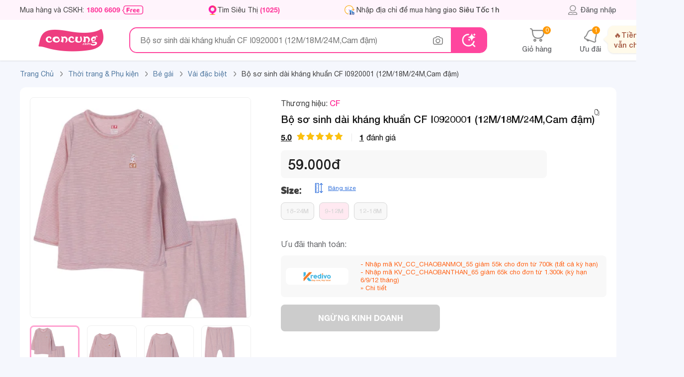

--- FILE ---
content_type: text/html; charset=utf-8
request_url: https://concung.com/vai-dac-biet-be-gai/bo-so-sinh-dai-khang-khuan-cf-i0920001-9-12m-cam-dam-47788.html
body_size: 70132
content:
<!DOCTYPE html>
<html lang="vi-vn">

	<head>
		<title>Bộ sơ sinh dài kháng khuẩn CF I0920001 (12M/18M/24M,Cam đậm)</title>
		<meta name="viewport" content="width=device-width,initial-scale=1,maximum-scale=1,user-scalable=no">
		<meta http-equiv="content-type" content="text/html; charset=UTF-8">
								<meta name="description"
				content="Bộ sơ sinh dài kháng khuẩn CF I0920001 (Cam đậm) là dòng sản phẩm có tính năng kháng khuẩn, được may bằng chất liệu Cupro Rayon mềm mại, đường may kỹ lưỡng chắc chắn, bé thoải mái vận động. Kiểu dáng dễ thương, đáng yêu sẽ giúp bé thêm phần thời trang..." />
							<meta name="keywords"
				content="bộ sơ sinh dài, bộ sơ sinh kháng khuẩn, bộ sơ sinh bé trai, bộ sơ sinh bé gái, CF, cf, đồ sơ sinh, bộ sơ sinh, áo quần sơ sinh, Thời trang kháng khuẩn,Giảm 50 TTPK,Giảm 30 50  quần áo, giày dép,Giảm đến 30 phần trăm toàn bộ th, Vải đặc biệt, Bé gái, Quần Áo Trẻ Em " />
							<meta name="geo.region" content="VN-Hồ Chí Minh" />
		
							<meta property="al:android:url" content="concung://open.concung.com/https://concung.com/vai-dac-biet-be-gai/bo-so-sinh-dai-khang-khuan-cf-i0920001-9-12m-cam-dam-47788.html" />
			<meta property="al:android:package" content="com.concung.ecapp" />
			<meta property="al:android:app_name" content="Con Cưng" />

			<meta property="al:ios:url" content="concung://open.concung.com/https://concung.com/vai-dac-biet-be-gai/bo-so-sinh-dai-khang-khuan-cf-i0920001-9-12m-cam-dam-47788.html" />
			<meta property="al:ios:app_store_id" content="1442035575" />
			<meta property="al:ios:app_name" content="Con Cưng" />
			<meta property="al:web:should_fallback" content="true" />
				<meta name="msvalidate.01" content="0E596E8B2F373A9DA784A34E2D4483F1" />
		<meta name="robots"
			content="index,follow,noodp" />
				<meta name="RATING" content="GENERAL" />
		<meta name="language" content="vietnamese" />
		<meta name="REVISIT-AFTER" content="1 DAYS" />
		<meta property="fb:app_id" content="1499121376973432" />
		<meta property="og:title"
			content="Bộ sơ sinh dài kháng khuẩn CF I0920001 (12M/18M/24M,Cam đậm)" />
							<meta property="og:type" content="product" />
			<meta property="og:image" content="https://concung.com/2020/11/47788-68470-large_mobile/bo-so-sinh-dai-khang-khuan-cf-i0920001-9-12m-cam-dam.webp" />
			<meta property="og:description"
				content="Bộ sơ sinh dài kháng khuẩn CF I0920001 (Cam đậm) là dòng sản phẩm có tính năng kháng khuẩn, được may bằng chất liệu Cupro Rayon mềm mại, đường may kỹ lưỡng chắc chắn, bé thoải mái vận động. Kiểu dáng dễ thương, đáng yêu sẽ giúp bé thêm phần thời trang và xinh xắn." />
									<meta property="og:image:width" content="560">
		<meta property="og:image:height" content="292">
		<meta property="og:site_name" content="Concung.com" />
								<meta property="og:url" content="https://concung.com/vai-dac-biet-be-gai/bo-so-sinh-dai-khang-khuan-cf-i0920001-9-12m-cam-dam-47788.html" />
			<meta name="google-signin-client_id" content="116560889837-lt486222apvecfhgsbafnmngmn6us1f5.apps.googleusercontent.com">
			<link rel="alternate" href="https://concung.com/vai-dac-biet-be-gai/bo-so-sinh-dai-khang-khuan-cf-i0920001-9-12m-cam-dam-47788.html" />
			<link rel="canonical" href="https://concung.com/vai-dac-biet-be-gai/bo-so-sinh-dai-khang-khuan-cf-i0920001-9-12m-cam-dam-47788.html" />
				<meta http-equiv="x-dns-prefetch-control" content="on">
		<link rel="icon" type="image/vnd.microsoft.icon" href="https://cdn1.concung.com/img/concung.ico" />
		<link rel="shortcut icon" type="image/x-icon" href="https://cdn1.concung.com/img/concung.ico" />
				<link rel="apple-touch-icon-precomposed" href="https://cdn1.concung.com/img/logo/icon72x72.png"
			sizes="72x72">
		<link rel="apple-touch-icon-precomposed" href="https://cdn1.concung.com/img/logo/icon114x114.png"
			sizes="144x144">
				<link rel="apple-touch-icon-precomposed" href="https://cdn1.concung.com/img/logo/icon57x57.png"
			sizes="57x57">
		<link rel="apple-touch-icon-precomposed" href="https://cdn1.concung.com/img/logo/icon114x114.png"
			sizes="114x114">
				<link rel="nokia-touch-icon" href="https://cdn1.concung.com/img/logo/icon57x57.png">
				<link rel="apple-touch-icon-precomposed" href="https://cdn1.concung.com/img/logo/icon144x144.png"
			sizes="1x1">
		<link rel="apple-touch-icon" sizes="180x180"
			href="https://cdn1.concung.com/img/logo/apple-touch-icon.png">
		<link rel="icon" type="image/png" sizes="32x32"
			href="https://cdn1.concung.com/img/logo/favicon-32x32.png">
		<link rel="icon" type="image/png" sizes="16x16"
			href="https://cdn1.concung.com/img/logo/favicon-16x16.png">
		<link rel="manifest" href="https://concung.com/site.webmanifest">
		
		<link rel="publisher" href="https://plus.google.com/+Concung" />
		<link rel="dns-prefetch" href="https://cdn1.concung.com">
		<link rel="preload" href="https://concung.com/themes/desktop4.1/fonts/HelveticaNeue/HelveticaNeue-Medium.ttf" as="font" type="font/ttf" crossorigin="anonymous">
		<link rel="preload" href="https://concung.com/themes/desktop4.1/fonts/HelveticaNeue/HelveticaNeue.ttf" as="font" type="font/ttf" crossorigin="anonymous">
		<link rel="preload" href="https://concung.com/themes/desktop4.1/fonts/HelveticaNeue/HelveticaNeue-Bold.otf" as="font" type="font/otf" crossorigin="anonymous">
		<link rel="preload" href="https://concung.com/themes/desktop4.1/fonts/ConCung-Font.ttf" as="font" type="font/ttf" crossorigin="anonymous">

																			<link href="/themes/desktop4.1/css/bundle_product_8b1078f628a3405ab693137aba43f0d2.min.css?v=4.632" rel="stylesheet"  as="style" type="text/css" media="screen" />
											<script type="text/javascript">
			var _DEBUG_ = 0; var is_search_new=1;var numbers_hah=2345;var baseDir = 'https://concung.com/';var url_socketec = 'https://ecnodjs.concung.com';var customer_phone_login = '0';var is_track = 1;var minjs = '6.641'; var img_dir = '/themes/desktop4.1/image/'; var SCM_API = '1'; var js_dir = '/themes/desktop4.1/js/';        var static_token = 'e633865a31fa27f35b8499e1a75b0a76'; var events = '0';    var data_product_criteo=[];    
			var _PRICE_LOCAL_ = 0;  var salt_key = "*83bsy$2026-01-24";var count_slide_order =0;  var show_medica = 0;var uifb  = '';  var flag_luckydraw = 0;  var set_date = 1; var lazyload = 1; var googleindex = 0; var popup_show = 0; var free_ship = '749000';var free_ship_price = '249000'; var token = 'e633865a31fa27f35b8499e1a75b0a76'; var link_page_cur='https://concung.com/vai-dac-biet-be-gai/bo-so-sinh-dai-khang-khuan-cf-i0920001-9-12m-cam-dam-47788.html';var isMobile='0'; var appidfacebook='1499121376973432';         var roundMode = 0;     var load_lazy_img=0;        var page_name = 'product';
			var data_product_criteo=[];var life_cycle_message =0; var listing_item_insider=[];var dataLayer=[];var token_customer='c3b5c0d563d9732329704d99b171810f';	var data_tracer_head=[];var timestamp='1769218492';var keydatas='6921855';	var lag_push_real=0; var item_list_view_array=[];var promotion_view_array=[];var data_product_info=[]; var data_productgift_info =[]; var external_id ='7dc1c65227aa64f020f1a1cc03f30a5d'; var id_customer_event ='7dc1c65227aa64f020f1a1cc03f30a5d_1769218492'; var fbclidfb ='';

		</script>
		
																			<script type="text/javascript" rel="preload"   src="/themes/desktop4.1/js/bundle_product_8b1078f628a3405ab693137aba43f0d2.min.js?v=6.641"></script>
													<script>   	var is_track_insider=0;var is_track_google=1;var is_track_facebook=1;
	var is_track_tiktok=1; var is_track_ecomobi=0; var ip_location='18.220.66.133'; var fbc='';var fbp='';
	 var ecomobi_track=0;var eco_token = '4c4311839f72333fee8c8245d6b65712';</script>   

			
			<script type="text/javascript"> 	
				var _gaq = _gaq || [];
				_gaq.push(['_setAccount', 'UA-36329013-1']); 
				_gaq.push(['_setDomainName', 'concung.com']);
				_gaq.push(['_trackPageview']);
			(function() {
				var ga = document.createElement('script'); ga.type = 'text/javascript'; ga.async = true;
				ga.src = ('https:' == document.location.protocol ? 'https://ssl' : 'https://www') + '.google-analytics.com/ga.js';
				var s = document.getElementsByTagName('script')[0]; s.parentNode.insertBefore(ga, s);
			})();
			</script>
		
		<script async src="https://www.googletagmanager.com/gtag/js?id=G-DFG3FWNPBM"></script>
		<script>
			window.dataLayer = window.dataLayer || [];
			function gtag(){dataLayer.push(arguments);}
			gtag('js', new Date());
			gtag('config', 'G-DFG3FWNPBM');
		</script>
		<script>
			(function(w,d,s,l,i){w[l]=w[l]||[];w[l].push({'gtm.start':
			new Date().getTime(),event:'gtm.js'});var f=d.getElementsByTagName(s)[0],
			j=d.createElement(s),dl=l!='dataLayer'?'&l='+l:'';j.async=true;j.src=
			'https://www.googletagmanager.com/gtm.js?id='+i+dl;f.parentNode.insertBefore(j,f);
			})(window,document,'script','dataLayer','GTM-K672643');
		</script>
		
				<script> 
		 
		!function (w, d, t) {
		  w.TiktokAnalyticsObject=t;var ttq=w[t]=w[t]||[];ttq.methods=["page","track","identify","instances","debug","on","off","once","ready","alias","group","enableCookie","disableCookie"],ttq.setAndDefer=function(t,e){t[e]=function(){t.push([e].concat(Array.prototype.slice.call(arguments,0)))}};for(var i=0;i<ttq.methods.length;i++)ttq.setAndDefer(ttq,ttq.methods[i]);ttq.instance=function(t){for(var e=ttq._i[t]||[],n=0;n<ttq.methods.length;n++
)ttq.setAndDefer(e,ttq.methods[n]);return e},ttq.load=function(e,n){var i="https://analytics.tiktok.com/i18n/pixel/events.js";ttq._i=ttq._i||{},ttq._i[e]=[],ttq._i[e]._u=i,ttq._t=ttq._t||{},ttq._t[e]=+new Date,ttq._o=ttq._o||{},ttq._o[e]=n||{};n=document.createElement("script");n.type="text/javascript",n.async=!0,n.src=i+"?sdkid="+e+"&lib="+t;e=document.getElementsByTagName("script")[0];e.parentNode.insertBefore(n,e)};
		
		  ttq.load('CBPL5D3C77U6QAIGQ9SG');		  ttq.page();}(window, document, 'ttq');


		ttq.identify({sha256_phone_number:'634e52b4a80759ace3a95c58d0a61b8905f3ea876ee775e7773116303624685f'}); 
	</script>
		
			
		<script>
			
			!function(f,b,e,v,n,t,s)
			{if(f.fbq)return;n=f.fbq=function(){n.callMethod?n.callMethod.apply(n,arguments):n.queue.push(arguments)};
			if(!f._fbq)f._fbq=n;n.push=n;n.loaded=!0;n.version='2.0';
			n.queue=[];t=b.createElement(e);t.async=!0;t.src=v;s=b.getElementsByTagName(e)[0];
			s.parentNode.insertBefore(t,s)}(window,document,'script','https://connect.facebook.net/en_US/fbevents.js');
			fbq('init', '1937144073171117',{external_id:'7dc1c65227aa64f020f1a1cc03f30a5d'}); 

			 
				 
										
						 fbq('track', 'PageView'); 
			
		</script>
		
		               
            <script> (function(a, b, d, c, e) { a[c] = a[c] || [];
                a[c].push({ "atm.start": (new Date).getTime(), event: "atm.js" });
                a = b.getElementsByTagName(d)[0]; b = b.createElement(d); b.async = !0;
                b.src = "//deqik.com/tag/corejs/" + e + ".js"; a.parentNode.insertBefore(b, a)
                })(window, document, "script", "atmDataLayer", "ATM9T32SQTY7Q");</script>
     
	
		
	  
  <script type="application/ld+json">

   { 
  	  "@context": "https://schema.org",
	  "@type": "Product",	
	  	  "aggregateRating":{ 
		"@type": "AggregateRating",
		"ratingValue": "5",
		"bestRating": "5",
		"ratingCount": "1"},
	  	  
	  "description": "Bộ sơ sinh dài kháng khuẩn CF I0920001 (Cam đậm) là dòng sản phẩm có tính năng kháng khuẩn, được may bằng chất liệu Cupro Rayon mềm mại, đường may kỹ lưỡng chắc chắn, bé thoải mái vận động. Kiểu dáng dễ thương, đáng yêu sẽ giúp bé thêm phần thời trang và xinh xắn.",
	  "name": "Bộ sơ sinh dài kháng khuẩn CF I0920001 (12M/18M/24M,Cam đậm)",
	  "sku": "0988287670001",
      "mpn": "47788",
	  "url": "https://concung.com/thoi-trang-so-sinh-be-gai/bo-so-sinh-dai-khang-khuan-cf-i0920001-9-12m-cam-dam-47788.html",
	  "startDate": "2020-09-28T09:27:35",
	  "image": "https://cdn1.concung.com/2020/11/47788-68470-large_mobile/bo-so-sinh-dai-khang-khuan-cf-i0920001-9-12m-cam-dam.webp",
	  "brand": { 
        "@type": "Brand",
        "name": "CF"} ,
	  		
										"review": [					{ "@type": "Review","reviewRating": {  "@type": "Rating", "ratingValue": "5"},
						"author": {"@type": "Person","name": "Hương Lan"
						},"reviewBody": "Sản phẩm chất lượng, đóng gói tốt, nhân viên giao hàng thân thiện, dịch vụ tốt"
					 }
																],	  	"offers": { 
	"@type": "Offer",
	"priceValidUntil": "2026-02-23",
		 "url": "https://concung.com/thoi-trang-so-sinh-be-gai/bo-so-sinh-dai-khang-khuan-cf-i0920001-9-12m-cam-dam-47788.html",
		"availability": "https://schema.org/OutOfStock",
		"price": "59000",
		"priceCurrency": "VND"}
  }
  </script>


		
		<script type="text/javascript">
							window.dataLayer = window.dataLayer || []; 
				dataLayer.push({ 
					"page_type":"product",
					"category1":"Vải đặc biệt",
					"category2":"",
					"category3": 59000,
					"category4":""
					});
									</script>
	
	
		<script>
			function trackAnalytics(data,data_insider){
			if(is_track){
				dataLayer.push(data);
				if(is_track_insider)
					Insider.track('events',[data_insider]);
			} 
	}
		</script>
	
		    <script type="application/ld+json">
{"@context":"https://schema.org","@type":"Product","description":"Bộ sơ sinh dài kháng khuẩn CF I0920001 (Cam đậm) là dòng sản phẩm có tính năng kháng khuẩn, được may bằng chất liệu Cupro Rayon mềm mại, đường may kỹ lưỡng chắc chắn, bé thoải mái vận động. Kiểu dáng dễ thương, đáng yêu sẽ giúp bé thêm phần thời trang và xinh xắn.","name":"Bộ sơ sinh dài kháng khuẩn CF I0920001 (12M/18M/24M,Cam đậm)","sku":"0988287670001","mpn":"47788","category":"Vải đặc biệt","gtin":"0988287670001","url":"https://concung.com//thoi-trang-so-sinh-be-gai/bo-so-sinh-dai-khang-khuan-cf-i0920001-9-12m-cam-dam-47788.html","image":"https://concung.com//2020/11/47788-68470-large_mobile/bo-so-sinh-dai-khang-khuan-cf-i0920001-9-12m-cam-dam.webp","brand":{"@type":"Brand","name":"CF"},"offers":{"@type":"Offer","priceValidUntil":"2026-02-23","url":"https://concung.com//thoi-trang-so-sinh-be-gai/bo-so-sinh-dai-khang-khuan-cf-i0920001-9-12m-cam-dam-47788.html","availability":"https://schema.org/OutOfStock","price":59000,"priceCurrency":"VND"},"aggregateRating":{"@type":"AggregateRating","ratingValue":"5","bestRating":"5","ratingCount":"1","reviewCount":"1"}}
</script><script type="application/ld+json">
{"@context":"https://schema.org","@type":"BreadcrumbList","itemListElement":[{"@type":"ListItem","position":1,"name":"Trang chủ","item":{"@type":"WebPage","@id":"https://concung.com","url":"https://concung.com"}},{"@type":"ListItem","position":"2","name":"Thời trang & Phụ kiện ","item":{"@type":"WebPage","@id":"https://concung.com/thoi-trang-1011021.html","url":"https://concung.com/thoi-trang-1011021.html"}},{"@type":"ListItem","position":"3","name":"Bé gái ","item":{"@type":"WebPage","@id":"https://concung.com/thoi-trang-be-gai-101741.html","url":"https://concung.com/thoi-trang-be-gai-101741.html"}},{"@type":"ListItem","position":"3","name":"Vải đặc biệt","item":{"@type":"WebPage","@id":"https://concung.com/vai-dac-biet-be-gai-101977.html","url":"https://concung.com/vai-dac-biet-be-gai-101977.html"}}]}
</script>
	</head>

	<body class="blue-skin inner-page "
		style="background:#F5F7FD;" id="product" >
					<script type="text/javascript">
				/* <![CDATA[ */

				var google_tag_params = { 
				ecomm_prodid: "47788",
				ecomm_pagetype: "product",
					ecomm_totalvalue: 59000
					};
					var google_conversion_id = 776463692;
				var google_conversion_label = "MU-JCI3Bu5EBEMzKn_IC";
				var google_custom_params = google_tag_params;
				var google_remarketing_only = true;
				var flag_luckydraw = 0;
				/* ]]> */
			</script>
			<script type="text/javascript" src="//www.googleadservices.com/pagead/conversion.js"></script>

				 
				<div class="search-bar " >
			<div class="top-bar pt-0 pb-0 " style=" z-index: inherit;">
				<div class="container text-left d-flex justify-content-space align-items-center height-40">

					<div class=" d-flex align-center  " style="    max-width: 1100px;    min-width: 1050px;">
						<span class="font-14  cc-primary line-height-14 d-flex align-center"
							style="line-height: 14px; margin-right:128px;    min-width: 250px;"> Mua hàng và CSKH:
							<a href="tel:1800 6609" onclick="dataLayer.push(call_push_page)" ;
								class="cc-pink-primary  font-bold mr-1" style="margin-left:5px;"
								title="Mua hàng 1800 6609">1800 6609</a>
							<img src="https://concung.com/themes/desktop4.1/image/v40/icon/free-call.png" height="18" alt="Gọi miễn phí" />
						</span>
						<a class=" font-14   menu-icon-store cc-primary line-height-14 d-flex align-center"
							style="height:19px;    min-width: 135px;  padding-left:19px; margin-right:128px;"
							href="https://concung.com/tim-sieu-thi.html" title="Tìm siêu thị">
							Tìm Siêu Thị <span class="cc-pink-primary font-bold d-inline-block ml-1">
								(1025)</span>
						</a>
												
						<div class=" mt-0 pt-0  d-inline-block  border-radius   pr-10" style="">
							<div class="d-flex mb-0 pb-0  mt-2 mb-2 font-14 item-address-head" style="line-height: 21px; ">                
								<a href="https://concung.com/dang-nhap.html">
									<span  title="đăng nhập" class="line-next-right-blues w-100 d-flex">
									<span  class="ml-3 color-11 font-14 name-district-set" style="padding-left:10px;">
																				<span class="set-address-text-pick-head color-40  line-clamp-1  reset-italic" >
																								Nhập địa chỉ để mua hàng giao <span class="font-medium italic">Siêu Tốc 1h</span>
																					</span>	 
									</span>	
									</span>
								</a>
							</div>
							
						</div>
									</div>
		
			<div class="d-flex align-center position-relative  ">
		
							<a class="font-14  text-center color-text-main  d-flex  hover-poper    align-center font-medium" style="    color: #67686C;" href="https://concung.com/dang-nhap.html"  title="Thông tin khách hàng">
			
					<span class=" user-header-top d-inline-block font-medium pointer"  ></span> Đăng nhập
				</a>
						
			
			</div>			 
		</div>			 
	</div>		
	


				

			<div class="container">
				<div class="search-bar-control d-flex align-center justify-content-space">
					<div class=" d-flex align-center">
						<a href="https://concung.com/" title="Concung.com"
							style="   text-align: center; width: 205px;	 margin-right:15px;">							<img style="width:134px;" src="https://concung.com/themes/desktop4.1/image/logo-concung.png"
								alt="Chuỗi hệ thống siêu thị mẹ bầu và em bé">
						</a>
						
						<div class="d-block position-relative search-form-control  " id="search-form-control" style="width:720px;    z-index: 2;">
							<form class="search-box top-search d-flex align-center" method="post" action="https://concung.com/search" enctype='multipart/form-data'>
									<input 										class="input-search text-seach border-0 "
										style="width: 100%;padding-right: 35px; height: 48px;border-radius:15px; font-size:16px; line-height:16px; padding-left: 20px;"
										type="text"
										placeholder="Bộ sơ sinh dài kháng khuẩn CF I0920001 (12M/18M/24M,Cam đậm)"
										autocomplete="off" id="search_query"
										onfocus=""
										onkeypress="SuggestSearch(event,this,0)" name="search_query">

									<span class="clear-text hide" style="height:20px;right:125px;top: 15px;"
										onclick="">&nbsp;</span>
										<div class="icon-image icon-image-search-data  mx-3 position-relative" onclick="" style="height: 48px;"></div>
										<div class="position-relative" >
											<span class="position-absolute content-popover-data content-popover-data-search note-popover-filter hide text-center">		
											<span class="font-concung font-16 py-10 d-block">Tìm kiếm hình ảnh với <span class="cc-pink-primary">Con Cưng</span></span>
											<div class="data-image-main border-radius text-center">
												<img style="padding:45px 0px 45px 0px; max-width:260px;max-height:230px;display: block;margin: 0 auto;" class="image-search-data-show" src="https://concung.com/themes/images/v50/icon/image.svg"	alt="Tìm kiếm hình ảnh">
												<div class="input-data-image border-top-ea pt-10 d-flex justify-content-space mt-10">
													<span class="pl-1">	</span>
														<span  class="pointer border-ea choise-data-image py-10 border-radius-buttom-50">
																<img class="" style="margin: 0 auto;" src="https://concung.com/themes/images/v50/icon/image-choise.svg"	alt="Chọn hình ảnh">
															Chọn hình ảnh
														</span>
														<span class="pl-1">	</span>
														<span class="pointer border-ea py-10 border-radius-buttom-50 submit-image-data-search ">
															<img style="margin: 0 auto;" src="https://concung.com/themes/images/v50/icon/image-search.svg"	alt="Tìm kiếm hình ảnh">
															Tìm kiếm
														</span>	
													<span class="pl-1">	</span>
												</div>
											</div>
											
										</span>
									</div>
								<button class="btn  text-white font-medium font-15  "  type="submit" name="submit_search" value="Tìm kiếm">  </button>
								<input  type="hidden" name="search-semantic" value="0"/>
								<input type="file" class="hide input-img-search"  name="input-img-search" accept="image/x-png,image/gif,image/jpeg"/>
								<input type="text" class="hide input-img-search-data-in"  name="input-img-search-data-in" value="">
								<input type="text" class="hide input-img-search-blod"  name="input-img-search-blod" value="">
								
							</form>

							<script type="application/ld+json">
									{"@context":"http://schema.org","@type":"WebSite","@id":"https://concung.com/#website","url":"https://concung.com/","name":"Con Cưng","description":"Con Cưng là chuỗi Mẹ Bé 1025 shop được yêu thích nhất Việt Nam, với hơn 20 triệu sản phẩm Tã Sữa, Thực phẩm bán ra năm 2021. Mua Online giao nhanh 30 phút.","potentialAction":[{"@type":"SearchAction","target":{"@type":"EntryPoint","urlTemplate":"https://concung.com/search?search_query={search_term_string}&submit_search=T%C3%ACm+ki%E1%BA%BFm"},"query-input":"required name=search_term_string"}],"inLanguage":"vi"}
							</script> 




							
							
							<div class="wrap-suggestion-next hide  " style="      padding-top:20px;  ">
																																					

																				
								
										<span class="historry-item d-inline-flex w-100   px-20 color-text-main mb-20   justify-content-space align-items-center line-height-16 "
											style=" ">
											<span class=" font-16 color-63 font-medium">Ưu đãi đặc biệt</span>
										</span>
									<div class="splide splide-main justify-content align-center pr-15 pl-20" data-scroll="0" data-gap="20" data-scroll="1" style="padding:0px 20px;  width:100% ;  ">
										<div class="splide__track py-0 " style="  overflow: hidden;    visibility: visible;">
											<div class="splide__list">
																																																												<div class="splide-box splide__slide" style="display: inline-block; width:240px;">											
																								<a class=" d-flex border-f2  border-radius border-hover-pink color-20 mb-20 py-10 px-10" href="https://concung.com/1458-thuong-hieu-metacare.html" style="min-width:240px;">
													<span class=" mr-2 d-inline-flex align-center" style=" height:60px; width:60px;    min-width: 60px;min-height: 60px;">
														<img src="https://cdn1.concung.com/img/m/2025/07/1458_logo-1753236832.webp" style="width:100%; max-height:60px; max-width:60px;"/>
													</span>
													<span class="line-clamp-2" style="   ">[Độc quyền WebApp] Giảm 20% khi mua 1 thùng Sữa dinh dưỡng pha sẵn MetaCare Eco 110ml/180ml</span>
												</a>
																																															<a class=" d-flex border-f2  border-radius border-hover-pink color-20 mb-20 py-10 px-10" href="https://concung.com/1482-thuong-hieu-ta-animo.html" style="min-width:240px;">
													<span class=" mr-2 d-inline-flex align-center" style=" height:60px; width:60px;    min-width: 60px;min-height: 60px;">
														<img src="https://cdn1.concung.com/img/m/2025/09/1482_logo-1758701498.webp" style="width:100%; max-height:60px; max-width:60px;"/>
													</span>
													<span class="line-clamp-2" style="   ">Giảm 20.000đ khi mua Tã dán Animo Siêu Mềm Thoáng size XS</span>
												</a>
																																																</div>													<div class="splide-box splide__slide" style="display: inline-block; width:240px;">											
																								<a class=" d-flex border-f2  border-radius border-hover-pink color-20 mb-20 py-10 px-10" href="https://concung.com/1452-thuong-hieu-optimum-colos.html" style="min-width:240px;">
													<span class=" mr-2 d-inline-flex align-center" style=" height:60px; width:60px;    min-width: 60px;min-height: 60px;">
														<img src="https://cdn1.concung.com/img/m/2025/03/1452_logo-1742539418.webp" style="width:100%; max-height:60px; max-width:60px;"/>
													</span>
													<span class="line-clamp-2" style="   ">Giảm 15% khi mua 3 thùng Optimum Colos 110ml/180ml (Không áp dụng cho sữa thay thế sữa mẹ dành cho trẻ dưới 24 tháng tuổi)</span>
												</a>
																																															<a class=" d-flex border-f2  border-radius border-hover-pink color-20 mb-20 py-10 px-10" href="https://concung.com/1476-thuong-hieu-meta-fresh.html" style="min-width:240px;">
													<span class=" mr-2 d-inline-flex align-center" style=" height:60px; width:60px;    min-width: 60px;min-height: 60px;">
														<img src="https://cdn1.concung.com/img/m/2025/07/1476_logo-1753237163.webp" style="width:100%; max-height:60px; max-width:60px;"/>
													</span>
													<span class="line-clamp-2" style="   ">[Độc quyền WebApp] Giảm 20% khi mua 1 thùng Sữa tươi ít đường/có đường bổ sung sữa non Metafresh 110ml/180ml</span>
												</a>
																																																</div>													<div class="splide-box splide__slide" style="display: inline-block; width:240px;">											
																								<a class=" d-flex border-f2  border-radius border-hover-pink color-20 mb-20 py-10 px-10" href="https://concung.com/1453-thuong-hieu-colosbaby-gold-d3k2.html" style="min-width:240px;">
													<span class=" mr-2 d-inline-flex align-center" style=" height:60px; width:60px;    min-width: 60px;min-height: 60px;">
														<img src="https://cdn1.concung.com/img/m/2025/03/1453_logo-1741849339.webp" style="width:100%; max-height:60px; max-width:60px;"/>
													</span>
													<span class="line-clamp-2" style="   ">[Độc quyền WebApp] Giảm 20% khi mua 3 Lon SPDD Colosbaby Gold 2+/ Bio Gold 2+/ IQ Gold 2+/ Gold D3K2 800g - S</span>
												</a>
																																															<a class=" d-flex border-f2  border-radius border-hover-pink color-20 mb-20 py-10 px-10" href="https://concung.com/1461-thuong-hieu-enfa-c-sec.html" style="min-width:240px;">
													<span class=" mr-2 d-inline-flex align-center" style=" height:60px; width:60px;    min-width: 60px;min-height: 60px;">
														<img src="https://cdn1.concung.com/img/m/2025/04/1461_logo-1745813188.webp" style="width:100%; max-height:60px; max-width:60px;"/>
													</span>
													<span class="line-clamp-2" style="   ">[Độc quyền WebApp] Giảm 25% khi mua 2 LonTPBS Enfagrow A+ NeuroPro 3 C-Sec/ A+ số 4/ All Neuropro 4/ Enfagrow Enspire</span>
												</a>
																																																</div>													<div class="splide-box splide__slide" style="display: inline-block; width:240px;">											
																								<a class=" d-flex border-f2  border-radius border-hover-pink color-20 mb-20 py-10 px-10" href="https://concung.com/1446-thuong-hieu-nutimilk.html" style="min-width:240px;">
													<span class=" mr-2 d-inline-flex align-center" style=" height:60px; width:60px;    min-width: 60px;min-height: 60px;">
														<img src="https://cdn1.concung.com/img/m/no_brand_logo.png" style="width:100%; max-height:60px; max-width:60px;"/>
													</span>
													<span class="line-clamp-2" style="   ">Giảm 15%/2 lốc Sữa tươi Nutimilk (có đường/ ít đường) 110ml/180ml (Không áp dụng cho sữa thay thế sữa mẹ dành cho trẻ dưới 24 tháng tuổi)</span>
												</a>
																																															<a class=" d-flex border-f2  border-radius border-hover-pink color-20 mb-20 py-10 px-10" href="https://concung.com/1477-thuong-hieu-ghe-ngoi-o-to-animo.html" style="min-width:240px;">
													<span class=" mr-2 d-inline-flex align-center" style=" height:60px; width:60px;    min-width: 60px;min-height: 60px;">
														<img src="https://cdn1.concung.com/img/m/2025/12/1477_logo-1765168645.webp" style="width:100%; max-height:60px; max-width:60px;"/>
													</span>
													<span class="line-clamp-2" style="   ">[Online ] Giảm giá đến 900.000 đồng Ghế ngồi ô tô Animo</span>
												</a>
																																																</div>													<div class="splide-box splide__slide" style="display: inline-block; width:240px;">											
																								<a class=" d-flex border-f2  border-radius border-hover-pink color-20 mb-20 py-10 px-10" href="https://concung.com/1432-thuong-hieu-babyplus.html" style="min-width:240px;">
													<span class=" mr-2 d-inline-flex align-center" style=" height:60px; width:60px;    min-width: 60px;min-height: 60px;">
														<img src="https://cdn1.concung.com/img/m/2024/08/1432_logo-1722788153.webp" style="width:100%; max-height:60px; max-width:60px;"/>
													</span>
													<span class="line-clamp-2" style="   ">Giảm 50.000 đồng Combo Nước rửa bình sữa Aga-ae 500ml và Siro ăn ngon Babyplus Hapi Gold X2</span>
												</a>
																																															<a class=" d-flex border-f2  border-radius border-hover-pink color-20 mb-20 py-10 px-10" href="https://concung.com/1463-thuong-hieu-midkid.html" style="min-width:240px;">
													<span class=" mr-2 d-inline-flex align-center" style=" height:60px; width:60px;    min-width: 60px;min-height: 60px;">
														<img src="https://cdn1.concung.com/img/m/2025/09/1463_logo-1758781643.webp" style="width:100%; max-height:60px; max-width:60px;"/>
													</span>
													<span class="line-clamp-2" style="   ">Giảm 10% khi mua 01 hộp Xịt chống sâu răng Midkid 30ml/ 20ml</span>
												</a>
																																																</div>													<div class="splide-box splide__slide" style="display: inline-block; width:240px;">											
																								<a class=" d-flex border-f2  border-radius border-hover-pink color-20 mb-20 py-10 px-10" href="https://concung.com/1489-thuong-hieu-unimat-riken.html" style="min-width:240px;">
													<span class=" mr-2 d-inline-flex align-center" style=" height:60px; width:60px;    min-width: 60px;min-height: 60px;">
														<img src="https://cdn1.concung.com/img/m/no_brand_logo.png" style="width:100%; max-height:60px; max-width:60px;"/>
													</span>
													<span class="line-clamp-2" style="   ">[Độc quyền WebApp] Giảm 30% khi mua Mỳ somen Unimat Riken các loại</span>
												</a>
																																															<a class=" d-flex border-f2  border-radius border-hover-pink color-20 mb-20 py-10 px-10" href="https://concung.com/1345-thuong-hieu-huggies-skincare.html" style="min-width:240px;">
													<span class=" mr-2 d-inline-flex align-center" style=" height:60px; width:60px;    min-width: 60px;min-height: 60px;">
														<img src="https://cdn1.concung.com/img/m/2023/06/1345_logo-1685600729.png" style="width:100%; max-height:60px; max-width:60px;"/>
													</span>
													<span class="line-clamp-2" style="   ">Giảm 40.000 đồng khi mua 2 gói tã quần cực đại Huggies Skincare M/L/XL/XXL</span>
												</a>
																									</div>
																																	</div>
										</div>
									</div>
																	</div>

							


							


						</div>


					
				
			</div>
			<div class="d-flex position-relative text-center " style="min-width:190px;">
				
				<a class="font-12 text-center  hover-cc-primary a-link-color cart-set-top position-relative" style="margin-right:40px;" href="https://concung.com/gio-hang.html">
					<span class=" text-center suptext-top cart-count font-medium" style="">	0</span>
					<span class="d-block mx-auto cart-header-top"  ></span>
										<span class="font-medium color-text-main font-14" style="margin-top:6px; line-height:14px;    display: block;">Giỏ hàng</span>
				</a>						
				<a class="font-12 text-center cart-set-top  hover-cc-primary a-link-color mx-3 position-relative" href="https://concung.com/thong-bao-khach-hang.html"  title="Thông báo của tôi">
					<span class="suptext-top text-center font-medium">1</span>											<span class="d-block mx-auto notify-header-top "></span>

						<span class="font-medium color-text-main font-14" style="margin-top:6px; line-height:14px;    display: block;">Ưu đãi</span>
																
							<span class="position-absolute notify-popup-head font-14  hide-text-line font-medium" style="font-size: 15px;line-height: 20px;color: #a1543d;">
							<span class="line-clamp-2" style="background: #fffaeb;    overflow: hidden;	padding-right: 10px;			color: #a1543d;">🔥Tiền chưa về vẫn chốt đơn cực đã!</span></span>
															</a>
				
			</div>
              
        </div>
       
	</div>
  </div>
  
  <span class="active_scroll"></span>	
  
    	  




		
	<div class="main-top mt-10 ">
	<div class="container mb-15">
        <div class="main-top-grid row">		
		 
          <div class="main-banner d-flex justify-content-space-between mb-0">
		    		  
            <div class="breadcrumb  pr-0" >
				<ul itemscope itemtype="https://schema.org/BreadcrumbList">
				<li  class=" brea_page"    itemprop="itemListElement" itemscope     itemtype="https://schema.org/ListItem">
					<a itemprop="item"  href="https://concung.com/" class="bread-item" title="Trang chủ"  style=" float:left;" >
						<span itemprop="name" style="color:#5078A0">Trang Chủ</span>
						 <meta itemprop="position" content="1" />
					</a>
				</li>
					<li class="brea_page" itemprop="itemListElement" itemscope     itemtype="https://schema.org/ListItem">
					<a itemprop="item" href="https://concung.com/thoi-trang-1011021.html" title="Thời trang & Phụ kiện " class="bread-item ">
						<span itemprop="name">Thời trang & Phụ kiện </span>
						<meta itemprop="position" content="2" />
					</a>
				</li><li class="brea_page" itemprop="itemListElement" itemscope     itemtype="https://schema.org/ListItem">
					<a itemprop="item" href="https://concung.com/thoi-trang-be-gai-101741.html" title="Bé gái " class="bread-item ">
						<span itemprop="name">Bé gái </span>
						<meta itemprop="position" content="3" />
					</a>
				</li><li class="brea_page" itemprop="itemListElement" itemscope     itemtype="https://schema.org/ListItem">
					<a itemprop="item" href="https://concung.com/vai-dac-biet-be-gai-101977.html" title="Vải đặc biệt" class="bread-item ">
						<span itemprop="name">Vải đặc biệt</span>
						<meta itemprop="position" content="3" />
					</a>
				</li><li class="brea_page" itemprop="itemListElement" itemscope     itemtype="https://schema.org/ListItem">
					<a itemprop="item" href="https://concung.com/thoi-trang-so-sinh-be-gai/bo-so-sinh-dai-khang-khuan-cf-i0920001-9-12m-cam-dam-47788.html" title="Bộ sơ sinh dài kháng khuẩn CF I0920001 (12M/18M/24M,Cam đậm)" class="bread-item  last-bread ">
						<h1 itemprop="name">Bộ sơ sinh dài kháng khuẩn CF I0920001 (12M/18M/24M,Cam đậm)</h1>
						<meta itemprop="position" content="4" />
					</a>
				</li>
				
		 
	</ul>

	
				</div>
          </div>
		
        </div>
      </div>
	  
	  
    </div>
	
		
 <div id="main-content" class="container">
    <div class="product-detail " style="overflow: visible;" >          
		<div class="container d-flex p-20 bg-white  border-radius-12">		
            <div class="left-image-detail-top" style="width:445px; margin-right:30px;">			 
				<div class="d-block position-relative">
												
				<script> var have_video=0;</script>

												
				<div class="slider-product slider slider-for border-radius-8 text-center" style="overflow: hidden;border: 0.5px solid #EEEEEE;max-height:445px;min-height:445px;width:445px;">
												

						
															<div class="item carousel-item   text-center item-slide-0" data-toggle="modal" data-target="#product-image-show" onclick="$('.img-zoom-fixed').slick('slickGoTo', 0);" style=" min-height:445px;">
									 								<img      class="image-zoom border-radius-8" src="https://cdn1.concung.com/2020/11/47788-68470-large_mobile/bo-so-sinh-dai-khang-khuan-cf-i0920001-9-12m-cam-dam.webp" alt='Bộ sơ sinh dài kháng khuẩn CF I0920001 (12M/18M/24M,Cam đậm)'/>
											
									
								</div>	
															
						
															<div class="item carousel-item   text-center item-slide-1" data-toggle="modal" data-target="#product-image-show" onclick="$('.img-zoom-fixed').slick('slickGoTo', 1);" style=" min-height:445px;">
									 								<img      class="image-zoom border-radius-8" src="https://cdn1.concung.com/2020/11/47788-68471-large_mobile/bo-so-sinh-dai-khang-khuan-cf-i0920001-9-12m-cam-dam.webp" alt='Bộ sơ sinh dài kháng khuẩn CF I0920001 (12M/18M/24M,Cam đậm)'/>
											
									
								</div>	
															
						
															<div class="item carousel-item   text-center item-slide-2" data-toggle="modal" data-target="#product-image-show" onclick="$('.img-zoom-fixed').slick('slickGoTo', 2);" style=" min-height:445px;">
									 								<img      class="image-zoom border-radius-8" src="https://cdn1.concung.com/2020/11/47788-68472-large_mobile/bo-so-sinh-dai-khang-khuan-cf-i0920001-9-12m-cam-dam.webp" alt='Bộ sơ sinh dài kháng khuẩn CF I0920001 (12M/18M/24M,Cam đậm)'/>
											
									
								</div>	
															
						
															<div class="item carousel-item   text-center item-slide-3" data-toggle="modal" data-target="#product-image-show" onclick="$('.img-zoom-fixed').slick('slickGoTo', 3);" style=" min-height:445px;">
									 								<img      class="image-zoom border-radius-8" src="https://cdn1.concung.com/2020/11/47788-68473-large_mobile/bo-so-sinh-dai-khang-khuan-cf-i0920001-9-12m-cam-dam.webp" alt='Bộ sơ sinh dài kháng khuẩn CF I0920001 (12M/18M/24M,Cam đậm)'/>
											
									
								</div>	
															
						
															<div class="item carousel-item   text-center item-slide-4" data-toggle="modal" data-target="#product-image-show" onclick="$('.img-zoom-fixed').slick('slickGoTo', 4);" style=" min-height:445px;">
									 								<img      class="image-zoom border-radius-8" src="https://cdn1.concung.com/2020/11/47788-68474-large_mobile/bo-so-sinh-dai-khang-khuan-cf-i0920001-9-12m-cam-dam.webp" alt='Bộ sơ sinh dài kháng khuẩn CF I0920001 (12M/18M/24M,Cam đậm)'/>
											
									
								</div>	
															
						
															<div class="item carousel-item   text-center item-slide-5" data-toggle="modal" data-target="#product-image-show" onclick="$('.img-zoom-fixed').slick('slickGoTo', 5);" style=" min-height:445px;">
									 								<img      class="image-zoom border-radius-8" src="https://cdn1.concung.com/2020/11/47788-68475-large_mobile/bo-so-sinh-dai-khang-khuan-cf-i0920001-9-12m-cam-dam.webp" alt='Bộ sơ sinh dài kháng khuẩn CF I0920001 (12M/18M/24M,Cam đậm)'/>
											
									
								</div>	
															
						
															<div class="item carousel-item   text-center item-slide-6" data-toggle="modal" data-target="#product-image-show" onclick="$('.img-zoom-fixed').slick('slickGoTo', 6);" style=" min-height:445px;">
									 								<img      class="image-zoom border-radius-8" src="https://cdn1.concung.com/2020/11/47788-68476-large_mobile/bo-so-sinh-dai-khang-khuan-cf-i0920001-9-12m-cam-dam.webp" alt='Bộ sơ sinh dài kháng khuẩn CF I0920001 (12M/18M/24M,Cam đậm)'/>
											
									
								</div>	
															
						
															<div class="item carousel-item   text-center item-slide-7" data-toggle="modal" data-target="#product-image-show" onclick="$('.img-zoom-fixed').slick('slickGoTo', 7);" style=" min-height:445px;">
									 								<img      class="image-zoom border-radius-8" src="https://cdn1.concung.com/2020/11/47788-68477-large_mobile/bo-so-sinh-dai-khang-khuan-cf-i0920001-9-12m-cam-dam.webp" alt='Bộ sơ sinh dài kháng khuẩn CF I0920001 (12M/18M/24M,Cam đậm)'/>
											
									
								</div>	
															
							
														
				</div>				
				</div>	
				
				<div class="modal " id="product-image-show"  tabindex="-1" role="dialog" aria-labelledby="shop-address-Label" aria-hidden="true">
					<div class="modal-dialog d-flex align-center my-0" role="document" style="min-width:1120px; height:100%;">
						<div class="modal-content p-20 border-0 border-radius-12bg-white"style="min-width:1120px; height:660px;border-radius: 12px;">						
											
							<div class="text-center d-flex p-10">
								<div style="height:620px; width:620px;min-width:620px; border: 0.5px solid #EEEEEE; border-radius:8px;" class="img-zoom-fixed carousel  slider-list slider-list-product-image mb-0 left-align-slide">
										
																					<div class="d-flex" style="height:618px; width:618px; min-width:618px;display:flex;">
												<img src="https://cdn1.concung.com/2020/11/47788-68470-large_mobile/bo-so-sinh-dai-khang-khuan-cf-i0920001-9-12m-cam-dam.webp" style="border-radius:8px; max-width:618px;; max-height:618px; width:auto;    height: fit-content;   display: flex;align-self: center;"/>
												
											</div>
											
										
																					<div class="d-flex" style="height:618px; width:618px; min-width:618px;display:flex;">
												<img src="https://cdn1.concung.com/2020/11/47788-68471-large_mobile/bo-so-sinh-dai-khang-khuan-cf-i0920001-9-12m-cam-dam.webp" style="border-radius:8px; max-width:618px;; max-height:618px; width:auto;    height: fit-content;   display: flex;align-self: center;"/>
												
											</div>
											
										
																					<div class="d-flex" style="height:618px; width:618px; min-width:618px;display:flex;">
												<img src="https://cdn1.concung.com/2020/11/47788-68472-large_mobile/bo-so-sinh-dai-khang-khuan-cf-i0920001-9-12m-cam-dam.webp" style="border-radius:8px; max-width:618px;; max-height:618px; width:auto;    height: fit-content;   display: flex;align-self: center;"/>
												
											</div>
											
										
																					<div class="d-flex" style="height:618px; width:618px; min-width:618px;display:flex;">
												<img src="https://cdn1.concung.com/2020/11/47788-68473-large_mobile/bo-so-sinh-dai-khang-khuan-cf-i0920001-9-12m-cam-dam.webp" style="border-radius:8px; max-width:618px;; max-height:618px; width:auto;    height: fit-content;   display: flex;align-self: center;"/>
												
											</div>
											
										
																					<div class="d-flex" style="height:618px; width:618px; min-width:618px;display:flex;">
												<img src="https://cdn1.concung.com/2020/11/47788-68474-large_mobile/bo-so-sinh-dai-khang-khuan-cf-i0920001-9-12m-cam-dam.webp" style="border-radius:8px; max-width:618px;; max-height:618px; width:auto;    height: fit-content;   display: flex;align-self: center;"/>
												
											</div>
											
										
																					<div class="d-flex" style="height:618px; width:618px; min-width:618px;display:flex;">
												<img src="https://cdn1.concung.com/2020/11/47788-68475-large_mobile/bo-so-sinh-dai-khang-khuan-cf-i0920001-9-12m-cam-dam.webp" style="border-radius:8px; max-width:618px;; max-height:618px; width:auto;    height: fit-content;   display: flex;align-self: center;"/>
												
											</div>
											
										
																					<div class="d-flex" style="height:618px; width:618px; min-width:618px;display:flex;">
												<img src="https://cdn1.concung.com/2020/11/47788-68476-large_mobile/bo-so-sinh-dai-khang-khuan-cf-i0920001-9-12m-cam-dam.webp" style="border-radius:8px; max-width:618px;; max-height:618px; width:auto;    height: fit-content;   display: flex;align-self: center;"/>
												
											</div>
											
										
																					<div class="d-flex" style="height:618px; width:618px; min-width:618px;display:flex;">
												<img src="https://cdn1.concung.com/2020/11/47788-68477-large_mobile/bo-so-sinh-dai-khang-khuan-cf-i0920001-9-12m-cam-dam.webp" style="border-radius:8px; max-width:618px;; max-height:618px; width:auto;    height: fit-content;   display: flex;align-self: center;"/>
												
											</div>
											
																			
								</div>
																<div class="d-block" style="margin-left:30px;    height: 620px;overflow-y: auto;">
									<span class="font-20 font-medium line-clamp-2 text-left mb-20"style="line-height:28px;">	Bộ sơ sinh dài kháng khuẩn <u> <a class="color-11" target="_self" href="/442-thuong-hieu-cf.html" title="CF">CF</a></u> I0920001 (12M/18M/24M,Cam đậm)</span>
									<div style="    display: grid;	grid-auto-rows: minmax(min-content,max-content);		grid-template-columns: repeat(3,minmax(0,1fr));	grid-gap: 15px;">
															
											<div  style="height:100px;width:100px;" onclick=" $('.img-zoom-fixed').slick('slickGoTo', 0); $('.image-product0').click(); $('.pop-image-product').removeClass('border-3-image'); $(this).addClass('border-3-image')"  class="d-inline border-ee border-radius pop-image-product pop-image-product0 ">
												<img  class=" border-radius " style="max-height:98px;max-width:98px;" src="https://cdn1.concung.com/2020/11/47788-68470-large_mobile/bo-so-sinh-dai-khang-khuan-cf-i0920001-9-12m-cam-dam.webp"/>
											</div>
												
															
											<div  style="height:100px;width:100px;" onclick=" $('.img-zoom-fixed').slick('slickGoTo', 1); $('.image-product1').click(); $('.pop-image-product').removeClass('border-3-image'); $(this).addClass('border-3-image')"  class="d-inline border-ee border-radius pop-image-product pop-image-product1 ">
												<img  class=" border-radius " style="max-height:98px;max-width:98px;" src="https://cdn1.concung.com/2020/11/47788-68471-large_mobile/bo-so-sinh-dai-khang-khuan-cf-i0920001-9-12m-cam-dam.webp"/>
											</div>
												
															
											<div  style="height:100px;width:100px;" onclick=" $('.img-zoom-fixed').slick('slickGoTo', 2); $('.image-product2').click(); $('.pop-image-product').removeClass('border-3-image'); $(this).addClass('border-3-image')"  class="d-inline border-ee border-radius pop-image-product pop-image-product2 ">
												<img  class=" border-radius " style="max-height:98px;max-width:98px;" src="https://cdn1.concung.com/2020/11/47788-68472-large_mobile/bo-so-sinh-dai-khang-khuan-cf-i0920001-9-12m-cam-dam.webp"/>
											</div>
												
															
											<div  style="height:100px;width:100px;" onclick=" $('.img-zoom-fixed').slick('slickGoTo', 3); $('.image-product3').click(); $('.pop-image-product').removeClass('border-3-image'); $(this).addClass('border-3-image')"  class="d-inline border-ee border-radius pop-image-product pop-image-product3 ">
												<img  class=" border-radius " style="max-height:98px;max-width:98px;" src="https://cdn1.concung.com/2020/11/47788-68473-large_mobile/bo-so-sinh-dai-khang-khuan-cf-i0920001-9-12m-cam-dam.webp"/>
											</div>
												
															
											<div  style="height:100px;width:100px;" onclick=" $('.img-zoom-fixed').slick('slickGoTo', 4); $('.image-product4').click(); $('.pop-image-product').removeClass('border-3-image'); $(this).addClass('border-3-image')"  class="d-inline border-ee border-radius pop-image-product pop-image-product4 ">
												<img  class=" border-radius " style="max-height:98px;max-width:98px;" src="https://cdn1.concung.com/2020/11/47788-68474-large_mobile/bo-so-sinh-dai-khang-khuan-cf-i0920001-9-12m-cam-dam.webp"/>
											</div>
												
															
											<div  style="height:100px;width:100px;" onclick=" $('.img-zoom-fixed').slick('slickGoTo', 5); $('.image-product5').click(); $('.pop-image-product').removeClass('border-3-image'); $(this).addClass('border-3-image')"  class="d-inline border-ee border-radius pop-image-product pop-image-product5 ">
												<img  class=" border-radius " style="max-height:98px;max-width:98px;" src="https://cdn1.concung.com/2020/11/47788-68475-large_mobile/bo-so-sinh-dai-khang-khuan-cf-i0920001-9-12m-cam-dam.webp"/>
											</div>
												
															
											<div  style="height:100px;width:100px;" onclick=" $('.img-zoom-fixed').slick('slickGoTo', 6); $('.image-product6').click(); $('.pop-image-product').removeClass('border-3-image'); $(this).addClass('border-3-image')"  class="d-inline border-ee border-radius pop-image-product pop-image-product6 ">
												<img  class=" border-radius " style="max-height:98px;max-width:98px;" src="https://cdn1.concung.com/2020/11/47788-68476-large_mobile/bo-so-sinh-dai-khang-khuan-cf-i0920001-9-12m-cam-dam.webp"/>
											</div>
												
															
											<div  style="height:100px;width:100px;" onclick=" $('.img-zoom-fixed').slick('slickGoTo', 7); $('.image-product7').click(); $('.pop-image-product').removeClass('border-3-image'); $(this).addClass('border-3-image')"  class="d-inline border-ee border-radius pop-image-product pop-image-product7 ">
												<img  class=" border-radius " style="max-height:98px;max-width:98px;" src="https://cdn1.concung.com/2020/11/47788-68477-large_mobile/bo-so-sinh-dai-khang-khuan-cf-i0920001-9-12m-cam-dam.webp"/>
											</div>
												
										
												
									</div>
								</div>

							</div>
						
						</div>
					</div>
				</div>

								
									

					
				<div class="slider-nav-thumbnails slider slider-nav d-inline-block thumb-image mt-15 mx-auto" style="overflow: hidden;height:102px;min-width:445px;width:445px;    vertical-align: middle;">
															
													<div style="height:100px;width:100px; min-width:100px;     line-height: 98px;    margin: 0 auto;"  height="100"  class="d-inline-block thumb-img attributes-image-0 attributes-image-all thumbnail-image border-radius small-img-item item image-product0 ">
								<img  class="border-radius  " alt="Bộ sơ sinh dài kháng khuẩn CF I0920001 (12M/18M/24M,Cam đậm)" style="max-width:98px; max-height:98px;"  src="https://cdn1.concung.com/2020/11/47788-68470-large_mobile/bo-so-sinh-dai-khang-khuan-cf-i0920001-9-12m-cam-dam.webp"/>
							</div>								
												
										
													<div style="height:100px;width:100px; min-width:100px;     line-height: 98px;    margin: 0 auto;"  height="100"  class="d-inline-block thumb-img attributes-image-0 attributes-image-all thumbnail-image border-radius small-img-item item image-product1 ">
								<img  class="border-radius  " alt="Bộ sơ sinh dài kháng khuẩn CF I0920001 (12M/18M/24M,Cam đậm)" style="max-width:98px; max-height:98px;"  src="https://cdn1.concung.com/2020/11/47788-68471-large_mobile/bo-so-sinh-dai-khang-khuan-cf-i0920001-9-12m-cam-dam.webp"/>
							</div>								
												
										
													<div style="height:100px;width:100px; min-width:100px;     line-height: 98px;    margin: 0 auto;"  height="100"  class="d-inline-block thumb-img attributes-image-0 attributes-image-all thumbnail-image border-radius small-img-item item image-product2 ">
								<img  class="border-radius  " alt="Bộ sơ sinh dài kháng khuẩn CF I0920001 (12M/18M/24M,Cam đậm)" style="max-width:98px; max-height:98px;"  src="https://cdn1.concung.com/2020/11/47788-68472-large_mobile/bo-so-sinh-dai-khang-khuan-cf-i0920001-9-12m-cam-dam.webp"/>
							</div>								
												
										
													<div style="height:100px;width:100px; min-width:100px;     line-height: 98px;    margin: 0 auto;"  height="100"  class="d-inline-block thumb-img attributes-image-0 attributes-image-all thumbnail-image border-radius small-img-item item image-product3 ">
								<img  class="border-radius  " alt="Bộ sơ sinh dài kháng khuẩn CF I0920001 (12M/18M/24M,Cam đậm)" style="max-width:98px; max-height:98px;"  src="https://cdn1.concung.com/2020/11/47788-68473-large_mobile/bo-so-sinh-dai-khang-khuan-cf-i0920001-9-12m-cam-dam.webp"/>
							</div>								
												
										
													<div style="height:100px;width:100px; min-width:100px;     line-height: 98px;    margin: 0 auto;"  height="100"  class="d-inline-block thumb-img attributes-image-0 attributes-image-all thumbnail-image border-radius small-img-item item image-product4 ">
								<img  class="border-radius  " alt="Bộ sơ sinh dài kháng khuẩn CF I0920001 (12M/18M/24M,Cam đậm)" style="max-width:98px; max-height:98px;"  src="https://cdn1.concung.com/2020/11/47788-68474-large_mobile/bo-so-sinh-dai-khang-khuan-cf-i0920001-9-12m-cam-dam.webp"/>
							</div>								
												
										
													<div style="height:100px;width:100px; min-width:100px;     line-height: 98px;    margin: 0 auto;"  height="100"  class="d-inline-block thumb-img attributes-image-0 attributes-image-all thumbnail-image border-radius small-img-item item image-product5 ">
								<img  class="border-radius  " alt="Bộ sơ sinh dài kháng khuẩn CF I0920001 (12M/18M/24M,Cam đậm)" style="max-width:98px; max-height:98px;"  src="https://cdn1.concung.com/2020/11/47788-68475-large_mobile/bo-so-sinh-dai-khang-khuan-cf-i0920001-9-12m-cam-dam.webp"/>
							</div>								
												
										
													<div style="height:100px;width:100px; min-width:100px;     line-height: 98px;    margin: 0 auto;"  height="100"  class="d-inline-block thumb-img attributes-image-0 attributes-image-all thumbnail-image border-radius small-img-item item image-product6 ">
								<img  class="border-radius  " alt="Bộ sơ sinh dài kháng khuẩn CF I0920001 (12M/18M/24M,Cam đậm)" style="max-width:98px; max-height:98px;"  src="https://cdn1.concung.com/2020/11/47788-68476-large_mobile/bo-so-sinh-dai-khang-khuan-cf-i0920001-9-12m-cam-dam.webp"/>
							</div>								
												
										
													<div style="height:100px;width:100px; min-width:100px;     line-height: 98px;    margin: 0 auto;"  height="100"  class="d-inline-block thumb-img attributes-image-0 attributes-image-all thumbnail-image border-radius small-img-item item image-product7 ">
								<img  class="border-radius  " alt="Bộ sơ sinh dài kháng khuẩn CF I0920001 (12M/18M/24M,Cam đậm)" style="max-width:98px; max-height:98px;"  src="https://cdn1.concung.com/2020/11/47788-68477-large_mobile/bo-so-sinh-dai-khang-khuan-cf-i0920001-9-12m-cam-dam.webp"/>
							</div>								
												
						
						
				</div>				
										 
        	

			

					<div class="group-box-share d-flex align-center mt-24" style="margin-left:48px;" >
						
						<div class="d-flex align-center">
							<div class="d-block">Chia sẻ: </div>
							
							<div class="zalo-share-button ml-10" data-href="https://concung.com/thoi-trang-so-sinh-be-gai/bo-so-sinh-dai-khang-khuan-cf-i0920001-9-12m-cam-dam-47788.html" data-share-type="2" data-oaid="2824522141874786372" data-layout="0" data-color="blue" data-customize=true>
								<img src="/themes/desktop4.1/image/v40/style/zalo.png" title="Chia sẻ qua Zalo"  width="24"/>
								<script src="https://sp.zalo.me/plugins/sdk.js"></script>
							</div> 
							<div class="box-fb ml-10">
								<a href="#share"  title="Chia sẻ qua Messenger" onclick='window.open("http://www.facebook.com/dialog/send?app_id=1499121376973432&link=https://concung.com/thoi-trang-so-sinh-be-gai/bo-so-sinh-dai-khang-khuan-cf-i0920001-9-12m-cam-dam-47788.html&redirect_uri=https://concung.com/thoi-trang-so-sinh-be-gai/bo-so-sinh-dai-khang-khuan-cf-i0920001-9-12m-cam-dam-47788.html","_blank","toolbar=yes, scrollbars=yes, resizable=yes, top=200, left=350, width=1000, height=500")'>
								<img src="/themes/desktop4.1/image/v40/style/chat-facebook.png" width="24"/></a>							</div>
							
							<div class="box-fb ml-10">
								<a href="#share"  title="Chia sẻ qua Facebook" onclick='window.open("https://www.facebook.com/dialog/share?app_id=1499121376973432&display=popup&href=https://concung.com/thoi-trang-so-sinh-be-gai/bo-so-sinh-dai-khang-khuan-cf-i0920001-9-12m-cam-dam-47788.html&redirect_uri=https://concung.com/thoi-trang-so-sinh-be-gai/bo-so-sinh-dai-khang-khuan-cf-i0920001-9-12m-cam-dam-47788.html","_blank","toolbar=yes, scrollbars=yes, resizable=yes, top=200, left=350, width=650, height=500")'>
								<img src="/themes/desktop4.1/image/v40/style/facebook.png" width="24"/></a>
							</div>								
								
						</div> 
						<span class="d-block border-left" style="    margin: 0px 36px;border-left: 1px solid #EAEAEA; height:20px">	
						</span>	
						
						<div class="group-box-icon">
							<span class="top-icon-product ml-auto font-14 item1_47788" title="Lưu lại yêu thích">			 
											  	
									<i class="icons love1_47788  icon-heart  icon-lg mr-1" onclick="isLove(47788,1); return false;"></i>
									Đã thích <span class=" cc-pink-primary  item1_47788" data-id="47788">
										(<span class="vote_count font-medium item47788">31</span>)
									</span>									
							</span>
						</div>
					</div>
				
				  <style>.MagicThumb-expanded{background:#fff} </style> 	
		
		</div>	
				
			 			  	
        <div class="right-image-detail-top" style="margin-left:30px;padding-top:4px; font-size:16px;line-height:16px;"> 		
									<h2 class="color-40 mb-10 style-seo">								
						Thương hiệu:
						<a class="cc-pink-primary font-medium" href="/442-thuong-hieu-cf.html" title="CF">
							CF
						</a>				
					</h2>								<div class="d-flex">
				
                <h1 class=" product-name font-20 line-height-28 font-medium font-weight-normal mb-10" style="margin-bottom:12px;">
				Bộ sơ sinh dài kháng khuẩn CF I0920001 (12M/18M/24M,Cam đậm)				
				</h1><sup>
					<img class="pointer" onclick="$('.copy-message-product').html('Sao chép thành công'); copyToClipboard($('input[name=id_reference]'))"  width="10" alt="Ấn vào để coppy"  src="/themes/desktop4.1/image/icon/copy.svg"/>
					<span class="position-absolute copy-message-product hide" style=" top: 10px;    font-size: 10px;    background: #0a0a0a0a;    padding: 2px 15px;    border-radius: 4px;    width: 132px;   line-height: 15px;"></span>
				</sup>
				</div>
				
				<div class="product-meta mb-3 pb-0  d-flex  justify-content-between">					
					<div class="d-flex align-center font-16">					
																															<div class="text-center rating-click-set  d-flex align-center pointer  line-block-left position-relative"   onclick="$('.class-ratting-product').click();  $(this).attr('onclick','');" >														<u class="font-bold font-16">5.0</u>
								<div class=" pl-10  justify-content-between align-center mr-15">  								
									<div class="rating-product  d-inline-block font-10">
										<span class="star-checked">
											<div class="stars-none d-flex" style="width:100%">
												<i class="stars-style"></i>  <i class="stars-style"></i>               
												<i class="stars-style"></i>      <i class="stars-style"></i>    <i class="stars-style"></i>                    
											</div> 
											<div class="stars-active" style="width:100%;    overflow: hidden;">
												<div class="d-flex">
													<i class="stars-style"></i> <i class="stars-style"></i>	<i class="stars-style"></i>      <i class="stars-style"></i>    <i class="stars-style"></i>       
												</div>
											</div>          
										</span>										
									</div>
								</div>
								
														
							<u class="font-bold font-16 pl-15 " style="border-left: 1px solid #EAEAEA; margin-right:5px;">1</u> đánh giá														
						</div>					
						  
					</div>
					<div class="name-product-s"></div>
                </div>
																		
			<div class="block-prices block-prices-change  border-radius product-page-price mt-15" style="background:#F8F8F8; padding:14px; width:535px;">						
					<div class="d-flex align-items-center">						
						<span class="product-price font-28 mr-2 font-medium order-price" style="line-height:28px;font-size:28px;">59.000đ</span>						
						<span class=" old-price product-old-price   clear_br style-percent-product-page">							
							<span class="text-primary  font-medium"></span>
							
						</span>
							
										
												
					</div>
					<span class=" old-price product-old-price  clear_br w-100 mt-0">
						<del class="price-number font-16 mt-10 line-height-18" style="color:#67686C; "></del>							
					</span>					
				
					
				<script> var key_gg='0';var _DEAL_=0;</script>
				<input type="hidden" name="dealonline"  value="0"/>
				<input type="hidden" name="popup_cart"  value="0"/>
				<input type="hidden" name="is_reference_product_set"  value="0988287670001"/>
				<input type="hidden" name="deal_active"  value="0"/>
				<input type="hidden" name="deal_number"  value="0"/>
				<input type="hidden" name="id_referral"  value="0"/> 
				<input type="hidden" name="is_take_promotion"  value="0"/> 
				<input type="hidden" name="is_take_id_promotion"  value="0"/> 
				<input type="hidden" name="id_promotion_referral"  value="0"/> 
				<input type="hidden" name="key_search" value=""/>			
			</div>
				
				 				
				 
								
								<section class="container combo_other p-0 "></section>
				

				
								
			
				<div class="product-gifts-temp  pr-0  border-radius " style="display:none !important;"  >
						 <div class="container p-0  product_get_gift hide border border-cc border-radius">
						 							
						</div>
				</div>
											
		<script>var combination_lag=0;
				
							var reference_group ={"0988287510001":{"id_attribute":"5510","attribute_name":"Cam \u0111\u1eadm","id_product_attribute":"56842","id_product":"47788","product_name":"B\u1ed9 s\u01a1 sinh d\u00e0i kh\u00e1ng khu\u1ea9n CF I0920001 (18-24M,Cam \u0111\u1eadm)","reference":"0988287510001","price":"59000","reduction_price":"0","defect_type_id":"0","reduction_percent":"0","reduction_from":"2023-11-27 01:45:56","reduction_to":"2023-11-30 01:45:56","promotion_no":"","quantity":"0","date_upd":"2010-01-01 00:00:00","type_combo":"0","combo_id":"","quantity_combo":"1","id_category_erp":"3324","deleted":"0","color":"#fc8603","id_attribute_group":"1","discount_cost":"0","order_price":"59000","deal_online":"0","max_number":"0","step_number":"0","deal_number":"0","min_number":"1","total_sales":"0"},"0988287670001":{"id_attribute":"248","attribute_name":"9-12M","id_product_attribute":"56840","id_product":"47788","product_name":"B\u1ed9 s\u01a1 sinh d\u00e0i kh\u00e1ng khu\u1ea9n CF I0920001 (9-12M,Cam \u0111\u1eadm)","reference":"0988287670001","price":"59000","reduction_price":"0","defect_type_id":"0","reduction_percent":"0","reduction_from":"2023-04-24 00:15:01","reduction_to":"2023-04-27 00:15:01","promotion_no":"","quantity":"0","date_upd":"2010-01-01 00:00:00","type_combo":"0","combo_id":"","quantity_combo":"1","id_category_erp":"3324","deleted":"0","color":"","id_attribute_group":"2","discount_cost":"0","order_price":"59000","deal_online":"0","max_number":"0","step_number":"0","deal_number":"0","min_number":"1","total_sales":"0"},"0988287490001":{"id_attribute":"272","attribute_name":"12-18M","id_product_attribute":"56841","id_product":"47788","product_name":"B\u1ed9 s\u01a1 sinh d\u00e0i kh\u00e1ng khu\u1ea9n CF I0920001 (12-18M,Cam \u0111\u1eadm)","reference":"0988287490001","price":"59000","reduction_price":"0","defect_type_id":"0","reduction_percent":"0","reduction_from":"2023-04-24 00:15:01","reduction_to":"2023-04-27 00:15:01","promotion_no":"","quantity":"0","date_upd":"2010-01-01 00:00:00","type_combo":"0","combo_id":"","quantity_combo":"1","id_category_erp":"3324","deleted":"0","color":"","id_attribute_group":"2","discount_cost":"0","order_price":"59000","deal_online":"0","max_number":"0","step_number":"0","deal_number":"0","min_number":"1","total_sales":"0"}};
				var attribute_group ={"a_122":["0988287510001"],"a_5510":["0988287670001","0988287490001","0988287510001"],"a_248":["0988287670001"],"a_272":["0988287490001"]};
				var reference_attribute ={"0988287510001_122":1,"0988287670001_5510":1,"0988287490001_5510":1,"0988287510001_5510":1,"0988287670001_248":1,"0988287490001_272":1};
				change_product='0988287670001';
									combination_lag=47788;
								
				var group	=2;			
		</script>
		
		
		
			 						
			 			     <div class="row clear">

				 			
														
																														<div class="col-md-12 mb-2 "  style="max-width:658px;   ">
																					<div class="d-flex align-center " >
								<h4 style="line-height:20px;" class="option-title mb-1 font-20 title-box-head d-block mt-15  group_att_2 group_name_change_1">Size: </h4>
																																				<span class="d-flex align-center pointer"style="line-height:30px;"  onclick="$('#table_size').modal('show');" >
											<img src="/themes/desktop4.1/image/icon/table-size.png"  class=" ml-4 mr-2  d-initial"/>
											<u class="cc-apple-blue font-12 ">Bảng size</u>
										</span>	
									
							</div>	
												<div class="d-flex pt-10" style="  min-height:30px; max-width:658px;   overflow: auto; overflow-y: hidden;   white-space: nowrap;">
																								
												
													<label  disabled  style="position:relative;  color:#b5b5b5;" for="attribute_122" onclick=" return false;   $('#combo_id').val('');$('.group_name_change_1 span').text('18-24M'); $('#combo_id').val(''); $('.attributes-image-122').click();" class="product-combination-style p-relative  mr-10 d-block">
								<input id="attribute_122"  class="product-control-input attribute_input" data-combo="" data-id="0988287510001" type="radio" name="group1" value="122">
																	<span   class=" px-10 d-block combination-attribute font-medium" style="   color:#d5d5d5; border-color:#d7d7d7;  line-height: 33px;">18-24M</span>
																									<span class="text-white font-10 font-medium hide 2 2" style="     background: #B0B8C1;    position: absolute;    border-bottom-right-radius: 6px;    border-top-left-radius: 6px;    padding: 1px 4px; height:14px; line-height:10px;     left: 5px; top: -7px;">Tạm hết</span>
															</label>
							 					
																	
										
				
				                                    																		
												
													<label  disabled  style="position:relative;  color:#b5b5b5;" for="attribute_248" onclick=" return false;   $('#combo_id').val('');$('.group_name_change_1 span').text('9-12M'); $('#combo_id').val(''); $('.attributes-image-248').click();" class="product-combination-style p-relative  mr-10 d-block">
								<input id="attribute_248"  checked  class="product-control-input attribute_input" data-combo="" data-id="0988287670001" type="radio" name="group1" value="248">
																	<span   class=" px-10 d-block combination-attribute font-medium" style="   color:#d5d5d5; border-color:#d7d7d7;  line-height: 33px;">9-12M</span>
																									<span class="text-white font-10 font-medium hide 2 2" style="     background: #B0B8C1;    position: absolute;    border-bottom-right-radius: 6px;    border-top-left-radius: 6px;    padding: 1px 4px; height:14px; line-height:10px;     left: 5px; top: -7px;">Tạm hết</span>
															</label>
							 					
																	
										
				
																						
												
													<label  disabled  style="position:relative;  color:#b5b5b5;" for="attribute_272" onclick=" return false;   $('#combo_id').val('');$('.group_name_change_1 span').text('12-18M'); $('#combo_id').val(''); $('.attributes-image-272').click();" class="product-combination-style p-relative  mr-10 d-block">
								<input id="attribute_272"  class="product-control-input attribute_input" data-combo="" data-id="0988287490001" type="radio" name="group1" value="272">
																	<span   class=" px-10 d-block combination-attribute font-medium" style="   color:#d5d5d5; border-color:#d7d7d7;  line-height: 33px;">12-18M</span>
																									<span class="text-white font-10 font-medium hide 2 2" style="     background: #B0B8C1;    position: absolute;    border-bottom-right-radius: 6px;    border-top-left-radius: 6px;    padding: 1px 4px; height:14px; line-height:10px;     left: 5px; top: -7px;">Tạm hết</span>
															</label>
							 					
																	
										
				
				                                    										
						</div>	</div>																									<div class="col-md-12 mb-2 hide  "  style="max-width:658px;   ">
																					<div class="d-flex align-center " >
								<h4 style="line-height:20px;" class="option-title mb-1 font-20 title-box-head d-block  group_att_1 group_name_change_2">Màu sắc: </h4>
									
							</div>	
												<div class="d-flex pt-10" style="  min-height:30px; max-width:658px;   overflow: auto; overflow-y: hidden;   white-space: nowrap;">
																								
												
													<label  disabled  style="position:relative;  color:#b5b5b5;" for="attribute_5510" onclick=" return false;   $('#combo_id').val('');$('.group_name_change_2 span').text('Cam đậm'); $('#combo_id').val(''); $('.attributes-image-5510').click();" class="product-combination-style p-relative  mr-10 d-block">
								<input id="attribute_5510"  checked  class="product-control-input attribute_input" data-combo="" data-id="0988287670001" type="radio" name="group2" value="5510">
																	
										<span class=" option-color combination-attribute pointer font-medium d-flex align-center border-radius px-1" style=" min-height:37px; min-width:37px; background:none;   border-radius: 8px;    line-height: 33px;">
																						<span class=" option-color combination-attribute font-medium d-block" style="background:#fc8603; height:25px; width:25px;    border-radius: 17px;  "></span>
																						<span class="px-10 color-main-text" style="width: max-content; color:#b5b5b5;">Cam đậm</span>
											
										</span>									
																																		<span class="text-white font-10 font-medium  2" style="     background: #B0B8C1;    position: absolute;    border-bottom-right-radius: 6px;    border-top-left-radius: 6px;    padding: 1px 4px; height:14px; line-height:10px;     left: 5px; top: -7px;">Tạm hết</span>
															</label>
							 					
																	
											
						</div>
						</div>
										
								</div>
						
			
					
			<div class="row clear combo-detail-list">	</div>
			<div class="hide combo-item-default">				
				<div class="splide-box splide__slide block-item-economy block-prices-change block-item-economy-default block-item-economy-active " onclick="$('input[name=type-buys-popup]').val(0);$('input[name=quantity_combo]').val(1);$('input[name=combo_id]').val('');changereference();" style="display: inline-block; min-width:128px; line-height:13px;">
					<span class="font-medium text-center w-100 d-block font-13 color-20 ">MUA 1</span> 															
					<span class="font-medium text-center order-price w-100 d-block font-18 line-height-18 py-1 cc-pink-primary">
						59.000đ		
					</span> 															
					<span class="text-center w-100 d-block font-11 color-text-main data-promotion-text">
											
					</span>						
				</div>
			</div>
			
		
		
						 
								
								     	            
				

																																																																																												
													<div class="pt-10 d-block">
							<span class="my-15 font-16 text-main-color d-block">							
								Ưu đãi thanh toán:
							</span>
							<div class="mt-15 border-radius-8 d-block pb-10 pl-10" style="background:#F8F8F8">
												<div  class="form-group d-flex align-center  mb-0 pt-10 text-left  position-relative pointer"  onclick="window.open('https://concung.com/landingpages-uu-dai-thanh-toan-kredivo.html','_self')" >
							<div style="background:#fff;width: 126px;	border-radius: 8px; padding-top:2px;    min-width: 126px; text-align: center;">	
								
								<img src="https://concung.com/img/payment/kredivo.png"  style="height:32px;" alt="Thanh toán trả góp Kredivo" />
								
							</div>
							<div class="pl-4  font-13 " style="line-height:16px; 			min-height: 32px; color:#111;">
							 <span style="color:#FF6419">- Nhập mã KV_CC_CHAOBANMOI_55 giảm 55k cho đơn từ 700k (tất cả kỳ hạn)<br/>- Nhập mã KV_CC_CHAOBANTHAN_65 giảm 65k cho đơn từ 1.300k (kỳ hạn 6/9/12 tháng)<br/>» Chi tiết</span>	
									
							</div>
											
						</div>
																																																						</div></div>								<div class="text-center d-block clear">
																																<span class="text-center d-block py-0 mt-15 font-bold border-radius" style="color:#fff;font-size:16px; background:#CCCCCC;width: 320px;	line-height: 54px;	height: 54px;    padding-top: 10px; ">
									NGỪNG KINH DOANH
									</span>
															
											
																							</div>			

            
              </div>					
		</div>	

	

			
	
						
					<div
		class="container  box-block    mt-15   page-section ">

		 <h2 class=" d-flex align-center title-box-head mb-24"> Nhận Voucher </h2> 							<section class="section left-fixed   mb-0 mt-0 px-0 slide-style-homee d-flex">
			
							<div class="container   pb-1        d-flex  slide-left  carousel "
											data-slick='{"arrows":true,"variableWidth": true, "padding":10, "dots":false,"rows":1,"slidesToShow":2.9,"slidesToScroll":1,"infinite":false}'
					>
																									
																																
				<div class="voucher-item-list-11900     border-radius   coupon_active      d-flex  pr-15"
							style="   width:405px;vertical-align: text-top;">
							<div class="mb-0 d-flex border-radius box-coupon-set-voucher  coupon-line-ship w-100"
								style=" min-height:112px;  vertical-align: text-top;">
								<div class="d-flex align-center box-gift-line box-coupon-left position-relative  px-2 "
																		style="max-width: 112px; ">
									<div class="d-block w-100 text-center ">
																					<span class="font-medium font-10 tag-vouchers">
																									Chỉ Online
																							</span>
										
																					<img src="https://cdn1.concung.com/img/voucher_ship.png" class="d--inline-block" alt=""
												style="max-width:54px;" />
										
										<span class="line-clamp-2 font-12 text-white  coupon-left-bottom text-center mt-1"
											style="max-width:90px; min-height:26px;   margin: 0 auto;    line-height: 13px;">
																							Tất cả sản phẩm
																					</span>
									</div>
								</div>

								<div class="border-radius align-center d-flex pl-10 pr-2  box-coupon-right position-relative"
									style="width: calc(100% - 112px); max-width:345px;">
									<div class="d-block w-100 ">
										<div class="color-main line-height-14  mb-2  text-left">
																							<span class="font-16    font-medium  line-clamp-1 text-freeship color-20"
													style="line-height:16px; margin-bottom:6px;"> Giảm
													100K</span>
																						<div class="block font-13 line-clamp-2 text-freeship"
												style="min-height: 15px;     position: relative;	line-height: initial;">
												đơn từ 99.000đ</div>
										</div>
																					<span class=" d-block mb-2 "
												style="background: #E9E9E9; width:180px; height:4px; border-radius:8px;">
												<span class=" d-block"
													style="background: linear-gradient(235.9deg, #FC4C4F 0.17%, #FF1188 63.41%);  border-radius:8px; height:4px; width:13%"></span>
											</span>
										
										<div
											class="d-flex align-center  color-63     line-height-14">

																							<span class="font-11  px-0 " style="white-space: normal;  text-align: center; ">
													Đã dùng
													13%
												</span>
												<span class="dot-left-style mx-2"></span>
											
											<span class="font-11 text-freeship 	 "
												style="color: #636363;">
																									<span>Thời hạn:																													24-26/01
																											</span>
																								<span class="dot-left-style mx-2"></span>
											</span>
											
												<span
													class=" content-coupon-customer-remove  button-voucher-action  pointer text-white 	 text-center font-medium  vouchers-11900    bg-main   vouchers-texts-11900 "
																											onclick="showToast('Vui lòng đăng nhập để thu thập phiếu quà tặng');"
													>
																																												Lưu 																												<script>
															var voucher_gets_11900={"voucher_gift_id":"0","voucher_id":"11900","reference":"","gift_code":"","manage_code":"","voucher_type_id":"1","gift_name":"T\u1ea5t c\u1ea3 s\u1ea3n ph\u1ea9m","price_voucher":"100000","manufacturer_name":"T\u1ea5t c\u1ea3 s\u1ea3n ph\u1ea9m","manu_desc":"\u0111\u01a1n t\u1eeb 99.000\u0111","is_get":"0","date_start":"1769187600","date_end":"1769446740","percent":"12.50","logo_image":"https:\/\/cdn1.concung.com\/img\/voucher_ship.png","id_province_list":"","id_channel":"1","constraint_content":"","quantity_limit":"1"};		
														</script>
													</span>
												
																							</div>
										</div>
																			</div>
								</div>
							</div>
																					
																										
																																
				<div class="voucher-item-list-11889     border-radius   coupon_active      d-flex  pr-15"
							style="   width:405px;vertical-align: text-top;">
							<div class="mb-0 d-flex border-radius box-coupon-set-voucher  coupon-line-ship w-100"
								style=" min-height:112px;  vertical-align: text-top;">
								<div class="d-flex align-center box-gift-line box-coupon-left position-relative  px-2 "
																		style="max-width: 112px; ">
									<div class="d-block w-100 text-center ">
																					<span class="font-medium font-10 tag-vouchers">
																									Chỉ Online
																							</span>
										
																					<img src="https://cdn1.concung.com/img/voucher_ship.png" class="d--inline-block" alt=""
												style="max-width:54px;" />
										
										<span class="line-clamp-2 font-12 text-white  coupon-left-bottom text-center mt-1"
											style="max-width:90px; min-height:26px;   margin: 0 auto;    line-height: 13px;">
																							Tất cả sản phẩm
																					</span>
									</div>
								</div>

								<div class="border-radius align-center d-flex pl-10 pr-2  box-coupon-right position-relative"
									style="width: calc(100% - 112px); max-width:345px;">
									<div class="d-block w-100 ">
										<div class="color-main line-height-14  mb-2  text-left">
																							<span class="font-16    font-medium  line-clamp-1 text-freeship color-20"
													style="line-height:16px; margin-bottom:6px;"> Giảm
													100K</span>
																						<div class="block font-13 line-clamp-2 text-freeship"
												style="min-height: 15px;     position: relative;	line-height: initial;">
												đơn từ 99.000đ</div>
										</div>
																					<span class=" d-block mb-2 "
												style="background: #E9E9E9; width:180px; height:4px; border-radius:8px;">
												<span class=" d-block"
													style="background: linear-gradient(235.9deg, #FC4C4F 0.17%, #FF1188 63.41%);  border-radius:8px; height:4px; width:25%"></span>
											</span>
										
										<div
											class="d-flex align-center  color-63     line-height-14">

																							<span class="font-11  px-0 " style="white-space: normal;  text-align: center; ">
													Đã dùng
													25%
												</span>
												<span class="dot-left-style mx-2"></span>
											
											<span class="font-11 text-freeship 	 "
												style="color: #636363;">
																									<span>Thời hạn:																													01-31/01
																											</span>
																								<span class="dot-left-style mx-2"></span>
											</span>
											
												<span
													class=" content-coupon-customer-remove  button-voucher-action  pointer text-white 	 text-center font-medium  vouchers-11889    bg-main   vouchers-texts-11889 "
																											onclick="showToast('Vui lòng đăng nhập để thu thập phiếu quà tặng');"
													>
																																												Lưu 																												<script>
															var voucher_gets_11889={"voucher_gift_id":"0","voucher_id":"11889","reference":"","gift_code":"","manage_code":"","voucher_type_id":"1","gift_name":"T\u1ea5t c\u1ea3 s\u1ea3n ph\u1ea9m","price_voucher":"100000","manufacturer_name":"T\u1ea5t c\u1ea3 s\u1ea3n ph\u1ea9m","manu_desc":"\u0111\u01a1n t\u1eeb 99.000\u0111","is_get":"0","date_start":"1767200400","date_end":"1769878740","percent":"25.00","logo_image":"https:\/\/cdn1.concung.com\/img\/voucher_ship.png","id_province_list":"","id_channel":"1","constraint_content":"","quantity_limit":"1"};		
														</script>
													</span>
												
																							</div>
										</div>
																			</div>
								</div>
							</div>
																					
																										
																																
				<div class="voucher-item-list-11884     border-radius   coupon_active      d-flex  pr-15"
							style="   width:405px;vertical-align: text-top;">
							<div class="mb-0 d-flex border-radius box-coupon-set-voucher   w-100"
								style=" min-height:112px;  vertical-align: text-top;">
								<div class="d-flex align-center box-gift-line box-coupon-left position-relative  px-2 "
																		style="max-width: 112px; ">
									<div class="d-block w-100 text-center ">
																					<span class="font-medium font-10 tag-vouchers">
																									Chỉ Online
																							</span>
										
																					<img src="https://cdn1.concung.com/img/voucher_logo.png" class="d--inline-block" alt=""
												style="max-width:54px;" />
										
										<span class="line-clamp-2 font-12 text-white  coupon-left-bottom text-center mt-1"
											style="max-width:90px; min-height:26px;   margin: 0 auto;    line-height: 13px;">
																							Trừ sữa dưới 2T
																					</span>
									</div>
								</div>

								<div class="border-radius align-center d-flex pl-10 pr-2  box-coupon-right position-relative"
									style="width: calc(100% - 112px); max-width:345px;">
									<div class="d-block w-100 ">
										<div class="color-main line-height-14  mb-2  text-left">
																							<span class="font-16    font-medium  line-clamp-1 text-freeship color-20"
													style="line-height:16px; margin-bottom:6px;"> Giảm
													250K</span>
																						<div class="block font-13 line-clamp-2 text-freeship"
												style="min-height: 15px;     position: relative;	line-height: initial;">
												đơn từ 2.000.000đ</div>
										</div>
										
										<div
											class="d-flex align-center  color-63     line-height-14">

											
											<span class="font-11 text-freeship 	mr-2 "
												style="color: #636363;">
																									<span>Thời hạn:																													01-31/01
																											</span>
																								<span class="dot-left-style mx-2"></span>
											</span>
											
												<span
													class=" content-coupon-customer-remove  button-voucher-action  pointer text-white 	 text-center font-medium  vouchers-11884    bg-main   vouchers-texts-11884 "
																											onclick="showToast('Vui lòng đăng nhập để thu thập phiếu quà tặng');"
													>
																																												Lưu 																												<script>
															var voucher_gets_11884={"voucher_gift_id":"0","voucher_id":"11884","reference":"","gift_code":"","manage_code":"","voucher_type_id":"0","gift_name":"Tr\u1eeb s\u1eefa d\u01b0\u1edbi 2T","price_voucher":"250000","manufacturer_name":"Tr\u1eeb s\u1eefa d\u01b0\u1edbi 2T","manu_desc":"\u0111\u01a1n t\u1eeb 2.000.000\u0111","is_get":"0","date_start":"1767200400","date_end":"1769878740","percent":"3.70","logo_image":"https:\/\/cdn1.concung.com\/img\/voucher_logo.png","id_province_list":"","id_channel":"1","constraint_content":"","quantity_limit":"1"};		
														</script>
													</span>
												
																							</div>
										</div>
																			</div>
								</div>
							</div>
																					
																										
																																
				<div class="voucher-item-list-11882     border-radius   coupon_active      d-flex  pr-15"
							style="   width:405px;vertical-align: text-top;">
							<div class="mb-0 d-flex border-radius box-coupon-set-voucher   w-100"
								style=" min-height:112px;  vertical-align: text-top;">
								<div class="d-flex align-center box-gift-line box-coupon-left position-relative  px-2 "
																		style="max-width: 112px; ">
									<div class="d-block w-100 text-center ">
																					<span class="font-medium font-10 tag-vouchers">
																									Chỉ Online
																							</span>
										
																					<img src="https://cdn1.concung.com/img/voucher_logo.png" class="d--inline-block" alt=""
												style="max-width:54px;" />
										
										<span class="line-clamp-2 font-12 text-white  coupon-left-bottom text-center mt-1"
											style="max-width:90px; min-height:26px;   margin: 0 auto;    line-height: 13px;">
																							Trừ sữa dưới 2T
																					</span>
									</div>
								</div>

								<div class="border-radius align-center d-flex pl-10 pr-2  box-coupon-right position-relative"
									style="width: calc(100% - 112px); max-width:345px;">
									<div class="d-block w-100 ">
										<div class="color-main line-height-14  mb-2  text-left">
																							<span class="font-16    font-medium  line-clamp-1 text-freeship color-20"
													style="line-height:16px; margin-bottom:6px;"> Giảm
													150K</span>
																						<div class="block font-13 line-clamp-2 text-freeship"
												style="min-height: 15px;     position: relative;	line-height: initial;">
												đơn từ 999.000đ</div>
										</div>
										
										<div
											class="d-flex align-center  color-63     line-height-14">

											
											<span class="font-11 text-freeship 	mr-2 "
												style="color: #636363;">
																									<span>Thời hạn:																													01-31/01
																											</span>
																								<span class="dot-left-style mx-2"></span>
											</span>
											
												<span
													class=" content-coupon-customer-remove  button-voucher-action  pointer text-white 	 text-center font-medium  vouchers-11882    bg-main   vouchers-texts-11882 "
																											onclick="showToast('Vui lòng đăng nhập để thu thập phiếu quà tặng');"
													>
																																												Lưu 																												<script>
															var voucher_gets_11882={"voucher_gift_id":"0","voucher_id":"11882","reference":"","gift_code":"","manage_code":"","voucher_type_id":"0","gift_name":"Tr\u1eeb s\u1eefa d\u01b0\u1edbi 2T","price_voucher":"150000","manufacturer_name":"Tr\u1eeb s\u1eefa d\u01b0\u1edbi 2T","manu_desc":"\u0111\u01a1n t\u1eeb 999.000\u0111","is_get":"0","date_start":"1767200400","date_end":"1769878740","percent":"8.20","logo_image":"https:\/\/cdn1.concung.com\/img\/voucher_logo.png","id_province_list":"","id_channel":"1","constraint_content":"","quantity_limit":"1"};		
														</script>
													</span>
												
																							</div>
										</div>
																			</div>
								</div>
							</div>
																					
																										
																																
				<div class="voucher-item-list-11899     border-radius   coupon_active      d-flex  pr-15"
							style="   width:405px;vertical-align: text-top;">
							<div class="mb-0 d-flex border-radius box-coupon-set-voucher   w-100"
								style=" min-height:112px;  vertical-align: text-top;">
								<div class="d-flex align-center box-gift-line box-coupon-left position-relative  px-2 "
																		style="max-width: 112px; ">
									<div class="d-block w-100 text-center ">
																					<span class="font-medium font-10 tag-vouchers">
																									Chỉ Online
																							</span>
										
																					<img src="https://cdn1.concung.com/img/voucher_logo.png" class="d--inline-block" alt=""
												style="max-width:54px;" />
										
										<span class="line-clamp-2 font-12 text-white  coupon-left-bottom text-center mt-1"
											style="max-width:90px; min-height:26px;   margin: 0 auto;    line-height: 13px;">
																							Trừ sữa dưới 2T
																					</span>
									</div>
								</div>

								<div class="border-radius align-center d-flex pl-10 pr-2  box-coupon-right position-relative"
									style="width: calc(100% - 112px); max-width:345px;">
									<div class="d-block w-100 ">
										<div class="color-main line-height-14  mb-2  text-left">
																							<span class="font-16    font-medium  line-clamp-1 text-freeship color-20"
													style="line-height:16px; margin-bottom:6px;"> Giảm
													12%</span>
																						<div class="block font-13 line-clamp-2 text-freeship"
												style="min-height: 15px;     position: relative;	line-height: initial;">
												tối đa 150.000đ đơn từ 999.000đ</div>
										</div>
										
										<div
											class="d-flex align-center  color-63     line-height-14">

											
											<span class="font-11 text-freeship 	mr-2 "
												style="color: #636363;">
																									<span>Thời hạn:																													24-26/01
																											</span>
																								<span class="dot-left-style mx-2"></span>
											</span>
											
												<span
													class=" content-coupon-customer-remove  button-voucher-action  pointer text-white 	 text-center font-medium  vouchers-11899    bg-main   vouchers-texts-11899 "
																											onclick="showToast('Vui lòng đăng nhập để thu thập phiếu quà tặng');"
													>
																																												Lưu 																												<script>
															var voucher_gets_11899={"voucher_gift_id":"0","voucher_id":"11899","reference":"","gift_code":"","manage_code":"","voucher_type_id":"0","gift_name":"Tr\u1eeb s\u1eefa d\u01b0\u1edbi 2T","price_voucher":"12","manufacturer_name":"Tr\u1eeb s\u1eefa d\u01b0\u1edbi 2T","manu_desc":"t\u1ed1i \u0111a 150.000\u0111 \u0111\u01a1n t\u1eeb 999.000\u0111","is_get":"0","date_start":"1769187600","date_end":"1769446740","percent":"0.12","logo_image":"https:\/\/cdn1.concung.com\/img\/voucher_logo.png","id_province_list":"","id_channel":"1","constraint_content":"","quantity_limit":"1"};		
														</script>
													</span>
												
																							</div>
										</div>
																			</div>
								</div>
							</div>
																					
																										
																																
				<div class="voucher-item-list-11898     border-radius   coupon_active      d-flex  pr-15"
							style="   width:405px;vertical-align: text-top;">
							<div class="mb-0 d-flex border-radius box-coupon-set-voucher   w-100"
								style=" min-height:112px;  vertical-align: text-top;">
								<div class="d-flex align-center box-gift-line box-coupon-left position-relative  px-2 "
																		style="max-width: 112px; ">
									<div class="d-block w-100 text-center ">
																					<span class="font-medium font-10 tag-vouchers">
																									Chỉ Online
																							</span>
										
																					<img src="https://cdn1.concung.com/img/voucher_logo.png" class="d--inline-block" alt=""
												style="max-width:54px;" />
										
										<span class="line-clamp-2 font-12 text-white  coupon-left-bottom text-center mt-1"
											style="max-width:90px; min-height:26px;   margin: 0 auto;    line-height: 13px;">
																							Trừ sữa dưới 2T
																					</span>
									</div>
								</div>

								<div class="border-radius align-center d-flex pl-10 pr-2  box-coupon-right position-relative"
									style="width: calc(100% - 112px); max-width:345px;">
									<div class="d-block w-100 ">
										<div class="color-main line-height-14  mb-2  text-left">
																							<span class="font-16    font-medium  line-clamp-1 text-freeship color-20"
													style="line-height:16px; margin-bottom:6px;"> Giảm
													10%</span>
																						<div class="block font-13 line-clamp-2 text-freeship"
												style="min-height: 15px;     position: relative;	line-height: initial;">
												tối đa 100.000đ đơn từ 699.000đ</div>
										</div>
										
										<div
											class="d-flex align-center  color-63     line-height-14">

											
											<span class="font-11 text-freeship 	mr-2 "
												style="color: #636363;">
																									<span>Thời hạn:																													24-26/01
																											</span>
																								<span class="dot-left-style mx-2"></span>
											</span>
											
												<span
													class=" content-coupon-customer-remove  button-voucher-action  pointer text-white 	 text-center font-medium  vouchers-11898    bg-main   vouchers-texts-11898 "
																											onclick="showToast('Vui lòng đăng nhập để thu thập phiếu quà tặng');"
													>
																																												Lưu 																												<script>
															var voucher_gets_11898={"voucher_gift_id":"0","voucher_id":"11898","reference":"","gift_code":"","manage_code":"","voucher_type_id":"0","gift_name":"Tr\u1eeb s\u1eefa d\u01b0\u1edbi 2T","price_voucher":"10","manufacturer_name":"Tr\u1eeb s\u1eefa d\u01b0\u1edbi 2T","manu_desc":"t\u1ed1i \u0111a 100.000\u0111 \u0111\u01a1n t\u1eeb 699.000\u0111","is_get":"0","date_start":"1769187600","date_end":"1769446740","percent":"0.47","logo_image":"https:\/\/cdn1.concung.com\/img\/voucher_logo.png","id_province_list":"","id_channel":"1","constraint_content":"","quantity_limit":"1"};		
														</script>
													</span>
												
																							</div>
										</div>
																			</div>
								</div>
							</div>
																					
																										
																																
				<div class="voucher-item-list-11886     border-radius   coupon_active      d-flex  pr-15"
							style="   width:405px;vertical-align: text-top;">
							<div class="mb-0 d-flex border-radius box-coupon-set-voucher   w-100"
								style=" min-height:112px;  vertical-align: text-top;">
								<div class="d-flex align-center box-gift-line box-coupon-left position-relative  px-2 "
																		style="max-width: 112px; ">
									<div class="d-block w-100 text-center ">
																					<span class="font-medium font-10 tag-vouchers">
																									Chỉ Online
																							</span>
										
																					<img src="https://cdn1.concung.com/img/voucher_logo.png" class="d--inline-block" alt=""
												style="max-width:54px;" />
										
										<span class="line-clamp-2 font-12 text-white  coupon-left-bottom text-center mt-1"
											style="max-width:90px; min-height:26px;   margin: 0 auto;    line-height: 13px;">
																							Trừ sữa dưới 2T
																					</span>
									</div>
								</div>

								<div class="border-radius align-center d-flex pl-10 pr-2  box-coupon-right position-relative"
									style="width: calc(100% - 112px); max-width:345px;">
									<div class="d-block w-100 ">
										<div class="color-main line-height-14  mb-2  text-left">
																							<span class="font-16    font-medium  line-clamp-1 text-freeship color-20"
													style="line-height:16px; margin-bottom:6px;"> Giảm
													8%</span>
																						<div class="block font-13 line-clamp-2 text-freeship"
												style="min-height: 15px;     position: relative;	line-height: initial;">
												tối đa 100.000đ đơn từ 699.000đ</div>
										</div>
																					<span class=" d-block mb-2 "
												style="background: #E9E9E9; width:180px; height:4px; border-radius:8px;">
												<span class=" d-block"
													style="background: linear-gradient(235.9deg, #FC4C4F 0.17%, #FF1188 63.41%);  border-radius:8px; height:4px; width:84%"></span>
											</span>
										
										<div
											class="d-flex align-center  color-63     line-height-14">

																							<span class="font-11  px-0 " style="white-space: normal;  text-align: center; ">
													Đã dùng
													84%
												</span>
												<span class="dot-left-style mx-2"></span>
											
											<span class="font-11 text-freeship 	 "
												style="color: #636363;">
																									<span>Thời hạn:																													01-31/01
																											</span>
																								<span class="dot-left-style mx-2"></span>
											</span>
											
												<span
													class=" content-coupon-customer-remove  button-voucher-action  pointer text-white 	 text-center font-medium  vouchers-11886    bg-main   vouchers-texts-11886 "
																											onclick="showToast('Vui lòng đăng nhập để thu thập phiếu quà tặng');"
													>
																																												Lưu 																												<script>
															var voucher_gets_11886={"voucher_gift_id":"0","voucher_id":"11886","reference":"","gift_code":"","manage_code":"","voucher_type_id":"0","gift_name":"Tr\u1eeb s\u1eefa d\u01b0\u1edbi 2T","price_voucher":"8","manufacturer_name":"Tr\u1eeb s\u1eefa d\u01b0\u1edbi 2T","manu_desc":"t\u1ed1i \u0111a 100.000\u0111 \u0111\u01a1n t\u1eeb 699.000\u0111","is_get":"0","date_start":"1767200400","date_end":"1769878740","percent":"83.57","logo_image":"https:\/\/cdn1.concung.com\/img\/voucher_logo.png","id_province_list":"","id_channel":"1","constraint_content":"","quantity_limit":"1"};		
														</script>
													</span>
												
																							</div>
										</div>
																			</div>
								</div>
							</div>
																					
						
					</div> 
														</section>
					</div>
		
		
	
		<div class="container block-gift-order-product">
			<div class="order-promotion-product d-block "> </div>
		</div>

		 				
						
					
	<div class="container content-detail">		
		<script type="text/javascript">
			var id_page = '47788';
			var id_category = '977';
			var id_manufacturer = '442';
			var id_menu  = '454';
			var set_data_page = '{"id_product":47788,"id_category":"977","reference":"0988287670001","id_manufacturer":"442"}';
		</script>				
				
		
		
		  <div id="content-product" class="d-flex ">		
			<div style="width:900px;" class="mt-15">
				<div style="width:900px;" class="box-block">
					<h2 class="title-box-head mb-15 style-seo-weight ">Chi Tiết Sản Phẩm</h2>
					
					<div class="content-product position-relative">
											 
							
							<div class="product-description has-more-content less-content table-responsive full-screen  content-format "id="product-description" style="font-size: 16px; font-family: Helvetica;  ">
																		
																										<div style="font-familys: Helvetica Neue !important; font-sizes: 1.0rem !important; font-weight: 400 !important; line-height: 1.4285714286 !important; color: #333333 !important; text-align: left;"><div class="addclassfont16" style=""><p style=""><span style="font-familys: Helvetica; font-sizes: 16px;">﻿</span><font face="Helvetica"><span style="font-sizes: 16px;">Bộ sơ sinh dài kháng khuẩn CF I0920001 (Cam đậm)&nbsp;là dòng sản phẩm có tính năng kháng khuẩn, được may bằng chất liệu Cupro Rayon và Polyester Microfiber siêu nhỏ, mềm mại, đường may kỹ lưỡng chắc chắn,&nbsp;bé thoải mái vận động.&nbsp;</span></font><br><div style="text-align: center;"><img src="https://cdn1.concung.com/storage/2022/10/1667181666.png" style="width: 448px;"><font face="Helvetica"><span style="font-sizes: 16px;"><br></span></font></div></p>
<p style="font-familys: Helvetica; font-sizes: 16px;"> <strong>ĐẶC ĐIỂM NỔI BẬT</strong></p>
<p style="font-familys: Helvetica; font-sizes: 16px;"><strong><em>Chất liệu mềm mại</em></strong></p>
<p style="font-familys: Helvetica; font-sizes: 16px;">Sản phẩm được sệt từ sợi Cupro Rayon và Poyester Microfiber siêu nhỏ nhẹ, cho phép bé thoải mái chơi đùa, vận động mà không cảm thấy khó chịu. Bên cạnh đó, chất liệu không gây kích ứng da nên Mẹ không phải lo lắng bé yêu bị nổi rôm, tuyệt đối an toàn khi sử dụng.</p>
<p style="font-familys: Helvetica; font-sizes: 16px;"><strong><em>Thiết kế thoải mái, đáng yêu</em></strong></p>
<p style="font-familys: Helvetica; font-sizes: 16px;">Sản phẩm được thiết kế với kiểu dáng cài vai tay dài với cúc gài dễ dàng mặc cho bé. Ngoài ra,&nbsp;các đường nối, đường cuốn biên không bị nổi cộm gây khó chịu và ngứa da bé cho phép bé vận động dễ dàng.</p>
<p style="font-familys: Helvetica; font-sizes: 16px;">Thiết kế miếng đáp giữa đáy thân sau mới lạ giúp cho khi bé mặc tã cảm thấy thoải mái và kiểu dáng quần khi bé yêu mặc đẹp hơn.</p>
<p style="font-familys: Helvetica; font-sizes: 16px;">&nbsp;</p>
<p style="font-familys: Helvetica; font-sizes: 16px;"><strong>THÔNG TIN SẢN PHẨM</strong></p>
<p style="font-familys: Helvetica; font-sizes: 16px;">Tên sản phẩm:&nbsp;Bộ sơ sinh dài kháng khuẩn CF I0920001 (Cam đậm)</p>
<p style="font-familys: Helvetica; font-sizes: 16px;">Thương hiệu:&nbsp;CF&nbsp;</p>
<p style="font-familys: Helvetica; font-sizes: 16px;">Sản xuất tại:&nbsp;Việt Nam</p>
<p style="font-familys: Helvetica; font-sizes: 16px;">Kích cỡ (size): 9-12M; 12-18M; 18-24M</p>
<p style="font-familys: Helvetica; font-sizes: 16px;">Độ tuổi phù hợp: Dành cho bé từ 9 - 24 tháng tuổi</p>
<p style="font-familys: Helvetica; font-sizes: 16px;">Chất liệu: 30% Cupro Rayon, 70% polyester microfiber</p>
<p style="font-familys: Helvetica; font-sizes: 16px;">&nbsp;</p>
<p style="font-familys: Helvetica; font-sizes: 16px;"><strong>BẢO QUẢN SẢN PHẨM</strong></p>
<p style="font-familys: Helvetica; font-sizes: 16px;">- Hạn chế dùng sản phẩm giặt tẩy</p>
<p style="font-familys: Helvetica; font-sizes: 16px;">- Không ngâm, giặt chung với sản phẩm ra màu</p>
<p style="font-familys: Helvetica; font-sizes: 16px;">- Không giặt trong nước nóng trên 30°C</p>
<p style="font-familys: Helvetica; font-sizes: 16px;">- Nên ủi/là mặt trái sản phẩm.</p></div></div>
															
							</div>
							<div class="text-center" style="    position: absolute;	bottom: 0px;		z-index: 1;		left: calc(50% - 140px);">
								<span class="btn  hover-btn   px-5 btn-show-more-content" style=" background:#fff;width:290px;border: 1.5px solid #67686C; color:#67686C;" onclick=" $(this).addClass('hide');$('#product-description').removeClass('has-more-content')" >
									Xem thêm 					
								</span>
							</div>
											</div>		
			
				</div>					
				<div class="content-rating-product">					
					<div class="container rating  box-block mt-15 " id="rating_post">	
		
		
	<div  id="show-rating-main" class="position-relative" style="">	
			<input type="hidden" name="type_sort_comment" value="date_add"/>
			<input type="hidden" name="type_sort_start" value="0"/>
			<input type="hidden" name="nb_products" value="1"/>
			<input type="hidden" name="nb_products_all" value="1"/>
		
									
			<h4 class="title-box-head style-seo-weight">Đánh Giá</h4>		
			
			
								

		<div class="comment-item-first ">
		<div class="comment-item  bg-comment bg-white d-block " style="    background-image: none; margin-top:20px;margin-bottom:20px;border-radius: 16px; ">
		<div class=" show-rating-top mt-15 mb-15">
			<div class="d-flex" style="background: #FFFAF4;		box-shadow: 1px 0px 3px rgba(155, 155, 155, 0.05);	 padding:15px 30px;;	border-radius: 8px;">
				<div class="d-block text-center " style="min-width:175px;">
					<span class="cc-pink-primary font-concung d-block" style="font-size:50px;line-height:40px;font-size: 36px;		line-height: 35px;">5.0<span class="font-24 color-text-main">/5.0 </span></span>
					<div class="rating-product d-block font-10 mx-auto">	   
						<i class="stars-mid stars-active-mid pl-1"></i>
						<i class="stars-mid stars-active-mid pl-1"></i>
						<i class="stars-mid stars-active-mid pl-1"></i>
						<i class="stars-mid stars-active-mid pl-1"></i>
						<i class="stars-mid stars-active-mid pl-1"></i>						
					</div> 
					<span class="font-14 font-concung" style="color:#67686C; line-height: 16px;">Có <span class="color-20">1</span>  lượt đánh giá</span>
				</div>
				<div class="d-block  w-100 text-center clear" style="margin-left:30px;">
					<div class="d-flex  w-100 text-center clear font-16 font-medium">
						<div class="border-d7 rating-filter border-radius pointer hide" onclick=" $('.rating-filter').removeClass('border-cc-pink-primary cc-pink-primary');$(this).addClass('border-cc-pink-primary cc-pink-primary');$('input[name=type_sort_comment]').val(0);$('input[name=type_sort_start]').val(0);getComment(47788,'product',1,1,7); "   style="line-height:36px;	width: 150px; margin-right:20px;	height: 36px;">Hữu ích	</div>
						<div  class="border-d7 rating-filter border-radius border-cc-pink-primary cc-pink-primary  pointer" onclick=" $('.rating-filter').removeClass('border-cc-pink-primary cc-pink-primary');$(this).addClass('border-cc-pink-primary cc-pink-primary');$('input[name=type_sort_comment]').val('date_add');$('input[name=type_sort_start]').val(0);getComment(47788,'product',1,1,7); " style=" line-height:36px;	width: 150px; margin-right:20px;	height: 36px;">Mới nhất</div>
						<div  class="border-d7 rating-filter border-radius pointer" onclick=" $('.rating-filter').removeClass('border-cc-pink-primary cc-pink-primary');$(this).addClass('border-cc-pink-primary cc-pink-primary');$('input[name=type_sort_comment]').val('is_buy');$('input[name=type_sort_start]').val(0);getComment(47788,'product',1,1,7); "  style=" line-height:36px;	width: 150px; margin-right:20px;	height: 36px;">	Đã mua nhiều lần	</div>
					</div>				
					<div class="d-flex chart-rating w-100 text-center mt-15 font-16 font-medium" >
						<div class="border-d7 rating-filter border-radius pointer" onclick=" $('.rating-filter').removeClass('border-cc-pink-primary cc-pink-primary');$(this).addClass('border-cc-pink-primary cc-pink-primary');$('input[name=type_sort_start]').val(5);getComment(47788,'product',1,1,7); "  style="line-height:36px;	width: 72px; margin-right:20px;	height: 36px;">	<span>5</span>	<i style=" top: 2px;	position: relative;" class="stars-mid stars-active-mid pl-1"></i>	</div>
						<div  class="border-d7 rating-filter border-radius pointer" onclick="$('.rating-filter').removeClass('border-cc-pink-primary cc-pink-primary');$(this).addClass('border-cc-pink-primary cc-pink-primary');$('input[name=type_sort_start]').val(4);getComment(47788,'product',1,1,7);" style=" line-height:36px;	width: 72px; margin-right:20px;	height: 36px;">	<span>4</span>	<i style=" top: 2px;	position: relative;" class="stars-mid stars-active-mid pl-1"></i>	</div>
						<div  class="border-d7 rating-filter border-radius pointer" onclick="$('.rating-filter').removeClass('border-cc-pink-primary cc-pink-primary');$(this).addClass('border-cc-pink-primary cc-pink-primary');$('input[name=type_sort_start]').val(3);getComment(47788,'product',1,1,7);" style=" line-height:36px;	width: 72px; margin-right:20px;	height: 36px;">	<span>3</span>	<i style=" top: 2px;	position: relative;" class="stars-mid stars-active-mid pl-1"></i>	</div>
						<div  class="border-d7 rating-filter border-radius pointer" onclick="$('.rating-filter').removeClass('border-cc-pink-primary cc-pink-primary');$(this).addClass('border-cc-pink-primary cc-pink-primary');$('input[name=type_sort_start]').val(2);getComment(47788,'product',1,1,7);" style=" line-height:36px;	width: 72px; margin-right:20px;	height: 36px;">	<span>2</span>	<i style=" top: 2px;	position: relative;" class="stars-mid stars-active-mid pl-1"></i>	</div>
						<div  class="border-d7 rating-filter border-radius pointer" onclick="$('.rating-filter').removeClass('border-cc-pink-primary cc-pink-primary');$(this).addClass('border-cc-pink-primary cc-pink-primary');$('input[name=type_sort_start]').val(1);getComment(47788,'product',1,1,7);" style=" line-height:36px;	width: 72px; margin-right:20px;	height: 36px;">	<span>1	</span> <i style=" top: 2px;	position: relative;"class="stars-mid stars-active-mid pl-1"></i>	</div>
					</div>
				</div>				
			
			</div>
			<div class="d-flex container justify-content-between align-center mb-15 mt-15 hide"  onclick="$('#add-rating-main').modal('show');$('.content_rating_1_1').focus();">				
				<div class="rating-product d-flex font-10 mx-auto" onclick="popup('Vui lòng đăng nhập để đánh giá')">						                       
					<i class="stars-big stars-none-big"></i> <i class="stars-big stars-none-big"></i>               
					<i class="stars-big stars-none-big"></i> <i class="stars-big stars-none-big"></i>   
					<i class="stars-big stars-none-big"></i> 
				</div> 	
			</div>
			
			<div class="w-100 d-flex ml-10 mt-20 position-relative hide "  onclick="$('#add-rating-main').modal('show');$('.content_rating_1_1').focus();">
				<div class="  position-relative mx-auto">
									<div class="icons icon-user mr-2 position-absolute" style=" border-radius:10px; background-size: cover;width: 30px;height: 30px; top:3px; left:3px; " ></div>  				 
				</div>
				
				<textarea class="form-control bg-comment-rating  comment-textarea border-d7 font-13 " id="content_cm_edit_comment"  style=" width:350px;    padding-left: 40px;margin-right:40px; border-radius:20px;" name="content_rating_cm" onkeyup="CountChar(this,'count_char')" rows="1" placeholder="Mời Ba Mẹ chọn số sao để đánh giá sản phẩm."></textarea>
			</div>
						
		</div>		
		</div>		
		</div>	
		
		
					
	
			<div class="container show-rating-content  comment-page px-0 "  ></div> 
		</div>   	
	</div> 
		
					</div> 
				<div class="content-comment-product">
					
<div class="comment-page box-block mt-15" id="comment_post">
	<style>.action_form_child{width:100%; float:left; clear:both;}			.comment-item p {margin-bottom:5px;}</style> 
	<div id="commentpage">
	<input type="hidden" name="product_id" value="47788"/>
		
		      
	<form method="post" action="https://concung.com/ajax.html?comment" enctype="multipart/form-data"  id="comment_post_add" class="comment-form"  autocomplete="off">	
		<div class="d-flex w-100">		 
			<input name="id_product_root" value="0" type="hidden"/>
			<input type="hidden" name="objectid" value="47788"/>					   
			<input type="hidden" name="objecturl" value="https://concung.com/thoi-trang-so-sinh-be-gai/bo-so-sinh-dai-khang-khuan-cf-i0920001-9-12m-cam-dam-47788.html"/>
			<input type="hidden" name="back" value="https://concung.com/thoi-trang-so-sinh-be-gai/bo-so-sinh-dai-khang-khuan-cf-i0920001-9-12m-cam-dam-47788.html#commentpage"/>
			<input name="methodAjax" value="insertComment" type="hidden"/>
			<input name="ajax" value="1" type="hidden"/>
			<input type="hidden" name="id_comment_parent" value="0"/>
			<input type="hidden" name="type" value="product"/>  		
			<input type="hidden" name="sendname" value=""/>  		
			<input type="hidden" name="sendemail" value=""/>  		
			<input type="hidden" name="sendphone" value=""/>  		
			<input type="hidden" name="gender" value=""/>   
			<input type="hidden" name="hdImg" class="hdImg"/>
			<input name="classAjax" value="AjaxComment" type="hidden"/>
			<div class="form-group comment_pass0 mb-0 w-100">
			
								
					<h4 class="title-box-head w-100 d-block style-seo-weight ">Hỏi đáp</h4>		
				
						  	<div class="d-flex mt-20">								
					<div class="w-100 d-flex  position-relative">
						<div class="w-100  position-relative" style="">
													<div class="icons icon-user mr-2 position-absolute" style=" border-radius:10px; background-size: cover;width: 30px;height: 30px; top:3px; left:3px; " ></div>  						 
						<textarea class="form-control  comment-textarea border-d7" id="content_cm_edit"  style="border: 1px solid #DBDBDB;    padding-left: 40px;margin-right:40px; border-radius:20px;" name="content_cm" onkeyup="CountChar(this,'count_char')" rows="1" placeholder="Chia sẻ, đánh giá về  sản phẩm  hoặc gửi câu hỏi cho Con Cưng"></textarea>
						<div class="d-flex justify-content-between text-grey mt-1">
							<small><span class="ajax-message-error font-12 "></span></small>
							</div>
							<span onclick="LoadFileCm(0);"  class="img-uploads text-primary d-flex align-items-center position-absolute " style="top:8px;right:28px;">
							   	<i class="icons icon-camera mr-2"></i>
							</span>
							<a class="position-absolute" href="javascript:void(0)" id="btnSendCmt" style="height: 40px; top:8px;right:8px;" onclick="cmtSend(0,'');">
								<img class="ml-10" height="13" src="/themes/desktop4.1/image/v40/icon/send.png">
						</a>
							<div class="upload-imgs motionsend0" >
								<div class="img-list restImg0 restImg">	 </div>	
							</div>
							
						</div>	
						
						
					</div>		    
                 </div>			
			</div>							
			  	
		</div>	
	</form>
					
			
	    
	
			<div id="show-all-image" class="modal " role="dialog">
			<div class="modal-dialog modal-lg">
				<div class="modal-content" style="background-color: #19151500; border: unset;">
					<button type="button" class="close" data-dismiss="modal" style="width: 50px;z-index:1;"><img src="/themes/desktop4.1/img/icons/icon-exit.png"/></button>
					<div class="row m-2">
						<div class="col-12 ml-auto mr-auto">
							<div class="numbers" id="numbers" style="text-align: center;color: white;"></div>
							<div style="width: 90%; margin-left:auto; margin-right:auto;">
								<div class="slider-product-modal slider-run">
																	</div>
							</div>
							<div class="hide" style="background-color: white; border-radius: 8px;margin-top: 0px;">
								<div class="clear text-left d-flex" style="background-color: #00000000;padding-left: 5px;">
									<div class="col-12" style="padding-left: unset; padding-right: unset;">
										<div class="d-flex" style="position: relative;">
											<span id="avatar-bar"></span>
											<span style="font-weight: bold;padding-left: 5px;margin-top: 15px;" id="customer_name">
											</span>
											<div style="display: flex;position: absolute;right: 3%;">

												<div style="margin-top: 10px;right: 9%;" id="icon-heart-comment-image">
																									</div>
												<input type="hidden" value="true" id="show_content_comment">
												<div class="arrow-down icon-arrow" onclick="hide_content_comment();"></div>
											</div>
										</div>
										<div style="width:100%;padding-left: 10px;padding-right: 10px; padding-top: 6px;padding-bottom: 6px;">
											<span class="content-comment" id="content-comment"></span>
											<div style="margin-top: 5px; font-style: italic;font-size: 12px;" id="date_long"></div>
										</div>
									</div>
								</div>
							</div>
													</div>
					</div>
				</div>
							</div>
		</div>
		
		

		<input id="id_customercheck" name="id_customercheck" value="0" type="hidden"/>
	<input id="send_type" name="send_type" value="0" type="hidden"/>
	<input type="hidden" name="total_comment" value="">
	<div class="comment-page comment-section  pr-10" >			
				</div>
</div>
</div>


	   				
				
				
								
				
							</div> 

			</div>
			<div class="news_product">
				<div class="news_products bg-babycare mb-20 " style=" margin-top: 20px;width:300px; padding-left:30px;    position: sticky;	top: 145px;">
						
						<div class="container px-0">
							<h2 class="title-box-head text-center w-100 d-block mb-2 style-seo-weight">Thông Tin Bổ Ích</h2>
									<div class=" text-left carousel-item ss" style="vertical-align: text-top; width:270px; height:255px; background:url('/themes/desktop4.1/image/v40/bg/news-1.png')center center no-repeat;    background-size: contain;" onclick="dataLayer.push(content_select_object_item_3084)">		
		<a class="link-m align-center"  href="https://concung.com/thong-tin-bo-ich/ta-animo-la-san-pham-cua-nuoc-nao-co-tot-cho-be-khong-bv3084.html" style="      justify-content: center;    align-items: center; width: 250px;	min-height:159px;		    margin: 0 auto;  display: flex;text-align: center;    overflow: hidden;    border-radius: 8px;    padding-top:20px;			padding-left: 0px;					padding-right: 0px; ">
				<img class=" mx-auto border-radius lazyload" style="   min-height: 159px;    width: max-content;    display: block;    max-height: 159px;" data-src="https://cdn1.concung.com/img/news/2025/12/3084-1764580264-cover.webp" alt="Tã Animo là sản phẩm của nước nào? Có tốt cho bé không?" />
		</a>	
		<div  class="right-news-item pt-0" style=" margin-top:5px;">	
			<a class="line-clamp-2 meta-link font-medium"  style="line-height: 17px; height:34px;" title="Tã Animo là sản phẩm của nước nào? Có tốt cho bé không?" href="https://concung.com/thong-tin-bo-ich/ta-animo-la-san-pham-cua-nuoc-nao-co-tot-cho-be-khong-bv3084.html">
					Tã Animo là sản phẩm của nước nào? Có tốt cho bé không?
				</a>				
				<span class="mb-0 d-flex  justify-content-between " style="align-items: flex-end;">							
					<span class="mb-0 d-flex " style="align-items: flex-end;">	&nbsp;						<span class="font-medium icon-i i-view">3.4k</span>					</span>
					<a   title="Tã Animo là sản phẩm của nước nào? Có tốt cho bé không?" href="https://concung.com/thong-tin-bo-ich/ta-animo-la-san-pham-cua-nuoc-nao-co-tot-cho-be-khong-bv3084.html">
						<img style="height:25px;width:24px;" src="/themes/desktop4.1/image//v40/icon/next-cricle.png" alt="Tã Animo là sản phẩm của nước nào? Có tốt cho bé không?" />
					</a>
				</span>				
				<script>   
				var content_select_object_item_3084 = {  
					event: "select_content",
					ecommerce: { 				
					content_type: "Thông tin bổ ích",
 					item_id:"3084",				
					page_type: "Product",
					} } 	
				</script>   
		</div>   	
	</div>          
	 

  										
						</div>	
						<input name="have_news" value="1"  type="hidden"/>
										
				</div>			
			</div>
			
		
		</div>	
		
			
		

		   
		<div class="modal"  id="table_size" style=" top:10%; width:100%;" tabindex="-1"   aria-hidden="true">
			<div class="modal-dialog my-0" role="document" style="  max-width:100%;  width:100%; ">
				<div class="modal-content border-0 text-center"  style="background:transparent;  width:100%; height:100%;">
			
					<div class="modal-body" >  <div class="position-relative" style="    width: fit-content;    margin: auto;">  
						<button type="button" class="close py-2" data-dismiss="modal" aria-label="Close" style="right:10px;">
							<svg class="svg close-btn" xmlns="http://www.w3.org/2000/svg" width="14" height="14" viewBox="0 0 14 14">
							<path fill="#333" fill-rule="nonzero" d="M8.664 7l4.991-4.991A1.176 1.176 0 1 0 11.992.345L7 5.336 2.008.345A1.176 1.176 0 1 0 .345 2.008L5.336 7 .345 11.992a1.177 1.177 0 0 0 1.663 1.663L7 8.664l4.992 4.991a1.176 1.176 0 1 0 1.663-1.663L8.664 7z"/>
							</svg>
							</button>
						<img src="https://concung.com/img/bang_size_cf/thoi-trang-so-sinh-body.png" width="100%" style="max-width:500px; border-radius:10px;"/>
					</div></div>
				</div>
			</div>
		</div>
				
		<input value="1" name="is_page_product" type="hidden"/>
		<input value="Bộ sơ sinh dài kháng khuẩn CF I0920001 (12M/18M/24M,Cam đậm)" name="is_name_product_set" type="hidden"/>
	
		</div>			

		
		</div>
			
	</div> 
			
		    <div class="container px-0 live-streamer-index-video mx-auto   bg-stream-set   "
        style=" margin-top:40px;      position: relative;    overflow: hidden;" data-nosnippet>
        <div class="bg-live-extends"> </div>                

        
            <div class=" video-stream pr-0   d-block live-streamer-index   mx-auto  "
                title=" 64d323e8-e1b1-4b37-bf16-fafccb2a1281"
                style="    transition: width .35s ease;  width:980px;height:640px;position:relative; background:url(/themes/desktop4.1/image/v40/bg/bg-live.png);   background-size: 100% 100%;    background-repeat: no-repeat; ">
                <div class="w-100  " style=" text-align: center;">
                    <div onclick="$('.live-streamer-index').remove()" style="right:10px;    position: absolute;    top: 10px;"
                        class="pointer">
                        <img src="/themes/desktop4.1/image/v40/icon/close.png" alt="Close video" height="32" />
                    </div>


                    <div class="show-video-sets " style="overflow: hidden;min-height: 640px; " width="360" height="640">
                        <div class="view-set-livestream font-concung font-18 hide"
                            style="position:absolute; color:#fff;    line-height: 70px; text-align: center;   padding-left: 56px;  background:url('/themes/desktop4.1/image/v40/icon/live-count-1.png') no-repeat;     background-size: contain; left: 312px; width:152px;  z-index: 1;   top: 22px;">
                                                            2063
                                                    </div>
                                                                                    <script src="https://unpkg.com/video.js/dist/video.min.js"></script>
                                <link href="https://vjs.zencdn.net/7.7.6/video-js.min.css" rel="stylesheet" />
                                <video id="vjs_video_3" webkit-playsinline="true" playsinline="true" muted controls="false"
                                    autoplay="true" style="background:#fff !important;" src="https://livecdn1.concung.com/cci_live_20260123203730/20260123203730-manifest.m3u8"
                                    class="video-js  mx-auto" controls preload="auto" width="360" height="640" style=" max-width:840px;"
                                    poster="[data-uri]"
                                    data-setup='{"example_option":true,"bgcolor" :"#ffffff", "debug": true}'>
                                    <source src="https://livecdn1.concung.com/cci_live_20260123203730/20260123203730-manifest.m3u8" type="application/x-mpegURL">
                                </video>
                                                             
                        

                                               
                            <style>
                            
                        
                            
                                                            
                            
                                .html5-video-player .video-stream {
                                    top: 0px !important;
                                }

                                .vjs-waiting .vjs-loading-spinner {
                                    -webkit-transition-property: -webkit-transform;
                                    -webkit-transition-duration: 1.2s;
                                    -webkit-animation-name: rotate;
                                    -webkit-animation-iteration-count: infinite;
                                    -webkit-animation-timing-function: linear;
                                    -moz-transition-property: -moz-transform;
                                    -moz-animation-name: rotate;
                                    -moz-animation-duration: 1.2s;
                                    -moz-animation-iteration-count: infinite;
                                    -moz-animation-timing-function: linear;
                                    transition-property: transform;
                                    animation-name: rotate;
                                    animation-duration: 1.2s;
                                    animation-iteration-count: infinite;
                                    animation-timing-function: linear;
                                }

                                @-webkit-keyframes rotate {  from {-webkit-transform: rotate(0deg);} to {-webkit-transform: rotate(360deg);} }
                                @-moz-keyframes rotate { from {-moz-transform: rotate(0deg);} to {-moz-transform: rotate(360deg);} }
                                @keyframes rotate { from {transform: rotate(0deg);} to {transform: rotate(360deg);}}
                                .vjs-poster img{width:100%}                                  
                                .live-streamer-index {                                border-radius: 12px;                                }

                                .bg-stream-set .live-streamer-index {                                    border-radius: 0px;                                }

                                .bg-live-extends {
                                    background: url('/themes/desktop4.1/image/v40/bg/bg-live.png') lightgray 50% / cover no-repeat ;filter: blur(40px); 
                                    height: 640px;
                                    position: absolute;
                                    width: 100%;
                                    background-size: cover;
                                    border: 0px;
                                }

                                .vjs-seeking .vjs-loading-spinner,
                                .vjs-waiting .vjs-loading-spinner {
                                    visibility: initial;
                                    background: url('/themes/desktop4.1/image/v40/icon/loading.svg') no-repeat center;
                                    border:0px;     top: 295px; 
                                }
                                .vjs-error .vjs-error-display:before,.vjs-seeking .vjs-loading-spinner:before, .vjs-waiting .vjs-loading-spinner:before {content: "";}
                                .vjs-volume-control.vjs-volume-control{display: none;} 
                                .vjs-volume-panel{    position: absolute;    top: -570px;    left: 275px;}
                                .vjs-icon-volume-high:before,
                                .vjs-control-bar .vjs-mute-control .vjs-icon-placeholder:before ,
                                .video-js .vjs-mute-control .vjs-icon-placeholder:before {
                                    width: 30px;
                                    height: 30px;
                                    background: url('/themes/desktop4.1/image/v40/icon/volume.png') no-repeat center; 
                                    content: "";    background-size: cover;
                                }
                                                .vjs-icon-volume-mute:before,
                                               .video-js .vjs-mute-control.vjs-vol-0 .vjs-icon-placeholder:before{
                                           
                                                    width: 30px;
                                                    height: 30px;

                                                    background: url('/themes/desktop4.1/image/v40/icon/volume-mute.png') no-repeat center;    content: "";    background-size: cover;}
                                                    .video-js .vjs-volume-panel.vjs-volume-panel-horizontal,
                                                    .video-js .vjs-volume-panel.vjs-volume-panel-horizontal:active,
                                                    .video-js .vjs-volume-panel.vjs-volume-panel-horizontal.vjs-slider-active ,
                                                  {
                                                        width: 10em !important;
                                                        transition: width 0.1s;
                                                    }

                                                    .video-js .vjs-progress-control{display: none;}                                                                     
                                    </style>
                                    <span class="date-live-end-stream hide"
                                        date-time="2026-01-24 19:00:04"></span>

                                
                                <script>
                                    event_uid= event_livestream='64d323e8-e1b1-4b37-bf16-fafccb2a1281';
                                    eip_location='18.220.66.133';
                                    _SOCKET_LIVE_URL_='https://api1.concung.com.vn';
                                </script>
                                <script src="/themes/desktop4.1/js/socketio.js"> </script>
                                <script src="/themes/desktop4.1/js/livestream.js?v=6.641"> </script>
                                                        

                              <script>
                                $(window).on('load', function () {
                                  var num_reload = 1;
                                  if(page_name=='index'){
                                        var player = videojs('vjs_video_3');
    
                                          // Kiểm tra đường dẫn HLS trước khi set
                                          var livestreamUrl = 'https://livecdn1.concung.com/cci_live_20260123203730/20260123203730-manifest.m3u8';
                                          console.log('Livestream link:', livestreamUrl);                  
        
                                        if($('.vjs-error-display').length&& !$('.vjs-error-display').hasClass('vjs-hidden')){
                                           console.log('error 1')
                                            $('.live-streamer-index').addClass('hide')
                                        }else{
                                            if($('.vjs-error-display .vjs-modal-dialog-content').length&&
                                                ($('.vjs-error-display .vjs-modal-dialog-content').text()).length<10){
                                                $('.live-streamer-index').removeClass('hide')
                                                console.log('no error')
                                            }else
                                                 console.log('error 2')
                                            
                                        }
                                    }
                                });
                                //if (num_reload <= 3) { // setTimeout(()=> {
                                     // player.play();
                                     // //player.play().catch(error => console.error('Play error:', error));
                                     // }, 2000);
                                     // num_reload++;
                                // }
                                  // Lắng nghe sự kiện lỗi
                                //   player.on('error', function(e) {
                                //     console.log( player);

                                //       // Chỉ thử reload tối đa 3 lần
                                //       if (num_reload <= 3) {
                                //           console.log('Reloading video... Attempt '+num_reload);

                                //           // Thay đổi source trực tiếp mà không cần reset
                                //           player.src({
                                //               src: livestreamUrl,
                                //               type: 'application/x-mpegURL'
                                //           });

                                //           // Chờ 1 giây rồi phát lại (tránh bị chặn autoplay)
                                //           setTimeout(() => {
                                //               player.play().catch(error => console.error('Play error:',
                                //                   error));
                                //           }, 1000);

                                //           num_reload++;
                                //       }
                                //   });
                                 
                              </script>

                        

                                <div id="show-endlive" class="hide" style="position: absolute;top: 210px;left: 365px; z-index:3;">
                                    <div
                                        style="     width: 240px;			max-height: 100vh;	    height: 100%;			display: flex;			margin-top: auto;			margin-bottom: auto;			align-items: center;		background: transparent;			border-radius: 20px;		">
                                        <div class=" bg-main-set pb-0 pt-0 px-0 border-radius-none mx-auto"
                                            style=" width: 240px;   			overflow: hidden;	align-items: center;background:transparent; border-radius:20px;   ">
                                            <div class=" py-0 " style="    padding: 0px; position:relative;   width: inherit; ">
                                                <div class=" d-block bg-white-top bg-white "
                                                    style="   line-height: 20px; padding-top:20px;">

                                                    <span class="font-concung d-block  font-20 color-40"> Thông báo</span>

                                                </div>
                                                <div class=" bg-main-fixed-100  bg-white">
                                                    <span class=" font-15 d-block  line-height-14"
                                                        style="color:#202020; padding-bottom:18px;padding-top:18px;">Live stream đã kết
                                                        thúc</span>
                                                    <span onclick="$('.live-streamer-index').remove()"
                                                        class=" font-18 d-block pointer  color-main-text  pb-20"
                                                        style="color:#67686C;height:54px;  line-height: 54px;  border-top: 1px solid #eee">Tắt
                                                        Live</span>

                                                </div>

                                            </div>
                                        </div>
                                    </div>
                                </div>


                                <div class=" py-10 text-center  "
                                    style="background: #FFF; width: 360px; position: absolute; bottom: 0px;  padding-bottom:7px;    left: 310px;          margin: 0 auto;">
                                    <div class="link-list d-lg-flex mb-0 justify-content-between " style="">

                                        <p class="mb-0 mx-10">
                                            <img target="_blank" src="https://concung.com/img/tmp/30242-08-a-livestream-now.png" height="89"
                                                alt="Tải App Ngay">                                        </p>
                                        <div class="d-block mr-10 w-100">
                                            <div class="d-block text-left">
                                                <span class="font-medium color-40"> Quét mã QR để mở / cài ứng dụng</span>
                                                <span class="font-12 d-block"> Vào Live Stream săn deal siêu hot ngay</span>
                                            </div>
                                            <p class=" d-flex mb-0" style="margin-top: 12px;">
                                                <a target="_blank" class=" mr-10" href="https://apps.apple.com/app/id1442035575">
                                                    <img src="/themes/desktop4.1/image/app-ios.png" height="35" alt="Tải App Ngay Ios">
                                                </a>
                                                <a target="_blank"
                                                    href="https://play.google.com/store/apps/details?id=com.concung.ecapp">
                                                    <img src="/themes/desktop4.1/image/app-android.png" height="35"
                                                        alt="Tải App Ngay Android">
                                                </a>

                                            </p>

                                        </div>
                                    </div>
                                </div>

                            </div>
                        </div>
                    </div>
                </div>

                    		
		<div class=" container mt-15 ">		
		<div class=" d-block mx-auto text-center" style="margin:40px 0px;">
			<span  class=" d-inline-flex align-center mx-auto">		
				<img src="/themes/desktop4.1/image/v40/icon/line-ticker.png" height="1" style="transform: rotate(180deg);"/>  			
				<img src="/themes/desktop4.1/image/v40/icon/ticker-cute-1.png"  height="20"/>  			
				<span class="title-box-head" style="padding:0px 6px;">Dành Cho Bạn</span>
				<img src="/themes/desktop4.1/image/v40/icon/ticker-cute-2.png"  height="20"/> 
				<img src="/themes/desktop4.1/image/v40/icon/line-ticker.png"  height="1"/>  	 	
			</span>
		</div>						
		<div class="section product-main  product-block-5 mb-10">							
			<div class="product-list-cat product_like_list">
				
        	
				
	
			
		
	
			
		
				
				
		
			
										
		
						
							
			
	

		
		

		

	
								

			
		 	
		
	
			

		
		
	<div class="	product-item-cat item-gift-customer-1_50405 product-item-page-1 product-item-8  pb-0 cp-1  item-product-list break-item-0 item-break-1 	   
	 	   "

>       
<div class="product-item mb-10 "
			 >

		
			<script>var lazyload=1;</script>   		 	
			<div style="min-height:208px;max-height:208px;" class="product-img   d-flex align-center   " >
            					
					


					<a						class=" thumb-img box-shadow-none text-center d-inline-flex    w-100 text-center "
style="align-items: center;  min-height:208px;max-height:208px; "  href="https://concung.com/bim-ta-khuyen-mai/bim-ta-dan-huggies-platinum-nature-made-size-newborn-60-mieng-duoi-5kg-50405.html"  onclick=" dataLayer.push(select_item_object_50405_1);"  title="Bỉm tã dán Huggies Platinum Nature Made size Newborn 60 miếng (dưới 5kg) (Giao bao bì ngẫu nhiên)">


										
					
					<img class="img-fluid  image-product-50405 image-product-2259000000001 lazyload"  style="  margin: 0 auto;   max-height:208px; "    data-src="https://cdn1.concung.com/2021/01/50405-70478-large_mobile/bim-ta-dan-huggies-platinum-nature-made-size-newborn-60-mieng-duoi-5kg.webp"  alt="Bỉm tã dán Huggies Platinum Nature Made size Newborn 60 miếng (dưới 5kg) (Giao bao bì ngẫu nhiên)">
									</a>	
															
															
						
			
				
	<div class="bg-label-item bg-label-item-full  font-medium  label-item-group-1" >
					
			
						

					
						
																			

					<span class="label-item-1 label-items-1 label-items">
						<span class="w-100 text-center">
							<span class="text-label-item text-label-small text-label-image text-label-image-ta-dan d-block">
							</span>
							<span class="text-label-item font-10">Tã dán</span>
						</span>
					</span>

					<span class="label-item-2 label-items-1 label-items">
						<span class="w-100 text-center">
							<span class=" text-label-large d-block" >NB</span>
							<span class=" text-label-small  d-block " ><5 Kg</span>
						</span>
					</span>	
							
					<span class="label-item-3 label-items-1 label-items">
						<span class="w-100">
							<span class=" text-label-large  d-block " >60 </span><span class=" text-label-small d-block">miếng</span>
						</span>
					</span>
				
				
					
	</div>			
				
				  		
			
        
					 
					

				
       </div>

	   		
			

			
				 <a href="https://concung.com/bim-ta-khuyen-mai/bim-ta-dan-huggies-platinum-nature-made-size-newborn-60-mieng-duoi-5kg-50405.html"  class="line-clamp-2 font-14 product-name pointer line-height-18" title="Bỉm tã dán Huggies Platinum Nature Made size Newborn 60 miếng (dưới 5kg) (Giao bao bì ngẫu nhiên)">

			<h3 class="  font-weight-normal font-14  " style="   ;     line-height: inherit;">
										Bỉm tã dán Huggies Platinum Nature Made size Newborn 60 miếng (dưới 5kg) (Giao bao bì ngẫu nhiên)

		</h3>
				</a>  					


			
			
									
															<div class="d-flex" style="margin-bottom:5px; align-items: end;line-height: 12px;  ">
						
						<input type="hidden" value="5">
												<div class="start-none">
							<div class="start-none-active" style="width:100%">
							</div>
						</div>									
																								</div>
					
								

						

					
			
		
							
			
			
			<div class="d-flex  justify-content-between  align-self-center" >		
				<div class="block-prices text-left  align-self-center  "  >                    
					 						<span class="product-price d-block ">239.000đ  </span>
					 
			
				</div>            
						
										
													
																														
															<span style="line-height:14px; right:0px;bottom:0px; " onclick="  $('input[name=type-buys-popup]').val(1); getInfoProduct(productpid_1_50405,1,'show_productpid_1_50405_2259000000001_1774000000004');" class="cart-item-show position-relative pointer cart-add-item-icon productpid-list50405  productpid-list productpid_50405  ml-0 ">
														<span class="item_cart pointer   font-medium show_productpid_1_50405_2259000000001_1774000000004">
														
							</span>
																					<script>var productpid_1_50405={"id_product":"50405","product_name":"B\u1ec9m t\u00e3 d\u00e1n Huggies Platinum Nature Made size Newborn 60 mi\u1ebfng (d\u01b0\u1edbi 5kg) (Giao bao b\u00ec ng\u1eabu nhi\u00ean)","image_cover":"https:\/\/cdn1.concung.com\/2021\/01\/50405-70478-large_mobile\/bim-ta-dan-huggies-platinum-nature-made-size-newborn-60-mieng-duoi-5kg.webp","height_mobile":"280","width_mobile":"280","category_name":"B\u1ec9m T\u00e3 khuy\u1ebfn m\u00e3i","id_page_segment":"2","id_recommendation":"Concung_A1","id_category":"635","reference":"2259000000001","reference_gift":"1774000000004","id_manufacturer":"1122","image_logo":"","manufacture_name":"Huggies Platinum Nature Made","url_link":"https:\/\/concung.com\/bim-ta-khuyen-mai\/bim-ta-dan-huggies-platinum-nature-made-size-newborn-60-mieng-duoi-5kg-50405.html","rating_number":"2927","rating_star":"5","show_rating":"1","quantity":"5558","text_price":"","price":"239000","save_price":"0","real_price":"239000","reduction_price":"0","reduction_percent":"0","reduction_from":"1753037100","reduction_to":"1753296300","promotion_id":"0","promotion_no":"","have_gift":"1","gift_content":"T\u1eb7ng kh\u0103n \u01b0\u1edbt Huggies 80 mi\u1ebfng khi mua 1 g\u00f3i t\u00e3 Huggies Nature made NB60","ui_type":"0","is_show_filter":"0","comment_number":"1040","top_text":"T\u00e3 d\u00e1n","middle_text":"NB","center_text":"<5 Kg","bottom_text":"60 \nmi\u1ebfng","lable_type":"1","is_newdate":"0","event_uid":"","event_url":"","zone":"","is_take_promotion":"0","show_barcode":"0","image_thumb":"","thumb_width":"90","thumb_height":"137","image_frame":"","thumb_start":"1611560706","thumb_end":"1577811600","combo_id":"","id_category_erp":"2259","category_name_erp":"T\u00e3;Huggies;Huggies Platinum;Huggies Platinum_S\u01a1 Sinh","combo_name":"","type_combo":"0","quantity_combo":"1","date_start":"1718142427","date_end":"1753376340","type_group":"0","type_show":"1","trust_love":"3488995","is_hot":"1","is_cf":"0","type_sale":"0","position":"1000","table_link":"","total_sales":"82","actived":"1","is_online":"0","max_number":"100","step_number":"1","deal_number":"100","is_outstock":"0","is_freeship":0,"ship_label":"","total_buy":"0","date_add":"1611023807","date_upd":"1769057980","deleted":"0","api_page":"product","id_page":"50405","name_page":"50405_B\u1ec9m t\u00e3 d\u00e1n Huggies Platinum Nature Made size Newborn 60 mi\u1ebfng (d\u01b0\u1edbi 5kg) (Giao bao b\u00ec ng\u1eabu nhi\u00ean)","gift_list":[]};  </script>
						</span>
									
					
															     
			</div>

											
						  
			
			
		</div>

		
								


	

 	<script type="text/javascript">		 	
						 var item_select_array_50405_1=
		{ 
		   item_id: "2259000000001",
		   affiliation:"50405",
		   item_name: "Bỉm tã dán Huggies Platinum Nature Made size Newborn 60 miếng (dưới 5kg) (Giao bao bì ngẫu nhiên)",
		   item_category: "Bỉm Tã khuyến mãi",
		   item_category2:"239000",
		   item_category3: "",
		   item_category4: "",
		   item_category5: "",
		   promotion_id: "0",
		   promotion_name: "Tặng khăn ướt Huggies 80 miếng khi mua 1 gói tã Huggies Nature made NB60",
		   price: 239000,
		   item_brand: "Huggies Platinum Nature Made",
		   item_list_name: "Bộ sơ sinh dài kháng khuẩn CF I0920001 (12M/18M/24M,Cam đậm)",
		   item_list_id: "Product",
		   index: "1"
		 } 
			if(item_list_view_array.length<30)
		   		item_list_view_array.push(item_select_array_50405_1);
		   
			 var select_item_object_50405_1 =  { 
			  event: "select_item",	
			   item_list_id:"Product" ,
			   item_list_name:"Bộ sơ sinh dài kháng khuẩn CF I0920001 (12M/18M/24M,Cam đậm)",
			   category_name_erp: "Tã;Huggies;Huggies Platinum;Huggies Platinum_Sơ Sinh",
			   category:"",
			   brand:"",			   
			  ecommerce:   { 					
				  items: [item_select_array_50405_1]
			  }
		   } 
			  
	</script>
	

	


		 
							
    </div>		
	
			
		
	
			
		
				
				
		
			
										
		
						
							
			
	

		
		

		

	
				

			
		 	
		
	
			

		
		
	<div class="	product-item-cat item-gift-customer-2_64564 product-item-page-1 product-item-9  pb-0 cp-2  item-product-list break-item-0 item-break-2 	   
	 	   "

>       
<div class="product-item mb-10 "
			 >

		
			  		 	
			<div style="min-height:208px;max-height:208px;" class="product-img   d-flex align-center   " >
            					
					


					<a						class=" thumb-img box-shadow-none text-center d-inline-flex    w-100 text-center "
style="align-items: center;  min-height:208px;max-height:208px; "  href="https://concung.com/sua-bot/spddct-aptamil-profutura-cesarbiotik-1-infant-formula-danh-cho-tre-tu-0--12-thang-tuoi-800g-64564.html"  onclick=" dataLayer.push(select_item_object_64564_2);"  title="Aptamil Profutura Cesarbiotik 1 800g (0-12 tháng)">


										
					
					<img class="img-fluid  image-product-64564 image-product-3773000000004 lazyload"  style="  margin: 0 auto;   max-height:208px; "    data-src="https://cdn1.concung.com/2024/05/64564-110429-large_mobile/spddct-aptamil-profutura-cesarbiotik-1-infant-formula-danh-cho-tre-tu-0--12-thang-tuoi-800g.webp"  alt="Aptamil Profutura Cesarbiotik 1 800g (0-12 tháng)">
									</a>	
															
															
						
			
				
	<div class="bg-label-item bg-label-item-full  font-medium  label-item-group-2" >
					
							<span class="label-item-1 label-items-2 label-items">
					<span class="w-100" style="width:51px;">
						<span class="text-label-item text-label-large">800 </span><span class="text-label-item text-label-small font-11 d-block">gr</span>
					</span>
				</span>			
					
									
					<span class="label-item-2 label-items-2 label-items">
						<span class="w-100">
							<span class=" text-label-large  d-block ">0-12  </span><span class=" text-label-small  d-block">tháng</span>
						</span>
					</span>					
								
					
	</div>			
				
				  		
			
        
					 
				
				<div class="lable-shipping left-0" style="height:28px;    bottom: -6px; text-align:left;">
					<a href="https://concung.com/sua-bot/spddct-aptamil-profutura-cesarbiotik-1-infant-formula-danh-cho-tre-tu-0--12-thang-tuoi-800g-64564.html" title="Aptamil Profutura Cesarbiotik 1 800g (0-12 tháng)" >					
						<img src="https://cdn1.concung.com/img/res/ship_label_new/list_40k.png" alt="Giao hàng nhanh Aptamil Profutura Cesarbiotik 1 800g (0-12 tháng)" style="height:28px;  border-radius:0px;"/>
					</a>
				</div>
					

				
       </div>

	   		
			

			
				 <a href="https://concung.com/sua-bot/spddct-aptamil-profutura-cesarbiotik-1-infant-formula-danh-cho-tre-tu-0--12-thang-tuoi-800g-64564.html"  class="line-clamp-2 font-14 product-name pointer line-height-18" title="Aptamil Profutura Cesarbiotik 1 800g (0-12 tháng)">

			<h3 class="  font-weight-normal font-14  " style="   ;     line-height: inherit;">
										Aptamil Profutura Cesarbiotik 1 800g (0-12 tháng)

		</h3>
				</a>  					


			
			
									
															<div class="d-flex" style="margin-bottom:5px; align-items: end;line-height: 12px;  ">
						
						<input type="hidden" value="5">
												<div class="start-none">
							<div class="start-none-active" style="width:100%">
							</div>
						</div>									
																								</div>
					
								

						

					
			
		
							
			
			
			<div class="d-flex  justify-content-between  align-self-center" >		
				<div class="block-prices text-left  align-self-center  "  >                    
					 						<span class="product-price d-block ">764.000đ  </span>
					 
			
				</div>            
						
										
													
																														
															<span style="line-height:14px; right:0px;bottom:0px; " onclick="  $('input[name=type-buys-popup]').val(1); getInfoProduct(productpid_2_64564,1,'show_productpid_2_64564_3773000000004_');" class="cart-item-show position-relative pointer cart-add-item-icon productpid-list64564  productpid-list productpid_64564  ml-0 ">
														<span class="item_cart pointer   font-medium show_productpid_2_64564_3773000000004_">
														
							</span>
																					<script>var productpid_2_64564={"id_product":"64564","product_name":"Aptamil Profutura Cesarbiotik 1 800g (0-12 th\u00e1ng)","image_cover":"https:\/\/cdn1.concung.com\/2024\/05\/64564-110429-large_mobile\/spddct-aptamil-profutura-cesarbiotik-1-infant-formula-danh-cho-tre-tu-0--12-thang-tuoi-800g.webp","height_mobile":"280","width_mobile":"280","category_name":"S\u1eefa b\u1ed9t c\u00f4ng th\u1ee9c","id_page_segment":"2","id_recommendation":"Concung_A1","id_category":"586","reference":"3773000000004","reference_gift":"","id_manufacturer":"1259","image_logo":"","manufacture_name":"Aptamil Newzealand","url_link":"https:\/\/concung.com\/sua-bot\/spddct-aptamil-profutura-cesarbiotik-1-infant-formula-danh-cho-tre-tu-0--12-thang-tuoi-800g-64564.html","rating_number":"1712","rating_star":"5","show_rating":"1","quantity":"10751","text_price":"","price":"764000","save_price":"0","real_price":"764000","reduction_price":"0","reduction_percent":"0","reduction_from":"1699002510","reduction_to":"1699002510","promotion_id":"0","promotion_no":"","have_gift":"0","gift_content":"","ui_type":"0","is_show_filter":"0","comment_number":"1976","top_text":"800 \ngr","middle_text":"0-12  \nth\u00e1ng","center_text":"","bottom_text":"","lable_type":"2","is_newdate":"0","event_uid":"","event_url":"","zone":"","is_take_promotion":"0","show_barcode":"0","image_thumb":"","thumb_width":"0","thumb_height":"0","image_frame":"","thumb_start":"1577811600","thumb_end":"1577811600","combo_id":"","id_category_erp":"3773","category_name_erp":"S\u1eefa;Aptamil;Aptamil NZ;Aptamil NZ Step 1","combo_name":"","type_combo":"0","quantity_combo":"0","date_start":"1699002510","date_end":"1699002510","type_group":"0","type_show":"1","trust_love":"4844","is_hot":"0","is_cf":"0","type_sale":"0","position":"1000","table_link":"","total_sales":"1","actived":"1","is_online":"0","max_number":"0","step_number":"1","deal_number":"0","is_outstock":"0","is_freeship":0,"ship_label":"https:\/\/cdn1.concung.com\/img\/res\/ship_label_new\/list_40k.png","total_buy":"280000","date_add":"1699002509","date_upd":"1731557129","deleted":"0","api_page":"product","id_page":"64564","name_page":"64564_Aptamil Profutura Cesarbiotik 1 800g (0-12 th\u00e1ng)","gift_list":[]};  </script>
						</span>
									
					
															     
			</div>

											
						  
			
			
		</div>

		
								


	

 	<script type="text/javascript">		 	
						 var item_select_array_64564_2=
		{ 
		   item_id: "3773000000004",
		   affiliation:"64564",
		   item_name: "Aptamil Profutura Cesarbiotik 1 800g (0-12 tháng)",
		   item_category: "Sữa bột công thức",
		   item_category2:"764000",
		   item_category3: "",
		   item_category4: "",
		   item_category5: "",
		   promotion_id: "0",
		   promotion_name: "",
		   price: 764000,
		   item_brand: "Aptamil Newzealand",
		   item_list_name: "Bộ sơ sinh dài kháng khuẩn CF I0920001 (12M/18M/24M,Cam đậm)",
		   item_list_id: "Product",
		   index: "2"
		 } 
			if(item_list_view_array.length<30)
		   		item_list_view_array.push(item_select_array_64564_2);
		   
			 var select_item_object_64564_2 =  { 
			  event: "select_item",	
			   item_list_id:"Product" ,
			   item_list_name:"Bộ sơ sinh dài kháng khuẩn CF I0920001 (12M/18M/24M,Cam đậm)",
			   category_name_erp: "Sữa;Aptamil;Aptamil NZ;Aptamil NZ Step 1",
			   category:"",
			   brand:"",			   
			  ecommerce:   { 					
				  items: [item_select_array_64564_2]
			  }
		   } 
			  
	</script>
	

	


		 
							
    </div>		
	
			
		
	
			
		
				
				
		
			
										
		
						
							
			
	

		
		

		

	
				

			
		 	
		
	
			

		
		
	<div class="	product-item-cat item-gift-customer-3_64566 product-item-page-1 product-item-10  pb-0 cp-3  item-product-list break-item-0 item-break-3 	   
	 	   "

>       
<div class="product-item mb-10 "
			 >

		
			  		 	
			<div style="min-height:208px;max-height:208px;" class="product-img   d-flex align-center   " >
            					
					


					<a						class=" thumb-img box-shadow-none text-center d-inline-flex    w-100 text-center "
style="align-items: center;  min-height:208px;max-height:208px; "  href="https://concung.com/sua-bot/spddct-aptamil-profutura-cesarbiotik-2-follow-on-formula-danh-cho-tre-tu-12--24-thang-tuoi-800g-64566.html"  onclick=" dataLayer.push(select_item_object_64566_3);"  title="Aptamil Profutura Cesarbiotik 2 800g (12-24 tháng)">


										
					
					<img class="img-fluid  image-product-64566 image-product-3774000000003 lazyload"  style="  margin: 0 auto;   max-height:208px; "    data-src="https://cdn1.concung.com/2024/05/64566-110434-large_mobile/spddct-aptamil-profutura-cesarbiotik-2-follow-on-formula-danh-cho-tre-tu-12--24-thang-tuoi-800g.webp"  alt="Aptamil Profutura Cesarbiotik 2 800g (12-24 tháng)">
									</a>	
															
															
						
			
				
	<div class="bg-label-item bg-label-item-full  font-medium  label-item-group-2" >
					
							<span class="label-item-1 label-items-2 label-items">
					<span class="w-100" style="width:51px;">
						<span class="text-label-item text-label-large">800 </span><span class="text-label-item text-label-small font-11 d-block">g</span>
					</span>
				</span>			
					
									
					<span class="label-item-2 label-items-2 label-items">
						<span class="w-100">
							<span class=" text-label-large  d-block ">12-24 </span><span class=" text-label-small  d-block">tháng</span>
						</span>
					</span>					
								
					
	</div>			
				
				  		
			
        
					 
				
				<div class="lable-shipping left-0" style="height:28px;    bottom: -6px; text-align:left;">
					<a href="https://concung.com/sua-bot/spddct-aptamil-profutura-cesarbiotik-2-follow-on-formula-danh-cho-tre-tu-12--24-thang-tuoi-800g-64566.html" title="Aptamil Profutura Cesarbiotik 2 800g (12-24 tháng)" >					
						<img src="https://cdn1.concung.com/img/res/ship_label_new/list_40k.png" alt="Giao hàng nhanh Aptamil Profutura Cesarbiotik 2 800g (12-24 tháng)" style="height:28px;  border-radius:0px;"/>
					</a>
				</div>
					

				
       </div>

	   		
			

			
				 <a href="https://concung.com/sua-bot/spddct-aptamil-profutura-cesarbiotik-2-follow-on-formula-danh-cho-tre-tu-12--24-thang-tuoi-800g-64566.html"  class="line-clamp-2 font-14 product-name pointer line-height-18" title="Aptamil Profutura Cesarbiotik 2 800g (12-24 tháng)">

			<h3 class="  font-weight-normal font-14  " style="   ;     line-height: inherit;">
										Aptamil Profutura Cesarbiotik 2 800g (12-24 tháng)

		</h3>
				</a>  					


			
			
									
															<div class="d-flex" style="margin-bottom:5px; align-items: end;line-height: 12px;  ">
						
						<input type="hidden" value="5">
												<div class="start-none">
							<div class="start-none-active" style="width:100%">
							</div>
						</div>									
																								</div>
					
								

						

					
			
		
							
			
			
			<div class="d-flex  justify-content-between  align-self-center" >		
				<div class="block-prices text-left  align-self-center  "  >                    
					 						<span class="product-price d-block ">691.000đ  </span>
					 
			
				</div>            
						
										
													
																														
															<span style="line-height:14px; right:0px;bottom:0px; " onclick="  $('input[name=type-buys-popup]').val(1); getInfoProduct(productpid_3_64566,1,'show_productpid_3_64566_3774000000003_');" class="cart-item-show position-relative pointer cart-add-item-icon productpid-list64566  productpid-list productpid_64566  ml-0 ">
														<span class="item_cart pointer   font-medium show_productpid_3_64566_3774000000003_">
														
							</span>
																					<script>var productpid_3_64566={"id_product":"64566","product_name":"Aptamil Profutura Cesarbiotik 2 800g (12-24 th\u00e1ng)","image_cover":"https:\/\/cdn1.concung.com\/2024\/05\/64566-110434-large_mobile\/spddct-aptamil-profutura-cesarbiotik-2-follow-on-formula-danh-cho-tre-tu-12--24-thang-tuoi-800g.webp","height_mobile":"280","width_mobile":"280","category_name":"S\u1eefa b\u1ed9t c\u00f4ng th\u1ee9c","id_page_segment":"2","id_recommendation":"Concung_A1","id_category":"586","reference":"3774000000003","reference_gift":"","id_manufacturer":"1259","image_logo":"","manufacture_name":"Aptamil Newzealand","url_link":"https:\/\/concung.com\/sua-bot\/spddct-aptamil-profutura-cesarbiotik-2-follow-on-formula-danh-cho-tre-tu-12--24-thang-tuoi-800g-64566.html","rating_number":"604","rating_star":"5","show_rating":"1","quantity":"8085","text_price":"","price":"691000","save_price":"0","real_price":"691000","reduction_price":"0","reduction_percent":"0","reduction_from":"1699002519","reduction_to":"1699002519","promotion_id":"0","promotion_no":"","have_gift":"0","gift_content":"","ui_type":"0","is_show_filter":"0","comment_number":"651","top_text":"800 \ng","middle_text":"12-24 \nth\u00e1ng","center_text":"","bottom_text":"","lable_type":"2","is_newdate":"0","event_uid":"","event_url":"","zone":"","is_take_promotion":"0","show_barcode":"0","image_thumb":"","thumb_width":"0","thumb_height":"0","image_frame":"","thumb_start":"1577811600","thumb_end":"1577811600","combo_id":"","id_category_erp":"3774","category_name_erp":"S\u1eefa;Aptamil;Aptamil NZ;Aptamil NZ Step 3","combo_name":"","type_combo":"0","quantity_combo":"0","date_start":"1699002519","date_end":"1699002519","type_group":"0","type_show":"1","trust_love":"1190","is_hot":"0","is_cf":"0","type_sale":"0","position":"1000","table_link":"","total_sales":"1","actived":"1","is_online":"0","max_number":"0","step_number":"1","deal_number":"0","is_outstock":"0","is_freeship":0,"ship_label":"https:\/\/cdn1.concung.com\/img\/res\/ship_label_new\/list_40k.png","total_buy":"230000","date_add":"1699002519","date_upd":"1729564912","deleted":"0","api_page":"product","id_page":"64566","name_page":"64566_Aptamil Profutura Cesarbiotik 2 800g (12-24 th\u00e1ng)","gift_list":[]};  </script>
						</span>
									
					
															     
			</div>

											
						  
			
			
		</div>

		
								


	

 	<script type="text/javascript">		 	
						 var item_select_array_64566_3=
		{ 
		   item_id: "3774000000003",
		   affiliation:"64566",
		   item_name: "Aptamil Profutura Cesarbiotik 2 800g (12-24 tháng)",
		   item_category: "Sữa bột công thức",
		   item_category2:"691000",
		   item_category3: "",
		   item_category4: "",
		   item_category5: "",
		   promotion_id: "0",
		   promotion_name: "",
		   price: 691000,
		   item_brand: "Aptamil Newzealand",
		   item_list_name: "Bộ sơ sinh dài kháng khuẩn CF I0920001 (12M/18M/24M,Cam đậm)",
		   item_list_id: "Product",
		   index: "3"
		 } 
			if(item_list_view_array.length<30)
		   		item_list_view_array.push(item_select_array_64566_3);
		   
			 var select_item_object_64566_3 =  { 
			  event: "select_item",	
			   item_list_id:"Product" ,
			   item_list_name:"Bộ sơ sinh dài kháng khuẩn CF I0920001 (12M/18M/24M,Cam đậm)",
			   category_name_erp: "Sữa;Aptamil;Aptamil NZ;Aptamil NZ Step 3",
			   category:"",
			   brand:"",			   
			  ecommerce:   { 					
				  items: [item_select_array_64566_3]
			  }
		   } 
			  
	</script>
	

	


		 
							
    </div>		
	
			
		
	
			
		
				
				
		
			
										
		
						
							
			
	

		
		

		

	
				

			
		 	
		
	
			

		
		
	<div class="	product-item-cat item-gift-customer-4_44604 product-item-page-1 product-item-11  pb-0 cp-4  item-product-list break-item-0 item-break-4 	   
	 	   "

>       
<div class="product-item mb-10 "
			 >

		
			  		 	
			<div style="min-height:208px;max-height:208px;" class="product-img   d-flex align-center   " >
            					
					


					<a						class=" thumb-img box-shadow-none text-center d-inline-flex    w-100 text-center "
style="align-items: center;  min-height:208px;max-height:208px; "  href="https://concung.com/sua-bot/abbott-pediasure-huong-vani-1-10-tuoi-1-6kg-44604.html"  onclick=" dataLayer.push(select_item_object_44604_4);"  title="Thực phẩm dinh dưỡng y học cho trẻ 1-10 tuổi: Pediasure vani 1,6kg (Giao bao bì ngẫu nhiên)">


											<span class="img-frame position-absolute" style="background:url('https://img.concung.com/img/frame/2026/01/1769184475-frame-24-26.webp')no-repeat;width: 100%;    height: 100%;       background-size: 100% 100%;"></span>
										
					
					<img class="img-fluid  image-product-44604 image-product-2513000000001 lazyload"  style="  margin: 0 auto;   max-height:166.4px; border-radius:0px; "    data-src="https://cdn1.concung.com/2023/03/44604-99319-large_mobile/abbott-pediasure-huong-vani-1-10-tuoi-1-6kg.webp"  alt="Thực phẩm dinh dưỡng y học cho trẻ 1-10 tuổi: Pediasure vani 1,6kg (Giao bao bì ngẫu nhiên)">
									</a>	
															
																										
						
			
				
	<div class="bg-label-item bg-label-item-full  font-medium  label-item-group-2" style="margin-right:5px;">
					
							<span class="label-item-1 label-items-2 label-items">
					<span class="w-100" style="width:51px;">
						<span class="text-label-item text-label-large">1.6 </span><span class="text-label-item text-label-small font-11 d-block">Kg</span>
					</span>
				</span>			
					
									
					<span class="label-item-2 label-items-2 label-items">
						<span class="w-100">
							<span class=" text-label-large  d-block ">1-10  </span><span class=" text-label-small  d-block">tuổi</span>
						</span>
					</span>					
								
					
	</div>			
				
				  		
			
        
					 
					

				
       </div>

	   		
			

			
				 <a href="https://concung.com/sua-bot/abbott-pediasure-huong-vani-1-10-tuoi-1-6kg-44604.html"  class="line-clamp-2 font-14 product-name pointer line-height-18" title="Thực phẩm dinh dưỡng y học cho trẻ 1-10 tuổi: Pediasure vani 1,6kg (Giao bao bì ngẫu nhiên)">

			<h3 class="  font-weight-normal font-14  " style="   ;     line-height: inherit;">
										Thực phẩm dinh dưỡng y học cho trẻ 1-10 tuổi: Pediasure vani 1,6kg (Giao bao bì ngẫu nhiên)

		</h3>
				</a>  					


			
			
									
															<div class="d-flex" style="margin-bottom:5px; align-items: end;line-height: 12px;  ">
						
						<input type="hidden" value="5">
												<div class="start-none">
							<div class="start-none-active" style="width:100%">
							</div>
						</div>									
																								</div>
					
								

						

					
			
		
							
			
			
			<div class="d-flex  justify-content-between  align-self-center" >		
				<div class="block-prices text-left  align-self-center  "  >                    
					 						<span class="product-price d-block ">1.169.000đ  </span>
					 
			
				</div>            
						
										
													
																														
															<span style="line-height:14px; right:0px;bottom:0px; " onclick="  $('input[name=type-buys-popup]').val(1); getInfoProduct(productpid_4_44604,1,'show_productpid_4_44604_2513000000001_');" class="cart-item-show position-relative pointer cart-add-item-icon productpid-list44604  productpid-list productpid_44604  ml-0 ">
														<span class="item_cart pointer   font-medium show_productpid_4_44604_2513000000001_">
														
							</span>
																					<script>var productpid_4_44604={"id_product":"44604","product_name":"Th\u1ef1c ph\u1ea9m dinh d\u01b0\u1ee1ng y h\u1ecdc cho tre\u0309 1-10 tu\u00f4\u0309i: Pediasure vani 1,6kg (Giao bao b\u00ec ng\u1eabu nhi\u00ean)","image_cover":"https:\/\/cdn1.concung.com\/2023\/03\/44604-99319-large_mobile\/abbott-pediasure-huong-vani-1-10-tuoi-1-6kg.webp","height_mobile":"280","width_mobile":"280","category_name":"S\u1eefa b\u1ed9t c\u00f4ng th\u1ee9c","id_page_segment":"2","id_recommendation":"Concung_A1","id_category":"586","reference":"2513000000001","reference_gift":"","id_manufacturer":"810","image_logo":"","manufacture_name":"PediaSure","url_link":"https:\/\/concung.com\/sua-bot\/abbott-pediasure-huong-vani-1-10-tuoi-1-6kg-44604.html","rating_number":"2712","rating_star":"5","show_rating":"1","quantity":"3602","text_price":"","price":"1169000","save_price":"0","real_price":"1169000","reduction_price":"0","reduction_percent":"0","reduction_from":"1765997140","reduction_to":"1766256340","promotion_id":"0","promotion_no":"","have_gift":"0","gift_content":"","ui_type":"0","is_show_filter":"0","comment_number":"3168","top_text":"1.6 \nKg","middle_text":"1-10  \ntu\u1ed5i","center_text":"1.6","bottom_text":"Kg","lable_type":"2","is_newdate":"0","event_uid":"","event_url":"","zone":"","is_take_promotion":"0","show_barcode":"0","image_thumb":"","thumb_width":"90","thumb_height":"137","image_frame":"https:\/\/img.concung.com\/img\/frame\/2026\/01\/1769184475-frame-24-26.webp","thumb_start":"1614531600","thumb_end":"1616086740","combo_id":"","id_category_erp":"2513","category_name_erp":"S\u1eefa;Abbott;Pediasure;Pediasure Step 3 Specialty","combo_name":"","type_combo":"0","quantity_combo":"1","date_start":"1759252725","date_end":"1641747600","type_group":"0","type_show":"1","trust_love":"6582","is_hot":"1","is_cf":"0","type_sale":"0","position":"1000","table_link":"","total_sales":"136","actived":"1","is_online":"0","max_number":"10","step_number":"1","deal_number":"130","is_outstock":"0","is_freeship":0,"ship_label":"","total_buy":"70000","date_add":"1582865910","date_upd":"1765512629","deleted":"0","api_page":"product","id_page":"44604","name_page":"44604_Th\u1ef1c ph\u1ea9m dinh d\u01b0\u1ee1ng y h\u1ecdc cho tre\u0309 1-10 tu\u00f4\u0309i: Pediasure vani 1,6kg (Giao bao b\u00ec ng\u1eabu nhi\u00ean)","gift_list":[]};  </script>
						</span>
									
					
															     
			</div>

											
						  
			
			
		</div>

		
								


	

 	<script type="text/javascript">		 	
						 var item_select_array_44604_4=
		{ 
		   item_id: "2513000000001",
		   affiliation:"44604",
		   item_name: "Thực phẩm dinh dưỡng y học cho trẻ 1-10 tuổi: Pediasure vani 1,6kg (Giao bao bì ngẫu nhiên)",
		   item_category: "Sữa bột công thức",
		   item_category2:"1169000",
		   item_category3: "",
		   item_category4: "",
		   item_category5: "",
		   promotion_id: "0",
		   promotion_name: "",
		   price: 1169000,
		   item_brand: "PediaSure",
		   item_list_name: "Bộ sơ sinh dài kháng khuẩn CF I0920001 (12M/18M/24M,Cam đậm)",
		   item_list_id: "Product",
		   index: "4"
		 } 
			if(item_list_view_array.length<30)
		   		item_list_view_array.push(item_select_array_44604_4);
		   
			 var select_item_object_44604_4 =  { 
			  event: "select_item",	
			   item_list_id:"Product" ,
			   item_list_name:"Bộ sơ sinh dài kháng khuẩn CF I0920001 (12M/18M/24M,Cam đậm)",
			   category_name_erp: "Sữa;Abbott;Pediasure;Pediasure Step 3 Specialty",
			   category:"",
			   brand:"",			   
			  ecommerce:   { 					
				  items: [item_select_array_44604_4]
			  }
		   } 
			  
	</script>
	

	


		 
							
    </div>		
	
			
		
	
			
	 			
		
				
				
		
			
										
		
						
							
			
	

		
		

		

	
				

			
	
			

		
		
	<div class="	product-item-cat item-gift-customer-5_72140 product-item-page-1 product-item-12  pb-0 cp-5  item-product-list break-item-0 item-break-5 	   
	 	   "

>       
<div class="product-item mb-10 "
			 >

		
			  		 	
			<div style="min-height:208px;max-height:208px;" class="product-img     " >
            					
					


					<a						class=" thumb-img box-shadow-none text-center d-inline-flex    w-100 text-center "
style="align-items: center;  min-height:208px;max-height:208px; "  href="https://concung.com/vitamin-va-suc-khoe/thuc-pham-bao-ve-suc-khoe-enterogermina-gut-defense-72140.html"  onclick=" dataLayer.push(select_item_object_72140_5);"  title="Thực phẩm bảo vệ sức khỏe Enterogermina Gut Defense">


											<span class="img-frame position-absolute" style="background:url('https://img.concung.com/img/frame/2026/01/1769165220-frame-sp-3.webp')no-repeat;width: 100%;    height: 100%;       background-size: 100% 100%;"></span>
										
					
					<img class="img-fluid  image-product-72140 image-product-7466000000001 lazyload"  style="  margin: 0 auto;   max-height:166.4px; border-radius:0px; "    data-src="https://cdn1.concung.com/2025/07/72140-123856-large_mobile/thuc-pham-bao-ve-suc-khoe-enterogermina-gut-defense.webp"  alt="Thực phẩm bảo vệ sức khỏe Enterogermina Gut Defense">
									</a>	
									  		
			
        
					 
					

				
       </div>

	   		
			

			
				 <a href="https://concung.com/vitamin-va-suc-khoe/thuc-pham-bao-ve-suc-khoe-enterogermina-gut-defense-72140.html"  class="line-clamp-2 font-14 product-name pointer line-height-18" title="Thực phẩm bảo vệ sức khỏe Enterogermina Gut Defense">

			<h3 class="  font-weight-normal font-14  " style="   ;     line-height: inherit;">
										Thực phẩm bảo vệ sức khỏe Enterogermina Gut Defense

		</h3>
				</a>  					


			
			
									
															<div class="d-flex" style="margin-bottom:5px; align-items: end;line-height: 12px;  ">
						
						<input type="hidden" value="5">
												<div class="start-none">
							<div class="start-none-active" style="width:100%">
							</div>
						</div>									
																								</div>
					
								

						

					
			
		
							
			
			
			<div class="d-flex  justify-content-between  align-self-center" >		
				<div class="block-prices text-left  align-self-center  "  >                    
					 																										
					<span class="product-price  d-block  ">  158.260đ</span>		
							
																
								<span class="product-old-price font-bold">	
									<span class="style-percent-product font-12 font-bold">-18<span class="font-8">%</span></span>
								</span>
																				
											 
			
				</div>            
						
										
													
																														
															<span style="line-height:14px; right:0px;bottom:0px; " onclick="  $('input[name=type-buys-popup]').val(1); getInfoProduct(productpid_5_72140,1,'show_productpid_5_72140_7466000000001_');" class="cart-item-show position-relative pointer cart-add-item-icon productpid-list72140  productpid-list productpid_72140  ml-0 ">
														<span class="item_cart pointer   font-medium show_productpid_5_72140_7466000000001_">
														
							</span>
																					<script>var productpid_5_72140={"id_product":"72140","product_name":"Th\u1ef1c ph\u1ea9m b\u1ea3o v\u1ec7 s\u1ee9c kh\u1ecfe Enterogermina Gut Defense","image_cover":"https:\/\/cdn1.concung.com\/2025\/07\/72140-123856-large_mobile\/thuc-pham-bao-ve-suc-khoe-enterogermina-gut-defense.webp","height_mobile":"280","width_mobile":"280","category_name":"Vitamin v\u00e0 S\u1ee9c kh\u1ecfe","id_page_segment":"2","id_recommendation":"Concung_A1","id_category":"725","reference":"7466000000001","reference_gift":"","id_manufacturer":"1478","image_logo":"","manufacture_name":"Enterogermina","url_link":"https:\/\/concung.com\/vitamin-va-suc-khoe\/thuc-pham-bao-ve-suc-khoe-enterogermina-gut-defense-72140.html","rating_number":"34","rating_star":"5","show_rating":"1","quantity":"541","text_price":"","price":"193000","save_price":"0","real_price":"158260","reduction_price":"34740","reduction_percent":"18","reduction_from":"1769187600","reduction_to":"1769446799","promotion_id":"136646","promotion_no":"441PRO26011252920601","have_gift":"0","gift_content":"","ui_type":"0","is_show_filter":"0","comment_number":"58","top_text":"","middle_text":"","center_text":"","bottom_text":"","lable_type":"0","is_newdate":"0","event_uid":"","event_url":"","zone":"","is_take_promotion":"0","show_barcode":"0","image_thumb":"","thumb_width":"0","thumb_height":"0","image_frame":"https:\/\/img.concung.com\/img\/frame\/2026\/01\/1769165220-frame-sp-3.webp","thumb_start":"1577811600","thumb_end":"1577811600","combo_id":"","id_category_erp":"7466","category_name_erp":"TPCN;TPCN cho m\u1eb9;Men vi sinh;Enterogermina","combo_name":"","type_combo":"0","quantity_combo":"0","date_start":"1752650637","date_end":"1752650512","type_group":"0","type_show":"1","trust_love":"34","is_hot":"0","is_cf":"0","type_sale":"0","position":"1000","table_link":"","total_sales":"1","actived":"1","is_online":"0","max_number":"0","step_number":"1","deal_number":"0","is_outstock":"0","is_freeship":0,"ship_label":"","total_buy":"0","date_add":"1752650512","date_upd":"1762443969","deleted":"0","api_page":"product","id_page":"72140","name_page":"72140_Th\u1ef1c ph\u1ea9m b\u1ea3o v\u1ec7 s\u1ee9c kh\u1ecfe Enterogermina Gut Defense","gift_list":[]};  </script>
						</span>
									
					
															     
			</div>

											
						  
			
			
		</div>

		
								


	

 	<script type="text/javascript">		 	
						 var item_select_array_72140_5=
		{ 
		   item_id: "7466000000001",
		   affiliation:"72140",
		   item_name: "Thực phẩm bảo vệ sức khỏe Enterogermina Gut Defense",
		   item_category: "Vitamin và Sức khỏe",
		   item_category2:"193000",
		   item_category3: "",
		   item_category4: "",
		   item_category5: "34740",
		   promotion_id: "136646",
		   promotion_name: "",
		   price: 158260,
		   item_brand: "Enterogermina",
		   item_list_name: "Bộ sơ sinh dài kháng khuẩn CF I0920001 (12M/18M/24M,Cam đậm)",
		   item_list_id: "Product",
		   index: "5"
		 } 
			if(item_list_view_array.length<30)
		   		item_list_view_array.push(item_select_array_72140_5);
		   
			 var select_item_object_72140_5 =  { 
			  event: "select_item",	
			   item_list_id:"Product" ,
			   item_list_name:"Bộ sơ sinh dài kháng khuẩn CF I0920001 (12M/18M/24M,Cam đậm)",
			   category_name_erp: "TPCN;TPCN cho mẹ;Men vi sinh;Enterogermina",
			   category:"",
			   brand:"",			   
			  ecommerce:   { 					
				  items: [item_select_array_72140_5]
			  }
		   } 
			  
	</script>
	

	


		 
							
    </div>		
	
			
		
	
			
		
				
				
		
			
										
		
						
							
			
	

		
		

		

	
				

			
		 	
		
	
			

		
		
	<div class="	product-item-cat item-gift-customer-6_65924 product-item-page-1 product-item-13  pb-0 cp-6  item-product-list break-item-0 item-break-6 	   
	 	   "

>       
<div class="product-item mb-10 "
			 >

		
			  		 	
			<div style="min-height:208px;max-height:208px;" class="product-img   d-flex align-center   " >
            					
					


					<a						class=" thumb-img box-shadow-none text-center d-inline-flex    w-100 text-center "
style="align-items: center;  min-height:208px;max-height:208px; "  href="https://concung.com/sua-bot/san-pham-dinh-duong-cong-thuc-voi-muc-dich-an-bo-sung-aptamil-profutura-3-premium-toddler-nutritional-supplement-danh-cho-tre-tren-1-tuoi-65924.html"  onclick=" dataLayer.push(select_item_object_65924_6);"  title="Sữa Aptamil Profutura Úc số 3 900g (từ 1 tuổi)">


										
					
					<img class="img-fluid  image-product-65924 image-product-6903000000002 lazyload"  style="  margin: 0 auto;   max-height:208px; "    data-src="https://cdn1.concung.com/2024/03/65924-109003-large_mobile/san-pham-dinh-duong-cong-thuc-voi-muc-dich-an-bo-sung-aptamil-profutura-3-premium-toddler-nutritional-supplement-danh-cho-tre-tren-1-tuoi.webp"  alt="Sữa Aptamil Profutura Úc số 3 900g (từ 1 tuổi)">
									</a>	
															
															
						
			
				
	<div class="bg-label-item bg-label-item-full  font-medium  label-item-group-2" >
					
							<span class="label-item-1 label-items-2 label-items">
					<span class="w-100" style="width:51px;">
						<span class="text-label-item text-label-large">900</span><span class="text-label-item text-label-small font-11 d-block"> g</span>
					</span>
				</span>			
					
									
					<span class="label-item-2 label-items-2 label-items">
						<span class="w-100">
							<span class=" text-label-large  d-block "><span class=" text-label-small  font-11">Từ </span> 1</span><span class=" text-label-small  d-block"> tuổi</span>
						</span>
					</span>					
								
					
	</div>			
				
				  		
			
        
					 
					

				
       </div>

	   		
			

			
				 <a href="https://concung.com/sua-bot/san-pham-dinh-duong-cong-thuc-voi-muc-dich-an-bo-sung-aptamil-profutura-3-premium-toddler-nutritional-supplement-danh-cho-tre-tren-1-tuoi-65924.html"  class="line-clamp-2 font-14 product-name pointer line-height-18" title="Sữa Aptamil Profutura Úc số 3 900g (từ 1 tuổi)">

			<h3 class="  font-weight-normal font-14  " style="   ;     line-height: inherit;">
										Sữa Aptamil Profutura Úc số 3 900g (từ 1 tuổi)

		</h3>
				</a>  					


			
			
									
															<div class="d-flex" style="margin-bottom:5px; align-items: end;line-height: 12px;  ">
						
						<input type="hidden" value="5">
												<div class="start-none">
							<div class="start-none-active" style="width:100%">
							</div>
						</div>									
																								</div>
					
								

						

					
			
		
							
			
			
			<div class="d-flex  justify-content-between  align-self-center" >		
				<div class="block-prices text-left  align-self-center  "  >                    
					 						<span class="product-price d-block ">890.000đ  </span>
					 
			
				</div>            
						
										
													
																														
															<span style="line-height:14px; right:0px;bottom:0px; " onclick="  $('input[name=type-buys-popup]').val(1); getInfoProduct(productpid_6_65924,1,'show_productpid_6_65924_6903000000002_');" class="cart-item-show position-relative pointer cart-add-item-icon productpid-list65924  productpid-list productpid_65924  ml-0 ">
														<span class="item_cart pointer   font-medium show_productpid_6_65924_6903000000002_">
														
							</span>
																					<script>var productpid_6_65924={"id_product":"65924","product_name":"S\u1eefa Aptamil Profutura \u00dac s\u1ed1 3 900g (t\u01b0\u0300 1 tu\u00f4\u0309i)","image_cover":"https:\/\/cdn1.concung.com\/2024\/03\/65924-109003-large_mobile\/san-pham-dinh-duong-cong-thuc-voi-muc-dich-an-bo-sung-aptamil-profutura-3-premium-toddler-nutritional-supplement-danh-cho-tre-tren-1-tuoi.webp","height_mobile":"280","width_mobile":"280","category_name":"S\u1eefa b\u1ed9t c\u00f4ng th\u1ee9c","id_page_segment":"2","id_recommendation":"Concung_A1","id_category":"586","reference":"6903000000002","reference_gift":"","id_manufacturer":"1258","image_logo":"","manufacture_name":"Aptamil","url_link":"https:\/\/concung.com\/sua-bot\/san-pham-dinh-duong-cong-thuc-voi-muc-dich-an-bo-sung-aptamil-profutura-3-premium-toddler-nutritional-supplement-danh-cho-tre-tren-1-tuoi-65924.html","rating_number":"413","rating_star":"5","show_rating":"1","quantity":"3003","text_price":"","price":"890000","save_price":"0","real_price":"890000","reduction_price":"0","reduction_percent":"0","reduction_from":"1710472054","reduction_to":"1710472054","promotion_id":"0","promotion_no":"","have_gift":"0","gift_content":"","ui_type":"0","is_show_filter":"0","comment_number":"518","top_text":"900\n g","middle_text":"T\u1eeb 1\n tu\u1ed5i","center_text":"","bottom_text":"","lable_type":"2","is_newdate":"0","event_uid":"","event_url":"","zone":"","is_take_promotion":"0","show_barcode":"0","image_thumb":"","thumb_width":"0","thumb_height":"0","image_frame":"","thumb_start":"1577811600","thumb_end":"1577811600","combo_id":"","id_category_erp":"6903","category_name_erp":"S\u1eefa;Aptamil \u00dac;Aptamil \u00dac;Aptamil \u00dac Step 3","combo_name":"","type_combo":"0","quantity_combo":"0","date_start":"1710472054","date_end":"1710472054","type_group":"0","type_show":"1","trust_love":"310","is_hot":"0","is_cf":"0","type_sale":"0","position":"1000","table_link":"","total_sales":"1","actived":"1","is_online":"0","max_number":"0","step_number":"1","deal_number":"0","is_outstock":"0","is_freeship":0,"ship_label":"","total_buy":"0","date_add":"1710472054","date_upd":"1724040276","deleted":"0","api_page":"product","id_page":"65924","name_page":"65924_S\u1eefa Aptamil Profutura \u00dac s\u1ed1 3 900g (t\u01b0\u0300 1 tu\u00f4\u0309i)","gift_list":[]};  </script>
						</span>
									
					
															     
			</div>

											
						  
			
			
		</div>

		
								


	

 	<script type="text/javascript">		 	
						 var item_select_array_65924_6=
		{ 
		   item_id: "6903000000002",
		   affiliation:"65924",
		   item_name: "Sữa Aptamil Profutura Úc số 3 900g (từ 1 tuổi)",
		   item_category: "Sữa bột công thức",
		   item_category2:"890000",
		   item_category3: "",
		   item_category4: "",
		   item_category5: "",
		   promotion_id: "0",
		   promotion_name: "",
		   price: 158260,
		   item_brand: "Aptamil",
		   item_list_name: "Bộ sơ sinh dài kháng khuẩn CF I0920001 (12M/18M/24M,Cam đậm)",
		   item_list_id: "Product",
		   index: "6"
		 } 
			if(item_list_view_array.length<30)
		   		item_list_view_array.push(item_select_array_65924_6);
		   
			 var select_item_object_65924_6 =  { 
			  event: "select_item",	
			   item_list_id:"Product" ,
			   item_list_name:"Bộ sơ sinh dài kháng khuẩn CF I0920001 (12M/18M/24M,Cam đậm)",
			   category_name_erp: "Sữa;Aptamil Úc;Aptamil Úc;Aptamil Úc Step 3",
			   category:"",
			   brand:"",			   
			  ecommerce:   { 					
				  items: [item_select_array_65924_6]
			  }
		   } 
			  
	</script>
	

	


		 
							
    </div>		
	
			
		
	
			
		
				
				
		
			
										
		
						
							
			
	

		
		

		

	
				

			
		 	
		
	
			

		
		
	<div class="	product-item-cat item-gift-customer-7_25418 product-item-page-1 product-item-14  pb-0 cp-7  item-product-list break-item-0 item-break-7 	   
	 	   "

>       
<div class="product-item mb-10 "
			 >

		
			  		 	
			<div style="min-height:208px;max-height:208px;" class="product-img   d-flex align-center   " >
            					
					


					<a						class=" thumb-img box-shadow-none text-center d-inline-flex    w-100 text-center "
style="align-items: center;  min-height:208px;max-height:208px; "  href="https://concung.com/sua-bot/sua-abbott-pediasure-1-10-tuoi-850g-25418.html"  onclick=" dataLayer.push(select_item_object_25418_7);"  title="Thực phẩm dinh dưỡng y học cho trẻ 1-10 tuổi: Pediasure vani 800g (mẫu cũ: 850g)">


											<span class="img-frame position-absolute" style="background:url('https://img.concung.com/img/frame/2026/01/1769184475-frame-24-26.webp')no-repeat;width: 100%;    height: 100%;       background-size: 100% 100%;"></span>
										
					
					<img class="img-fluid  image-product-25418 image-product-0020010000305 lazyload"  style="  margin: 0 auto;   max-height:166.4px; border-radius:0px; "    data-src="https://cdn1.concung.com/2024/06/25418-111290-large_mobile/sua-abbott-pediasure-1-10-tuoi-850g.webp"  alt="Thực phẩm dinh dưỡng y học cho trẻ 1-10 tuổi: Pediasure vani 800g (mẫu cũ: 850g)">
									</a>	
															
																										
						
			
				
	<div class="bg-label-item bg-label-item-full  font-medium  label-item-group-2" style="margin-right:5px;">
					
							<span class="label-item-1 label-items-2 label-items">
					<span class="w-100" style="width:51px;">
						<span class="text-label-item text-label-large">850  </span><span class="text-label-item text-label-small font-11 d-block">gr</span>
					</span>
				</span>			
					
									
					<span class="label-item-2 label-items-2 label-items">
						<span class="w-100">
							<span class=" text-label-large  d-block ">1-10   </span><span class=" text-label-small  d-block">tuổi</span>
						</span>
					</span>					
								
					
	</div>			
				
				  		
			
        
					 
					

				
       </div>

	   		
			

			
				 <a href="https://concung.com/sua-bot/sua-abbott-pediasure-1-10-tuoi-850g-25418.html"  class="line-clamp-2 font-14 product-name pointer line-height-18" title="Thực phẩm dinh dưỡng y học cho trẻ 1-10 tuổi: Pediasure vani 800g (mẫu cũ: 850g)">

			<h3 class="  font-weight-normal font-14  " style="   ;     line-height: inherit;">
										Thực phẩm dinh dưỡng y học cho trẻ 1-10 tuổi: Pediasure vani 800g (mẫu cũ: 850g)

		</h3>
				</a>  					


			
			
									
															<div class="d-flex" style="margin-bottom:5px; align-items: end;line-height: 12px;  ">
						
						<input type="hidden" value="5">
												<div class="start-none">
							<div class="start-none-active" style="width:100%">
							</div>
						</div>									
																								</div>
					
								

						

					
			
		
							
			
			
			<div class="d-flex  justify-content-between  align-self-center" >		
				<div class="block-prices text-left  align-self-center  "  >                    
					 						<span class="product-price d-block ">675.000đ  </span>
					 
			
				</div>            
						
										
													
																														
															<span style="line-height:14px; right:0px;bottom:0px; " onclick="  $('input[name=type-buys-popup]').val(1); getInfoProduct(productpid_7_25418,1,'show_productpid_7_25418_0020010000305_');" class="cart-item-show position-relative pointer cart-add-item-icon productpid-list25418  productpid-list productpid_25418  ml-0 ">
														<span class="item_cart pointer   font-medium show_productpid_7_25418_0020010000305_">
														
							</span>
																					<script>var productpid_7_25418={"id_product":"25418","product_name":"Th\u1ef1c ph\u1ea9m dinh d\u01b0\u1ee1ng y h\u1ecdc cho tre\u0309 1-10 tu\u00f4\u0309i: Pediasure vani 800g (m\u00e2\u0303u cu\u0303: 850g)","image_cover":"https:\/\/cdn1.concung.com\/2024\/06\/25418-111290-large_mobile\/sua-abbott-pediasure-1-10-tuoi-850g.webp","height_mobile":"280","width_mobile":"280","category_name":"S\u1eefa b\u1ed9t c\u00f4ng th\u1ee9c","id_page_segment":"2","id_recommendation":"Concung_A1","id_category":"586","reference":"0020010000305","reference_gift":"","id_manufacturer":"810","image_logo":"","manufacture_name":"PediaSure","url_link":"https:\/\/concung.com\/sua-bot\/sua-abbott-pediasure-1-10-tuoi-850g-25418.html","rating_number":"2032","rating_star":"5","show_rating":"1","quantity":"4314","text_price":"","price":"675000","save_price":"0","real_price":"675000","reduction_price":"0","reduction_percent":"0","reduction_from":"1763664341","reduction_to":"1763923541","promotion_id":"0","promotion_no":"","have_gift":"0","gift_content":"","ui_type":"0","is_show_filter":"0","comment_number":"2702","top_text":"850  \ngr","middle_text":"1-10   \ntu\u1ed5i","center_text":"0.85","bottom_text":"Kg","lable_type":"2","is_newdate":"0","event_uid":"","event_url":"","zone":"","is_take_promotion":"0","show_barcode":"0","image_thumb":"","thumb_width":"90","thumb_height":"137","image_frame":"https:\/\/img.concung.com\/img\/frame\/2026\/01\/1769184475-frame-24-26.webp","thumb_start":"1590944400","thumb_end":"1616086740","combo_id":"","id_category_erp":"2513","category_name_erp":"S\u1eefa;Abbott;Pediasure;Pediasure Step 3 Specialty","combo_name":"","type_combo":"0","quantity_combo":"1","date_start":"1600535050","date_end":"1641747600","type_group":"0","type_show":"1","trust_love":"8410","is_hot":"0","is_cf":"0","type_sale":"0","position":"1000","table_link":"","total_sales":"1","actived":"1","is_online":"0","max_number":"0","step_number":"1","deal_number":"0","is_outstock":"0","is_freeship":0,"ship_label":"","total_buy":"50000","date_add":"1439518963","date_upd":"1765503911","deleted":"0","api_page":"product","id_page":"25418","name_page":"25418_Th\u1ef1c ph\u1ea9m dinh d\u01b0\u1ee1ng y h\u1ecdc cho tre\u0309 1-10 tu\u00f4\u0309i: Pediasure vani 800g (m\u00e2\u0303u cu\u0303: 850g)","gift_list":[]};  </script>
						</span>
									
					
															     
			</div>

											
						  
			
			
		</div>

		
								


	

 	<script type="text/javascript">		 	
						 var item_select_array_25418_7=
		{ 
		   item_id: "0020010000305",
		   affiliation:"25418",
		   item_name: "Thực phẩm dinh dưỡng y học cho trẻ 1-10 tuổi: Pediasure vani 800g (mẫu cũ: 850g)",
		   item_category: "Sữa bột công thức",
		   item_category2:"675000",
		   item_category3: "",
		   item_category4: "",
		   item_category5: "",
		   promotion_id: "0",
		   promotion_name: "",
		   price: 158260,
		   item_brand: "PediaSure",
		   item_list_name: "Bộ sơ sinh dài kháng khuẩn CF I0920001 (12M/18M/24M,Cam đậm)",
		   item_list_id: "Product",
		   index: "7"
		 } 
			if(item_list_view_array.length<30)
		   		item_list_view_array.push(item_select_array_25418_7);
		   
			 var select_item_object_25418_7 =  { 
			  event: "select_item",	
			   item_list_id:"Product" ,
			   item_list_name:"Bộ sơ sinh dài kháng khuẩn CF I0920001 (12M/18M/24M,Cam đậm)",
			   category_name_erp: "Sữa;Abbott;Pediasure;Pediasure Step 3 Specialty",
			   category:"",
			   brand:"",			   
			  ecommerce:   { 					
				  items: [item_select_array_25418_7]
			  }
		   } 
			  
	</script>
	

	


		 
							
    </div>		
	
			
		
	
			
		
				
				
		
			
										
		
						
							
			
	

		
		

		

	
				

			
		 	
		
	
			

		
		
	<div class="	product-item-cat item-gift-customer-8_27426 product-item-page-1 product-item-15  pb-0 cp-8  item-product-list break-item-0 item-break-8 	   
	 	   "

>       
<div class="product-item mb-10 "
			 >

		
			  		 	
			<div style="min-height:208px;max-height:208px;" class="product-img   d-flex align-center   " >
            					
					


					<a						class=" thumb-img box-shadow-none text-center d-inline-flex    w-100 text-center "
style="align-items: center;  min-height:208px;max-height:208px; "  href="https://concung.com/sua-bot/meiji-infant-formula-800g-0-12-thang-27426.html"  onclick=" dataLayer.push(select_item_object_27426_8);"  title="Sữa Meiji Infant Formula 800g (0-12 tháng)">


										
					
					<img class="img-fluid  image-product-27426 image-product-0020010000438 lazyload"  style="  margin: 0 auto;   max-height:208px; "    data-src="https://cdn1.concung.com/2021/04/27426-72037-large_mobile/meiji-infant-formula-800g-0-12-thang.webp"  alt="Sữa Meiji Infant Formula 800g (0-12 tháng)">
									</a>	
															
															
						
			
				
	<div class="bg-label-item bg-label-item-full  font-medium  label-item-group-2" >
					
							<span class="label-item-1 label-items-2 label-items">
					<span class="w-100" style="width:51px;">
						<span class="text-label-item text-label-large">800</span><span class="text-label-item text-label-small font-11 d-block"> gr</span>
					</span>
				</span>			
					
									
					<span class="label-item-2 label-items-2 label-items">
						<span class="w-100">
							<span class=" text-label-large  d-block ">0-12 </span><span class=" text-label-small  d-block"> tháng</span>
						</span>
					</span>					
								
					
	</div>			
				
				  		
			
        
					 
					

				
       </div>

	   		
			

			
				 <a href="https://concung.com/sua-bot/meiji-infant-formula-800g-0-12-thang-27426.html"  class="line-clamp-2 font-14 product-name pointer line-height-18" title="Sữa Meiji Infant Formula 800g (0-12 tháng)">

			<h3 class="  font-weight-normal font-14  " style="   ;     line-height: inherit;">
										Sữa Meiji Infant Formula 800g (0-12 tháng)

		</h3>
				</a>  					


			
			
									
															<div class="d-flex" style="margin-bottom:5px; align-items: end;line-height: 12px;  ">
						
						<input type="hidden" value="5">
												<div class="start-none">
							<div class="start-none-active" style="width:100%">
							</div>
						</div>									
																								</div>
					
								

						

					
			
		
							
			
			
			<div class="d-flex  justify-content-between  align-self-center" >		
				<div class="block-prices text-left  align-self-center  "  >                    
					 						<span class="product-price d-block ">529.000đ  </span>
					 
			
				</div>            
						
										
													
																														
															<span style="line-height:14px; right:0px;bottom:0px; " onclick="  $('input[name=type-buys-popup]').val(1); getInfoProduct(productpid_8_27426,1,'show_productpid_8_27426_0020010000438_');" class="cart-item-show position-relative pointer cart-add-item-icon productpid-list27426  productpid-list productpid_27426  ml-0 ">
														<span class="item_cart pointer   font-medium show_productpid_8_27426_0020010000438_">
														
							</span>
																					<script>var productpid_8_27426={"id_product":"27426","product_name":"S\u1eefa Meiji Infant Formula 800g (0-12 th\u00e1ng)","image_cover":"https:\/\/cdn1.concung.com\/2021\/04\/27426-72037-large_mobile\/meiji-infant-formula-800g-0-12-thang.webp","height_mobile":"280","width_mobile":"280","category_name":"S\u1eefa b\u1ed9t c\u00f4ng th\u1ee9c","id_page_segment":"2","id_recommendation":"Concung_A1","id_category":"586","reference":"0020010000438","reference_gift":"","id_manufacturer":"908","image_logo":"","manufacture_name":"Meiji","url_link":"https:\/\/concung.com\/sua-bot\/meiji-infant-formula-800g-0-12-thang-27426.html","rating_number":"4744","rating_star":"5","show_rating":"1","quantity":"11934","text_price":"","price":"529000","save_price":"0","real_price":"529000","reduction_price":"0","reduction_percent":"0","reduction_from":"1627838402","reduction_to":"1628097602","promotion_id":"0","promotion_no":"","have_gift":"0","gift_content":"","ui_type":"0","is_show_filter":"0","comment_number":"7094","top_text":"800\n gr","middle_text":"0-12 \n th\u00e1ng","center_text":"0.8","bottom_text":"Kg","lable_type":"2","is_newdate":"0","event_uid":"","event_url":"","zone":"","is_take_promotion":"0","show_barcode":"0","image_thumb":"","thumb_width":"90","thumb_height":"137","image_frame":"","thumb_start":"1590944400","thumb_end":"1590944400","combo_id":"","id_category_erp":"2541","category_name_erp":"S\u1eefa;Meiji;Meiji;Meiji Step 1","combo_name":"","type_combo":"0","quantity_combo":"1","date_start":"1262278800","date_end":"1262278800","type_group":"3","type_show":"1","trust_love":"2147483647","is_hot":"0","is_cf":"0","type_sale":"0","position":"1000","table_link":"","total_sales":"1","actived":"1","is_online":"0","max_number":"1","step_number":"1","deal_number":"0","is_outstock":"0","is_freeship":0,"ship_label":"","total_buy":"110000","date_add":"1470816971","date_upd":"1697512353","deleted":"0","api_page":"product","id_page":"27426","name_page":"27426_S\u1eefa Meiji Infant Formula 800g (0-12 th\u00e1ng)","gift_list":[]};  </script>
						</span>
									
					
															     
			</div>

											
						  
			
			
		</div>

		
								


	

 	<script type="text/javascript">		 	
						 var item_select_array_27426_8=
		{ 
		   item_id: "0020010000438",
		   affiliation:"27426",
		   item_name: "Sữa Meiji Infant Formula 800g (0-12 tháng)",
		   item_category: "Sữa bột công thức",
		   item_category2:"529000",
		   item_category3: "",
		   item_category4: "",
		   item_category5: "",
		   promotion_id: "0",
		   promotion_name: "",
		   price: 158260,
		   item_brand: "Meiji",
		   item_list_name: "Bộ sơ sinh dài kháng khuẩn CF I0920001 (12M/18M/24M,Cam đậm)",
		   item_list_id: "Product",
		   index: "8"
		 } 
			if(item_list_view_array.length<30)
		   		item_list_view_array.push(item_select_array_27426_8);
		   
			 var select_item_object_27426_8 =  { 
			  event: "select_item",	
			   item_list_id:"Product" ,
			   item_list_name:"Bộ sơ sinh dài kháng khuẩn CF I0920001 (12M/18M/24M,Cam đậm)",
			   category_name_erp: "Sữa;Meiji;Meiji;Meiji Step 1",
			   category:"",
			   brand:"",			   
			  ecommerce:   { 					
				  items: [item_select_array_27426_8]
			  }
		   } 
			  
	</script>
	

	


		 
							
    </div>		
	
			
		
	
			
		
				
				
		
			
										
		
						
							
			
	

		
		

		

	
				

			
		 	
		
	
			

		
		
	<div class="	product-item-cat item-gift-customer-9_27427 product-item-page-1 product-item-16  pb-0 cp-9  item-product-list break-item-0 item-break-9 	   
	 	   "

>       
<div class="product-item mb-10 "
			 >

		
			  		 	
			<div style="min-height:208px;max-height:208px;" class="product-img   d-flex align-center   " >
            					
					


					<a						class=" thumb-img box-shadow-none text-center d-inline-flex    w-100 text-center "
style="align-items: center;  min-height:208px;max-height:208px; "  href="https://concung.com/sua-bot/meiji-growing-up-formula-800g-1-3-tuoi-27427.html"  onclick=" dataLayer.push(select_item_object_27427_9);"  title="Sữa Meiji Growing up Formula 800g (12-36 tháng)">


										
					
					<img class="img-fluid  image-product-27427 image-product-0020010000440 lazyload"  style="  margin: 0 auto;   max-height:208px; "    data-src="https://cdn1.concung.com/2021/04/27427-72039-large_mobile/meiji-growing-up-formula-800g-1-3-tuoi.webp"  alt="Sữa Meiji Growing up Formula 800g (12-36 tháng)">
									</a>	
															
															
						
			
				
	<div class="bg-label-item bg-label-item-full  font-medium  label-item-group-2" >
					
							<span class="label-item-1 label-items-2 label-items">
					<span class="w-100" style="width:51px;">
						<span class="text-label-item text-label-large">800</span><span class="text-label-item text-label-small font-11 d-block"> gr</span>
					</span>
				</span>			
					
									
					<span class="label-item-2 label-items-2 label-items">
						<span class="w-100">
							<span class=" text-label-large  d-block ">12-36 </span><span class=" text-label-small  d-block"> tháng</span>
						</span>
					</span>					
								
					
	</div>			
				
				  		
			
        
					 
					

				
       </div>

	   		
			

			
				 <a href="https://concung.com/sua-bot/meiji-growing-up-formula-800g-1-3-tuoi-27427.html"  class="line-clamp-2 font-14 product-name pointer line-height-18" title="Sữa Meiji Growing up Formula 800g (12-36 tháng)">

			<h3 class="  font-weight-normal font-14  " style="   ;     line-height: inherit;">
										Sữa Meiji Growing up Formula 800g (12-36 tháng)

		</h3>
				</a>  					


			
			
									
															<div class="d-flex" style="margin-bottom:5px; align-items: end;line-height: 12px;  ">
						
						<input type="hidden" value="5">
												<div class="start-none">
							<div class="start-none-active" style="width:100%">
							</div>
						</div>									
																								</div>
					
								

						

					
			
		
							
			
			
			<div class="d-flex  justify-content-between  align-self-center" >		
				<div class="block-prices text-left  align-self-center  "  >                    
					 						<span class="product-price d-block ">465.000đ  </span>
					 
			
				</div>            
						
										
													
																														
															<span style="line-height:14px; right:0px;bottom:0px; " onclick="  $('input[name=type-buys-popup]').val(1); getInfoProduct(productpid_9_27427,1,'show_productpid_9_27427_0020010000440_');" class="cart-item-show position-relative pointer cart-add-item-icon productpid-list27427  productpid-list productpid_27427  ml-0 ">
														<span class="item_cart pointer   font-medium show_productpid_9_27427_0020010000440_">
														
							</span>
																					<script>var productpid_9_27427={"id_product":"27427","product_name":"S\u1eefa Meiji Growing up Formula 800g (12-36 th\u00e1ng)","image_cover":"https:\/\/cdn1.concung.com\/2021\/04\/27427-72039-large_mobile\/meiji-growing-up-formula-800g-1-3-tuoi.webp","height_mobile":"280","width_mobile":"280","category_name":"S\u1eefa b\u1ed9t c\u00f4ng th\u1ee9c","id_page_segment":"2","id_recommendation":"Concung_A1","id_category":"586","reference":"0020010000440","reference_gift":"","id_manufacturer":"908","image_logo":"","manufacture_name":"Meiji","url_link":"https:\/\/concung.com\/sua-bot\/meiji-growing-up-formula-800g-1-3-tuoi-27427.html","rating_number":"1815","rating_star":"5","show_rating":"1","quantity":"12831","text_price":"","price":"465000","save_price":"0","real_price":"465000","reduction_price":"0","reduction_percent":"0","reduction_from":"1627838402","reduction_to":"1628097602","promotion_id":"0","promotion_no":"","have_gift":"0","gift_content":"","ui_type":"0","is_show_filter":"0","comment_number":"2211","top_text":"800\n gr","middle_text":"12-36 \n th\u00e1ng","center_text":"0.8","bottom_text":"Kg","lable_type":"2","is_newdate":"0","event_uid":"","event_url":"","zone":"","is_take_promotion":"0","show_barcode":"0","image_thumb":"","thumb_width":"90","thumb_height":"137","image_frame":"","thumb_start":"1590944400","thumb_end":"1590944400","combo_id":"","id_category_erp":"2542","category_name_erp":"S\u1eefa;Meiji;Meiji;Meiji Step 3","combo_name":"","type_combo":"0","quantity_combo":"1","date_start":"1262278800","date_end":"1262278800","type_group":"3","type_show":"1","trust_love":"2436","is_hot":"0","is_cf":"0","type_sale":"0","position":"1000","table_link":"","total_sales":"2875914","actived":"1","is_online":"0","max_number":"1","step_number":"1","deal_number":"0","is_outstock":"0","is_freeship":0,"ship_label":"","total_buy":"80000","date_add":"1470818581","date_upd":"1682578179","deleted":"0","api_page":"product","id_page":"27427","name_page":"27427_S\u1eefa Meiji Growing up Formula 800g (12-36 th\u00e1ng)","gift_list":[]};  </script>
						</span>
									
					
															     
			</div>

											
						  
			
			
		</div>

		
								


	

 	<script type="text/javascript">		 	
						 var item_select_array_27427_9=
		{ 
		   item_id: "0020010000440",
		   affiliation:"27427",
		   item_name: "Sữa Meiji Growing up Formula 800g (12-36 tháng)",
		   item_category: "Sữa bột công thức",
		   item_category2:"465000",
		   item_category3: "",
		   item_category4: "",
		   item_category5: "",
		   promotion_id: "0",
		   promotion_name: "",
		   price: 158260,
		   item_brand: "Meiji",
		   item_list_name: "Bộ sơ sinh dài kháng khuẩn CF I0920001 (12M/18M/24M,Cam đậm)",
		   item_list_id: "Product",
		   index: "9"
		 } 
			if(item_list_view_array.length<30)
		   		item_list_view_array.push(item_select_array_27427_9);
		   
			 var select_item_object_27427_9 =  { 
			  event: "select_item",	
			   item_list_id:"Product" ,
			   item_list_name:"Bộ sơ sinh dài kháng khuẩn CF I0920001 (12M/18M/24M,Cam đậm)",
			   category_name_erp: "Sữa;Meiji;Meiji;Meiji Step 3",
			   category:"",
			   brand:"",			   
			  ecommerce:   { 					
				  items: [item_select_array_27427_9]
			  }
		   } 
			  
	</script>
	

	


		 
							
    </div>		
	
			
		
	
			
		
				
				
		
			
										
		
						
							
			
	

		
		

		

	
				

			
		 	
		
	
			

		
		
	<div class="	product-item-cat item-gift-customer-10_65877 product-item-page-1 product-item-17  pb-0 cp-10  item-product-list break-item-0 item-break-10 	   
	 	   "

>       
<div class="product-item mb-10 "
			 >

		
			  		 	
			<div style="min-height:208px;max-height:208px;" class="product-img   d-flex align-center   " >
            					
					


					<a						class=" thumb-img box-shadow-none text-center d-inline-flex    w-100 text-center "
style="align-items: center;  min-height:208px;max-height:208px; "  href="https://concung.com/sua-tuoi-cac-loai/thuc-pham-bo-sung-sua-dinh-duong-pha-san-growplus-bac-4x110ml-tren-1-tuoi-65877.html"  onclick=" dataLayer.push(select_item_object_65877_10);"  title="Thực phẩm bổ sung sữa dinh dưỡng pha sẵn GrowPLUS+ (Bạc), 4x110ml (trên 1 tuổi)">


											<span class="img-frame position-absolute" style="background:url('https://img.concung.com/img/frame/2026/01/1769165220-frame-sp-3.webp')no-repeat;width: 100%;    height: 100%;       background-size: 100% 100%;"></span>
										
					
					<img class="img-fluid  image-product-65877 image-product-7176000000002 lazyload"  style="  margin: 0 auto;   max-height:166.4px; border-radius:0px; "    data-src="https://cdn1.concung.com/2024/02/65877-108824-large_mobile/thuc-pham-bo-sung-sua-dinh-duong-pha-san-growplus-bac-4x110ml-tren-1-tuoi.webp"  alt="Thực phẩm bổ sung sữa dinh dưỡng pha sẵn GrowPLUS+ (Bạc), 4x110ml (trên 1 tuổi)">
									</a>	
															
																										
						
			
				
	<div class="bg-label-item bg-label-item-full  font-medium  label-item-group-3" style="margin-right:5px;">
					
							<span class="label-item-1 label-items-3 label-items">
					<span class="w-100" style="width:51px;">
						<span class="text-label-item text-label-large">110 </span><span class="text-label-item text-label-small font-11 d-block">ml</span>
					</span>
				</span>			
					
								
								
					<span class="label-item-2 label-items-3 label-items">
						<span class="w-100  text-center">
							<span class=" text-label-large d-block" >4 </span><span class=" text-label-small  font-10 d-block">hộp/lốc</span>
						</span>
					</span>	
							
					<span class="label-item-3 label-items-3 label-items">
						<span class="w-100">
							<span class=" text-label-large  d-block " ><span class=" text-label-small  font-11">Từ </span> 1  </span><span class=" text-label-small d-block">tuổi</span>
						</span>
					</span>
								
					
	</div>			
				
				  		
			
        
					 
					

				
       </div>

	   		
			

			
				 <a href="https://concung.com/sua-tuoi-cac-loai/thuc-pham-bo-sung-sua-dinh-duong-pha-san-growplus-bac-4x110ml-tren-1-tuoi-65877.html"  class="line-clamp-2 font-14 product-name pointer line-height-18" title="Thực phẩm bổ sung sữa dinh dưỡng pha sẵn GrowPLUS+ (Bạc), 4x110ml (trên 1 tuổi)">

			<h3 class="  font-weight-normal font-14  " style="   ;     line-height: inherit;">
										Thực phẩm bổ sung sữa dinh dưỡng pha sẵn GrowPLUS+ (Bạc), 4x110ml (trên 1 tuổi)

		</h3>
				</a>  					


			
			
									
															<div class="d-flex" style="margin-bottom:5px; align-items: end;line-height: 12px;  ">
						
						<input type="hidden" value="5">
												<div class="start-none">
							<div class="start-none-active" style="width:100%">
							</div>
						</div>									
																								</div>
					
								

						

					
			
		
							
			
			
			<div class="d-flex  justify-content-between  align-self-center" >		
				<div class="block-prices text-left  align-self-center  "  >                    
					 						<span class="product-price d-block ">50.000đ  </span>
					 
			
				</div>            
						
										
													
																														
															<span style="line-height:14px; right:0px;bottom:0px; " onclick="  $('input[name=type-buys-popup]').val(1); getInfoProduct(productpid_10_65877,1,'show_productpid_10_65877_7176000000002_');" class="cart-item-show position-relative pointer cart-add-item-icon productpid-list65877  productpid-list productpid_65877  ml-0 ">
														<span class="item_cart pointer   font-medium show_productpid_10_65877_7176000000002_">
														
							</span>
																					<script>var productpid_10_65877={"id_product":"65877","product_name":"Th\u1ef1c ph\u1ea9m b\u1ed5 sung s\u1eefa dinh d\u01b0\u1ee1ng pha s\u1eb5n GrowPLUS+ (B\u1ea1c), 4x110ml (tr\u00ean 1 tu\u1ed5i)","image_cover":"https:\/\/cdn1.concung.com\/2024\/02\/65877-108824-large_mobile\/thuc-pham-bo-sung-sua-dinh-duong-pha-san-growplus-bac-4x110ml-tren-1-tuoi.webp","height_mobile":"280","width_mobile":"280","category_name":"S\u1eefa b\u1ed9t, s\u1eefa t\u01b0\u01a1i","id_page_segment":"2","id_recommendation":"Concung_A1","id_category":"842","reference":"7176000000002","reference_gift":"","id_manufacturer":"1399","image_logo":"","manufacture_name":"GrowPLUS+ Height Boosting","url_link":"https:\/\/concung.com\/sua-tuoi-cac-loai\/thuc-pham-bo-sung-sua-dinh-duong-pha-san-growplus-bac-4x110ml-tren-1-tuoi-65877.html","rating_number":"1603","rating_star":"5","show_rating":"1","quantity":"125922","text_price":"","price":"50000","save_price":"0","real_price":"50000","reduction_price":"0","reduction_percent":"0","reduction_from":"1708663283","reduction_to":"1708663283","promotion_id":"0","promotion_no":"","have_gift":"1","gift_content":"","ui_type":"0","is_show_filter":"0","comment_number":"523","top_text":"110 \nml","middle_text":"4 \nh\u1ed9p\/l\u1ed1c","center_text":"T\u1eeb 1  \ntu\u1ed5i","bottom_text":"","lable_type":"3","is_newdate":"0","event_uid":"","event_url":"","zone":"","is_take_promotion":"0","show_barcode":"0","image_thumb":"","thumb_width":"0","thumb_height":"0","image_frame":"https:\/\/img.concung.com\/img\/frame\/2026\/01\/1769165220-frame-sp-3.webp","thumb_start":"1577811600","thumb_end":"1577811600","combo_id":"","id_category_erp":"7303","category_name_erp":"S\u1eefa n\u01b0\u1edbc;S\u1eefa b\u1ed9t pha s\u1eb5n;Nutifood;Height Boosting","combo_name":"","type_combo":"0","quantity_combo":"0","date_start":"1708663283","date_end":"1708663283","type_group":"0","type_show":"1","trust_love":"483","is_hot":"0","is_cf":"0","type_sale":"0","position":"1000","table_link":"","total_sales":"8","actived":"1","is_online":"0","max_number":"0","step_number":"1","deal_number":"0","is_outstock":"0","is_freeship":0,"ship_label":"","total_buy":"0","date_add":"1708663283","date_upd":"1746612914","deleted":"0","api_page":"product","id_page":"65877","name_page":"65877_Th\u1ef1c ph\u1ea9m b\u1ed5 sung s\u1eefa dinh d\u01b0\u1ee1ng pha s\u1eb5n GrowPLUS+ (B\u1ea1c), 4x110ml (tr\u00ean 1 tu\u1ed5i)","gift_list":[]};  </script>
						</span>
									
					
															     
			</div>

											
						  
			
			
		</div>

		
								


	

 	<script type="text/javascript">		 	
						 var item_select_array_65877_10=
		{ 
		   item_id: "7176000000002",
		   affiliation:"65877",
		   item_name: "Thực phẩm bổ sung sữa dinh dưỡng pha sẵn GrowPLUS+ (Bạc), 4x110ml (trên 1 tuổi)",
		   item_category: "Sữa bột, sữa tươi",
		   item_category2:"50000",
		   item_category3: "",
		   item_category4: "",
		   item_category5: "",
		   promotion_id: "0",
		   promotion_name: "",
		   price: 158260,
		   item_brand: "GrowPLUS+ Height Boosting",
		   item_list_name: "Bộ sơ sinh dài kháng khuẩn CF I0920001 (12M/18M/24M,Cam đậm)",
		   item_list_id: "Product",
		   index: "10"
		 } 
			if(item_list_view_array.length<30)
		   		item_list_view_array.push(item_select_array_65877_10);
		   
			 var select_item_object_65877_10 =  { 
			  event: "select_item",	
			   item_list_id:"Product" ,
			   item_list_name:"Bộ sơ sinh dài kháng khuẩn CF I0920001 (12M/18M/24M,Cam đậm)",
			   category_name_erp: "Sữa nước;Sữa bột pha sẵn;Nutifood;Height Boosting",
			   category:"",
			   brand:"",			   
			  ecommerce:   { 					
				  items: [item_select_array_65877_10]
			  }
		   } 
			  
	</script>
	

	


		 
							
    </div>		
	
			
		
	
			
		
				
				
		
			
										
		
						
							
			
	

		
		

		

	
				

			
		 	
		
	
			

		
		
	<div class="	product-item-cat item-gift-customer-11_64565 product-item-page-1 product-item-18  pb-0 cp-11  item-product-list break-item-0 item-break-11 	   
	 	   "

>       
<div class="product-item mb-10 "
			 >

		
			  		 	
			<div style="min-height:208px;max-height:208px;" class="product-img   d-flex align-center   " >
            					
					


					<a						class=" thumb-img box-shadow-none text-center d-inline-flex    w-100 text-center "
style="align-items: center;  min-height:208px;max-height:208px; "  href="https://concung.com/sua-bot/spddct-aptamil-profutura-cesarbiotik-1-infant-formula-danh-cho-tre-tu-0--12-thang-tuoi-380g-64565.html"  onclick=" dataLayer.push(select_item_object_64565_11);"  title="Aptamil Profutura Cesarbiotik 1 380g (0-12 tháng)">


										
					
					<img class="img-fluid  image-product-64565 image-product-3773000000003 lazyload"  style="  margin: 0 auto;   max-height:208px; "    data-src="https://cdn1.concung.com/2024/05/64565-110427-large_mobile/spddct-aptamil-profutura-cesarbiotik-1-infant-formula-danh-cho-tre-tu-0--12-thang-tuoi-380g.webp"  alt="Aptamil Profutura Cesarbiotik 1 380g (0-12 tháng)">
									</a>	
															
															
						
			
				
	<div class="bg-label-item bg-label-item-full  font-medium  label-item-group-2" >
					
							<span class="label-item-1 label-items-2 label-items">
					<span class="w-100" style="width:51px;">
						<span class="text-label-item text-label-large">380</span><span class="text-label-item text-label-small font-11 d-block"> </span><span class="text-label-item text-label-small font-11 d-block">gr</span>
					</span>
				</span>			
					
									
					<span class="label-item-2 label-items-2 label-items">
						<span class="w-100">
							<span class=" text-label-large  d-block ">0-12 </span><span class=" text-label-small  d-block"> </span><span class=" text-label-small  d-block">tháng</span>
						</span>
					</span>					
								
					
	</div>			
				
				  		
			
        
					 
					

				
       </div>

	   		
			

			
				 <a href="https://concung.com/sua-bot/spddct-aptamil-profutura-cesarbiotik-1-infant-formula-danh-cho-tre-tu-0--12-thang-tuoi-380g-64565.html"  class="line-clamp-2 font-14 product-name pointer line-height-18" title="Aptamil Profutura Cesarbiotik 1 380g (0-12 tháng)">

			<h3 class="  font-weight-normal font-14  " style="   ;     line-height: inherit;">
										Aptamil Profutura Cesarbiotik 1 380g (0-12 tháng)

		</h3>
				</a>  					


			
			
									
															<div class="d-flex" style="margin-bottom:5px; align-items: end;line-height: 12px;  ">
						
						<input type="hidden" value="5">
												<div class="start-none">
							<div class="start-none-active" style="width:100%">
							</div>
						</div>									
																								</div>
					
								

						

					
			
		
							
			
			
			<div class="d-flex  justify-content-between  align-self-center" >		
				<div class="block-prices text-left  align-self-center  "  >                    
					 						<span class="product-price d-block ">346.000đ  </span>
					 
			
				</div>            
						
										
													
																														
															<span style="line-height:14px; right:0px;bottom:0px; " onclick="  $('input[name=type-buys-popup]').val(1); getInfoProduct(productpid_11_64565,1,'show_productpid_11_64565_3773000000003_');" class="cart-item-show position-relative pointer cart-add-item-icon productpid-list64565  productpid-list productpid_64565  ml-0 ">
														<span class="item_cart pointer   font-medium show_productpid_11_64565_3773000000003_">
														
							</span>
																					<script>var productpid_11_64565={"id_product":"64565","product_name":"Aptamil Profutura Cesarbiotik 1 380g (0-12 th\u00e1ng)","image_cover":"https:\/\/cdn1.concung.com\/2024\/05\/64565-110427-large_mobile\/spddct-aptamil-profutura-cesarbiotik-1-infant-formula-danh-cho-tre-tu-0--12-thang-tuoi-380g.webp","height_mobile":"280","width_mobile":"280","category_name":"S\u1eefa b\u1ed9t c\u00f4ng th\u1ee9c","id_page_segment":"2","id_recommendation":"Concung_A1","id_category":"586","reference":"3773000000003","reference_gift":"","id_manufacturer":"1259","image_logo":"","manufacture_name":"Aptamil Newzealand","url_link":"https:\/\/concung.com\/sua-bot\/spddct-aptamil-profutura-cesarbiotik-1-infant-formula-danh-cho-tre-tu-0--12-thang-tuoi-380g-64565.html","rating_number":"978","rating_star":"5","show_rating":"1","quantity":"13526","text_price":"","price":"346000","save_price":"0","real_price":"346000","reduction_price":"0","reduction_percent":"0","reduction_from":"1749488400","reduction_to":"1749488401","promotion_id":"0","promotion_no":"","have_gift":"0","gift_content":"","ui_type":"0","is_show_filter":"0","comment_number":"1174","top_text":"380\n \ngr","middle_text":"0-12 \n \nth\u00e1ng","center_text":"","bottom_text":"","lable_type":"2","is_newdate":"0","event_uid":"","event_url":"","zone":"","is_take_promotion":"0","show_barcode":"0","image_thumb":"","thumb_width":"0","thumb_height":"0","image_frame":"","thumb_start":"1577811600","thumb_end":"1577811600","combo_id":"","id_category_erp":"3773","category_name_erp":"S\u1eefa;Aptamil;Aptamil NZ;Aptamil NZ Step 1","combo_name":"","type_combo":"0","quantity_combo":"0","date_start":"1699002510","date_end":"1699002510","type_group":"0","type_show":"1","trust_love":"1130","is_hot":"0","is_cf":"0","type_sale":"0","position":"1000","table_link":"","total_sales":"1","actived":"1","is_online":"0","max_number":"0","step_number":"1","deal_number":"0","is_outstock":"0","is_freeship":0,"ship_label":"","total_buy":"120000","date_add":"1699002510","date_upd":"1749542885","deleted":"0","api_page":"product","id_page":"64565","name_page":"64565_Aptamil Profutura Cesarbiotik 1 380g (0-12 th\u00e1ng)","gift_list":[]};  </script>
						</span>
									
					
															     
			</div>

											
						  
			
			
		</div>

		
								


	

 	<script type="text/javascript">		 	
						 var item_select_array_64565_11=
		{ 
		   item_id: "3773000000003",
		   affiliation:"64565",
		   item_name: "Aptamil Profutura Cesarbiotik 1 380g (0-12 tháng)",
		   item_category: "Sữa bột công thức",
		   item_category2:"346000",
		   item_category3: "",
		   item_category4: "",
		   item_category5: "",
		   promotion_id: "0",
		   promotion_name: "",
		   price: 158260,
		   item_brand: "Aptamil Newzealand",
		   item_list_name: "Bộ sơ sinh dài kháng khuẩn CF I0920001 (12M/18M/24M,Cam đậm)",
		   item_list_id: "Product",
		   index: "11"
		 } 
			if(item_list_view_array.length<30)
		   		item_list_view_array.push(item_select_array_64565_11);
		   
			 var select_item_object_64565_11 =  { 
			  event: "select_item",	
			   item_list_id:"Product" ,
			   item_list_name:"Bộ sơ sinh dài kháng khuẩn CF I0920001 (12M/18M/24M,Cam đậm)",
			   category_name_erp: "Sữa;Aptamil;Aptamil NZ;Aptamil NZ Step 1",
			   category:"",
			   brand:"",			   
			  ecommerce:   { 					
				  items: [item_select_array_64565_11]
			  }
		   } 
			  
	</script>
	

	


		 
							
    </div>		
	
			
		
	
			
		
				
				
		
			
										
		
						
							
			
	

		
		

		

	
				

			
		 	
		
	
			

		
		
	<div class="	product-item-cat item-gift-customer-12_63630 product-item-page-1 product-item-19  pb-0 cp-12  item-product-list break-item-0 item-break-12 	   
	 	   "

>       
<div class="product-item mb-10 "
			 >

		
			  		 	
			<div style="min-height:208px;max-height:208px;" class="product-img   d-flex align-center   " >
            					
					


					<a						class=" thumb-img box-shadow-none text-center d-inline-flex    w-100 text-center "
style="align-items: center;  min-height:208px;max-height:208px; "  href="https://concung.com/sua-tuoi-cac-loai/thuc-pham-dinh-duong-y-hoc-cho-tre-1-10-tuoi-pediasure-huong-vani-110ml-loc-4-63630.html"  onclick=" dataLayer.push(select_item_object_63630_12);"  title="Thực phẩm dinh dưỡng y học cho trẻ 1-10 tuổi: Pediasure hương vani (110ml) (Lốc 4)">


											<span class="img-frame position-absolute" style="background:url('https://img.concung.com/img/frame/2026/01/1769165220-frame-sp-3.webp')no-repeat;width: 100%;    height: 100%;       background-size: 100% 100%;"></span>
										
					
					<img class="img-fluid  image-product-63630 image-product-2024000000010 lazyload"  style="  margin: 0 auto;   max-height:166.4px; border-radius:0px; "    data-src="https://cdn1.concung.com/2024/11/63630-116409-large_mobile/thuc-pham-dinh-duong-y-hoc-cho-tre-1-10-tuoi-pediasure-huong-vani-110ml-loc-4.webp"  alt="Thực phẩm dinh dưỡng y học cho trẻ 1-10 tuổi: Pediasure hương vani (110ml) (Lốc 4)">
									</a>	
															
																										
						
			
				
	<div class="bg-label-item bg-label-item-full  font-medium  label-item-group-3" style="margin-right:5px;">
					
							<span class="label-item-1 label-items-3 label-items">
					<span class="w-100" style="width:51px;">
						<span class="text-label-item text-label-large">110  </span><span class="text-label-item text-label-small font-11 d-block">ml</span>
					</span>
				</span>			
					
								
								
					<span class="label-item-2 label-items-3 label-items">
						<span class="w-100  text-center">
							<span class=" text-label-large d-block" >4  </span><span class=" text-label-small  font-10 d-block">hộp/lốc</span>
						</span>
					</span>	
							
					<span class="label-item-3 label-items-3 label-items">
						<span class="w-100">
							<span class=" text-label-large  d-block " >1-10   </span><span class=" text-label-small d-block">tuổi</span>
						</span>
					</span>
								
					
	</div>			
				
				  		
			
        
					 
					

				
       </div>

	   		
			

			
				 <a href="https://concung.com/sua-tuoi-cac-loai/thuc-pham-dinh-duong-y-hoc-cho-tre-1-10-tuoi-pediasure-huong-vani-110ml-loc-4-63630.html"  class="line-clamp-2 font-14 product-name pointer line-height-18" title="Thực phẩm dinh dưỡng y học cho trẻ 1-10 tuổi: Pediasure hương vani (110ml) (Lốc 4)">

			<h3 class="  font-weight-normal font-14  " style="   ;     line-height: inherit;">
										Thực phẩm dinh dưỡng y học cho trẻ 1-10 tuổi: Pediasure hương vani (110ml) (Lốc 4)

		</h3>
				</a>  					


			
			
									
															<div class="d-flex" style="margin-bottom:5px; align-items: end;line-height: 12px;  ">
						
						<input type="hidden" value="5">
												<div class="start-none">
							<div class="start-none-active" style="width:100%">
							</div>
						</div>									
																								</div>
					
								

						

					
			
		
							
			
			
			<div class="d-flex  justify-content-between  align-self-center" >		
				<div class="block-prices text-left  align-self-center  "  >                    
					 						<span class="product-price d-block ">97.000đ  </span>
					 
			
				</div>            
						
										
													
																														
															<span style="line-height:14px; right:0px;bottom:0px; " onclick="  $('input[name=type-buys-popup]').val(1); getInfoProduct(productpid_12_63630,1,'show_productpid_12_63630_2024000000010_');" class="cart-item-show position-relative pointer cart-add-item-icon productpid-list63630  productpid-list productpid_63630  ml-0 ">
														<span class="item_cart pointer   font-medium show_productpid_12_63630_2024000000010_">
														
							</span>
																					<script>var productpid_12_63630={"id_product":"63630","product_name":"Th\u1ef1c ph\u1ea9m dinh d\u01b0\u1ee1ng y h\u1ecdc cho tr\u1ebb 1-10 tu\u1ed5i: Pediasure h\u01b0\u01a1ng vani (110ml) (L\u1ed1c 4)","image_cover":"https:\/\/cdn1.concung.com\/2024\/11\/63630-116409-large_mobile\/thuc-pham-dinh-duong-y-hoc-cho-tre-1-10-tuoi-pediasure-huong-vani-110ml-loc-4.webp","height_mobile":"280","width_mobile":"280","category_name":"S\u1eefa b\u1ed9t, s\u1eefa t\u01b0\u01a1i","id_page_segment":"2","id_recommendation":"Concung_A1","id_category":"842","reference":"2024000000010","reference_gift":"","id_manufacturer":"810","image_logo":"","manufacture_name":"PediaSure","url_link":"https:\/\/concung.com\/sua-tuoi-cac-loai\/thuc-pham-dinh-duong-y-hoc-cho-tre-1-10-tuoi-pediasure-huong-vani-110ml-loc-4-63630.html","rating_number":"1922","rating_star":"5","show_rating":"1","quantity":"52271","text_price":"","price":"97000","save_price":"0","real_price":"97000","reduction_price":"0","reduction_percent":"0","reduction_from":"1749488400","reduction_to":"1749488401","promotion_id":"0","promotion_no":"","have_gift":"0","gift_content":"","ui_type":"0","is_show_filter":"0","comment_number":"495","top_text":"110  \nml","middle_text":"4  \nh\u1ed9p\/l\u1ed1c","center_text":"1-10   \ntu\u1ed5i","bottom_text":"","lable_type":"3","is_newdate":"0","event_uid":"","event_url":"","zone":"","is_take_promotion":"0","show_barcode":"0","image_thumb":"","thumb_width":"0","thumb_height":"0","image_frame":"https:\/\/img.concung.com\/img\/frame\/2026\/01\/1769165220-frame-sp-3.webp","thumb_start":"1577811600","thumb_end":"1577811600","combo_id":"","id_category_erp":"2024","category_name_erp":"S\u1eefa n\u01b0\u1edbc;S\u1eefa \u0111\u1eb7c tr\u1ecb pha s\u1eb5n;Abbott;Pediasure","combo_name":"","type_combo":"0","quantity_combo":"0","date_start":"1691402894","date_end":"1704402202","type_group":"0","type_show":"1","trust_love":"737","is_hot":"0","is_cf":"0","type_sale":"0","position":"1000","table_link":"","total_sales":"1","actived":"1","is_online":"0","max_number":"0","step_number":"1","deal_number":"0","is_outstock":"0","is_freeship":0,"ship_label":"","total_buy":"10000","date_add":"1691402770","date_upd":"1749539735","deleted":"0","api_page":"product","id_page":"63630","name_page":"63630_Th\u1ef1c ph\u1ea9m dinh d\u01b0\u1ee1ng y h\u1ecdc cho tr\u1ebb 1-10 tu\u1ed5i: Pediasure h\u01b0\u01a1ng vani (110ml) (L\u1ed1c 4)","gift_list":[]};  </script>
						</span>
									
					
															     
			</div>

											
						  
			
			
		</div>

		
								


	

 	<script type="text/javascript">		 	
						 var item_select_array_63630_12=
		{ 
		   item_id: "2024000000010",
		   affiliation:"63630",
		   item_name: "Thực phẩm dinh dưỡng y học cho trẻ 1-10 tuổi: Pediasure hương vani (110ml) (Lốc 4)",
		   item_category: "Sữa bột, sữa tươi",
		   item_category2:"97000",
		   item_category3: "",
		   item_category4: "",
		   item_category5: "",
		   promotion_id: "0",
		   promotion_name: "",
		   price: 158260,
		   item_brand: "PediaSure",
		   item_list_name: "Bộ sơ sinh dài kháng khuẩn CF I0920001 (12M/18M/24M,Cam đậm)",
		   item_list_id: "Product",
		   index: "12"
		 } 
			if(item_list_view_array.length<30)
		   		item_list_view_array.push(item_select_array_63630_12);
		   
			 var select_item_object_63630_12 =  { 
			  event: "select_item",	
			   item_list_id:"Product" ,
			   item_list_name:"Bộ sơ sinh dài kháng khuẩn CF I0920001 (12M/18M/24M,Cam đậm)",
			   category_name_erp: "Sữa nước;Sữa đặc trị pha sẵn;Abbott;Pediasure",
			   category:"",
			   brand:"",			   
			  ecommerce:   { 					
				  items: [item_select_array_63630_12]
			  }
		   } 
			  
	</script>
	

	


		 
							
    </div>		
	
			
		
	
			
		
				
				
		
			
										
		
						
							
			
	

		
		

		

	
				

			
		 	
		
	
			

		
		
	<div class="	product-item-cat item-gift-customer-13_59019 product-item-page-1 product-item-20  pb-0 cp-13  item-product-list break-item-0 item-break-13 	   
	 	   "

>       
<div class="product-item mb-10 "
			 >

		
			  		 	
			<div style="min-height:208px;max-height:208px;" class="product-img   d-flex align-center   " >
            					
					


					<a						class=" thumb-img box-shadow-none text-center d-inline-flex    w-100 text-center "
style="align-items: center;  min-height:208px;max-height:208px; "  href="https://concung.com/sua-bot/enfagrow-aii-neuropro-3-1-6-tuoi-800g-59019.html"  onclick=" dataLayer.push(select_item_object_59019_13);"  title="Sữa Enfagrow A2 NeuroPro số 3 800g (1 - 6 tuổi)">


										
					
					<img class="img-fluid  image-product-59019 image-product-4355000000001 lazyload"  style="  margin: 0 auto;   max-height:208px; "    data-src="https://cdn1.concung.com/2025/08/59019-125031-large_mobile/enfagrow-aii-neuropro-3-1-6-tuoi-800g.webp"  alt="Sữa Enfagrow A2 NeuroPro số 3 800g (1 - 6 tuổi)">
									</a>	
															
															
						
			
				
	<div class="bg-label-item bg-label-item-full  font-medium  label-item-group-2" >
					
							<span class="label-item-1 label-items-2 label-items">
					<span class="w-100" style="width:51px;">
						<span class="text-label-item text-label-large">800 </span><span class="text-label-item text-label-small font-11 d-block">gr</span>
					</span>
				</span>			
					
									
					<span class="label-item-2 label-items-2 label-items">
						<span class="w-100">
							<span class=" text-label-large  d-block ">1-6  </span><span class=" text-label-small  d-block">tuổi</span>
						</span>
					</span>					
								
					
	</div>			
				
				  		
			
        
					 
					

				
       </div>

	   		
			

			
				 <a href="https://concung.com/sua-bot/enfagrow-aii-neuropro-3-1-6-tuoi-800g-59019.html"  class="line-clamp-2 font-14 product-name pointer line-height-18" title="Sữa Enfagrow A2 NeuroPro số 3 800g (1 - 6 tuổi)">

			<h3 class="  font-weight-normal font-14  " style="   ;     line-height: inherit;">
										Sữa Enfagrow A2 NeuroPro số 3 800g (1 - 6 tuổi)

		</h3>
				</a>  					


			
			
									
															<div class="d-flex" style="margin-bottom:5px; align-items: end;line-height: 12px;  ">
						
						<input type="hidden" value="5">
												<div class="start-none">
							<div class="start-none-active" style="width:100%">
							</div>
						</div>									
																								</div>
					
								

						

					
			
		
							
			
			
			<div class="d-flex  justify-content-between  align-self-center" >		
				<div class="block-prices text-left  align-self-center  "  >                    
					 						<span class="product-price d-block ">699.000đ  </span>
					 
			
				</div>            
						
										
													
																														
															<span style="line-height:14px; right:0px;bottom:0px; " onclick="  $('input[name=type-buys-popup]').val(1); getInfoProduct(productpid_13_59019,1,'show_productpid_13_59019_4355000000001_');" class="cart-item-show position-relative pointer cart-add-item-icon productpid-list59019  productpid-list productpid_59019  ml-0 ">
														<span class="item_cart pointer   font-medium show_productpid_13_59019_4355000000001_">
														
							</span>
																					<script>var productpid_13_59019={"id_product":"59019","product_name":"S\u1eefa Enfagrow A2 NeuroPro s\u1ed1 3 800g (1 - 6 tu\u00f4\u0309i)","image_cover":"https:\/\/cdn1.concung.com\/2025\/08\/59019-125031-large_mobile\/enfagrow-aii-neuropro-3-1-6-tuoi-800g.webp","height_mobile":"280","width_mobile":"280","category_name":"S\u1eefa b\u1ed9t c\u00f4ng th\u1ee9c","id_page_segment":"2","id_recommendation":"Concung_A1","id_category":"586","reference":"4355000000001","reference_gift":"","id_manufacturer":"1181","image_logo":"","manufacture_name":"Enfa A2","url_link":"https:\/\/concung.com\/sua-bot\/enfagrow-aii-neuropro-3-1-6-tuoi-800g-59019.html","rating_number":"533","rating_star":"5","show_rating":"1","quantity":"3979","text_price":"","price":"699000","save_price":"0","real_price":"699000","reduction_price":"0","reduction_percent":"0","reduction_from":"1663836085","reduction_to":"1663836085","promotion_id":"0","promotion_no":"","have_gift":"0","gift_content":"","ui_type":"0","is_show_filter":"0","comment_number":"696","top_text":"800 \ngr","middle_text":"1-6  \ntu\u1ed5i","center_text":"","bottom_text":"","lable_type":"2","is_newdate":"0","event_uid":"","event_url":"","zone":"","is_take_promotion":"0","show_barcode":"0","image_thumb":"","thumb_width":"0","thumb_height":"0","image_frame":"","thumb_start":"1577811600","thumb_end":"1577811600","combo_id":"","id_category_erp":"6826","category_name_erp":"S\u1eefa;Enfa;Enfa A2;Enfa A2 Step 3","combo_name":"","type_combo":"0","quantity_combo":"0","date_start":"1663836085","date_end":"1663836085","type_group":"0","type_show":"1","trust_love":"388","is_hot":"0","is_cf":"0","type_sale":"0","position":"1000","table_link":"","total_sales":"1","actived":"1","is_online":"0","max_number":"0","step_number":"1","deal_number":"0","is_outstock":"0","is_freeship":0,"ship_label":"","total_buy":"80000","date_add":"1663836049","date_upd":"1755595006","deleted":"0","api_page":"product","id_page":"59019","name_page":"59019_S\u1eefa Enfagrow A2 NeuroPro s\u1ed1 3 800g (1 - 6 tu\u00f4\u0309i)","gift_list":[]};  </script>
						</span>
									
					
															     
			</div>

											
						  
			
			
		</div>

		
								


	

 	<script type="text/javascript">		 	
						 var item_select_array_59019_13=
		{ 
		   item_id: "4355000000001",
		   affiliation:"59019",
		   item_name: "Sữa Enfagrow A2 NeuroPro số 3 800g (1 - 6 tuổi)",
		   item_category: "Sữa bột công thức",
		   item_category2:"699000",
		   item_category3: "",
		   item_category4: "",
		   item_category5: "",
		   promotion_id: "0",
		   promotion_name: "",
		   price: 158260,
		   item_brand: "Enfa A2",
		   item_list_name: "Bộ sơ sinh dài kháng khuẩn CF I0920001 (12M/18M/24M,Cam đậm)",
		   item_list_id: "Product",
		   index: "13"
		 } 
			if(item_list_view_array.length<30)
		   		item_list_view_array.push(item_select_array_59019_13);
		   
			 var select_item_object_59019_13 =  { 
			  event: "select_item",	
			   item_list_id:"Product" ,
			   item_list_name:"Bộ sơ sinh dài kháng khuẩn CF I0920001 (12M/18M/24M,Cam đậm)",
			   category_name_erp: "Sữa;Enfa;Enfa A2;Enfa A2 Step 3",
			   category:"",
			   brand:"",			   
			  ecommerce:   { 					
				  items: [item_select_array_59019_13]
			  }
		   } 
			  
	</script>
	

	


		 
							
    </div>		
	
			
		
	
			
		
				
				
		
			
										
		
						
							
			
	

		
		

		

	
				

			
		 	
		
	
			

		
		
	<div class="	product-item-cat item-gift-customer-14_71961 product-item-page-1 product-item-21  pb-0 cp-14  item-product-list break-item-0 item-break-14 	   
	 	   "

>       
<div class="product-item mb-10 "
			 >

		
			  		 	
			<div style="min-height:208px;max-height:208px;" class="product-img   d-flex align-center   " >
            					
					


					<a						class=" thumb-img box-shadow-none text-center d-inline-flex    w-100 text-center "
style="align-items: center;  min-height:208px;max-height:208px; "  href="https://concung.com/sua-bot/spddct-cho-tre-tu-0--12-thang-tuoi-alphagen-premium-formulation-total-care-infant-formula-800g-71961.html"  onclick=" dataLayer.push(select_item_object_71961_14);"  title="Sữa Alphagen Premium Formulation Total Care Infant Formula 800g (0-12 tháng)">


										
					
					<img class="img-fluid  image-product-71961 image-product-7332000000003 lazyload"  style="  margin: 0 auto;   max-height:208px; "    data-src="https://cdn1.concung.com/2025/07/71961-123586-large_mobile/spddct-cho-tre-tu-0--12-thang-tuoi-alphagen-premium-formulation-total-care-infant-formula-800g.webp"  alt="Sữa Alphagen Premium Formulation Total Care Infant Formula 800g (0-12 tháng)">
									</a>	
															
															
						
			
				
	<div class="bg-label-item bg-label-item-full  font-medium  label-item-group-2" >
					
							<span class="label-item-1 label-items-2 label-items">
					<span class="w-100" style="width:51px;">
						<span class="text-label-item text-label-large">800 </span><span class="text-label-item text-label-small font-11 d-block">gr</span>
					</span>
				</span>			
					
									
					<span class="label-item-2 label-items-2 label-items">
						<span class="w-100">
							<span class=" text-label-large  d-block ">0-12  </span><span class=" text-label-small  d-block">tháng</span>
						</span>
					</span>					
								
					
	</div>			
				
				  		
			
        
					 
					

				
       </div>

	   		
			

			
				 <a href="https://concung.com/sua-bot/spddct-cho-tre-tu-0--12-thang-tuoi-alphagen-premium-formulation-total-care-infant-formula-800g-71961.html"  class="line-clamp-2 font-14 product-name pointer line-height-18" title="Sữa Alphagen Premium Formulation Total Care Infant Formula 800g (0-12 tháng)">

			<h3 class="  font-weight-normal font-14  " style="   ;     line-height: inherit;">
										Sữa Alphagen Premium Formulation Total Care Infant Formula 800g (0-12 tháng)

		</h3>
				</a>  					


			
			
									
															<div class="d-flex" style="margin-bottom:5px; align-items: end;line-height: 12px;  ">
						
						<input type="hidden" value="5">
												<div class="start-none">
							<div class="start-none-active" style="width:100%">
							</div>
						</div>									
																								</div>
					
								

						

					
			
		
							
			
			
			<div class="d-flex  justify-content-between  align-self-center" >		
				<div class="block-prices text-left  align-self-center  "  >                    
					 						<span class="product-price d-block ">475.000đ  </span>
					 
			
				</div>            
						
										
													
																														
															<span style="line-height:14px; right:0px;bottom:0px; " onclick="  $('input[name=type-buys-popup]').val(1); getInfoProduct(productpid_14_71961,1,'show_productpid_14_71961_7332000000003_');" class="cart-item-show position-relative pointer cart-add-item-icon productpid-list71961  productpid-list productpid_71961  ml-0 ">
														<span class="item_cart pointer   font-medium show_productpid_14_71961_7332000000003_">
														
							</span>
																					<script>var productpid_14_71961={"id_product":"71961","product_name":"S\u1eefa Alphagen Premium Formulation Total Care Infant Formula 800g (0-12 th\u00e1ng)","image_cover":"https:\/\/cdn1.concung.com\/2025\/07\/71961-123586-large_mobile\/spddct-cho-tre-tu-0--12-thang-tuoi-alphagen-premium-formulation-total-care-infant-formula-800g.webp","height_mobile":"280","width_mobile":"280","category_name":"S\u1eefa b\u1ed9t c\u00f4ng th\u1ee9c","id_page_segment":"2","id_recommendation":"Concung_A1","id_category":"586","reference":"7332000000003","reference_gift":"","id_manufacturer":"1423","image_logo":"","manufacture_name":"Alphagen","url_link":"https:\/\/concung.com\/sua-bot\/spddct-cho-tre-tu-0--12-thang-tuoi-alphagen-premium-formulation-total-care-infant-formula-800g-71961.html","rating_number":"133","rating_star":"5","show_rating":"1","quantity":"13840","text_price":"","price":"475000","save_price":"0","real_price":"475000","reduction_price":"0","reduction_percent":"0","reduction_from":"1751961031","reduction_to":"1751961031","promotion_id":"0","promotion_no":"","have_gift":"0","gift_content":"","ui_type":"0","is_show_filter":"0","comment_number":"184","top_text":"800 \ngr","middle_text":"0-12  \nth\u00e1ng","center_text":"","bottom_text":"","lable_type":"2","is_newdate":"0","event_uid":"","event_url":"","zone":"","is_take_promotion":"0","show_barcode":"0","image_thumb":"","thumb_width":"0","thumb_height":"0","image_frame":"","thumb_start":"1577811600","thumb_end":"1577811600","combo_id":"","id_category_erp":"7332","category_name_erp":"S\u1eefa;Alphagen;Alphagen;Alphagen Step 1","combo_name":"","type_combo":"0","quantity_combo":"0","date_start":"1751961031","date_end":"1751961031","type_group":"0","type_show":"1","trust_love":"64","is_hot":"0","is_cf":"0","type_sale":"0","position":"1000","table_link":"","total_sales":"1","actived":"1","is_online":"0","max_number":"0","step_number":"1","deal_number":"0","is_outstock":"0","is_freeship":0,"ship_label":"","total_buy":"0","date_add":"1751961031","date_upd":"1752461375","deleted":"0","api_page":"product","id_page":"71961","name_page":"71961_S\u1eefa Alphagen Premium Formulation Total Care Infant Formula 800g (0-12 th\u00e1ng)","gift_list":[]};  </script>
						</span>
									
					
															     
			</div>

											
						  
			
			
		</div>

		
								


	

 	<script type="text/javascript">		 	
						 var item_select_array_71961_14=
		{ 
		   item_id: "7332000000003",
		   affiliation:"71961",
		   item_name: "Sữa Alphagen Premium Formulation Total Care Infant Formula 800g (0-12 tháng)",
		   item_category: "Sữa bột công thức",
		   item_category2:"475000",
		   item_category3: "",
		   item_category4: "",
		   item_category5: "",
		   promotion_id: "0",
		   promotion_name: "",
		   price: 158260,
		   item_brand: "Alphagen",
		   item_list_name: "Bộ sơ sinh dài kháng khuẩn CF I0920001 (12M/18M/24M,Cam đậm)",
		   item_list_id: "Product",
		   index: "14"
		 } 
			if(item_list_view_array.length<30)
		   		item_list_view_array.push(item_select_array_71961_14);
		   
			 var select_item_object_71961_14 =  { 
			  event: "select_item",	
			   item_list_id:"Product" ,
			   item_list_name:"Bộ sơ sinh dài kháng khuẩn CF I0920001 (12M/18M/24M,Cam đậm)",
			   category_name_erp: "Sữa;Alphagen;Alphagen;Alphagen Step 1",
			   category:"",
			   brand:"",			   
			  ecommerce:   { 					
				  items: [item_select_array_71961_14]
			  }
		   } 
			  
	</script>
	

	


		 
							
    </div>		
	
			
		
	
			
	 			
		
				
				
		
			
										
		
						
							
			
	

		
		

		

	
				

			
	
			

		
		
	<div class="	product-item-cat item-gift-customer-15_70922 product-item-page-1 product-item-22  pb-0 cp-15  item-product-list break-item-0 item-break-15 	   
	 	   "

>       
<div class="product-item mb-10 "
			 >

		
			  		 	
			<div style="min-height:208px;max-height:208px;" class="product-img     " >
            					
					


					<a						class=" thumb-img box-shadow-none text-center d-inline-flex    w-100 text-center "
style="align-items: center;  min-height:208px;max-height:208px; "  href="https://concung.com/bim-ta-khuyen-mai/ta-quan-takato-sieu-mem-mai-xl-62-mieng-70922.html"  onclick=" dataLayer.push(select_item_object_70922_15);"  title="Tã quần Takato siêu mềm mại (XL, 62 miếng)">


											<span class="img-frame position-absolute" style="background:url('https://img.concung.com/img/frame/2026/01/1769165220-frame-sp-3.webp')no-repeat;width: 100%;    height: 100%;       background-size: 100% 100%;"></span>
										
					
					<img class="img-fluid  image-product-70922 image-product-6768000000008 lazyload"  style="  margin: 0 auto;   max-height:166.4px; border-radius:0px; "    data-src="https://cdn1.concung.com/2025/04/70922-120783-large_mobile/ta-quan-takato-sieu-mem-mai-xl-62-mieng.webp"  alt="Tã quần Takato siêu mềm mại (XL, 62 miếng)">
									</a>	
									  		
			
        
					 
					

				
       </div>

	   		
			

			
				 <a href="https://concung.com/bim-ta-khuyen-mai/ta-quan-takato-sieu-mem-mai-xl-62-mieng-70922.html"  class="line-clamp-2 font-14 product-name pointer line-height-18" title="Tã quần Takato siêu mềm mại (XL, 62 miếng)">

			<h3 class="  font-weight-normal font-14  " style="   ;     line-height: inherit;">
										Tã quần Takato siêu mềm mại (XL, 62 miếng)

		</h3>
				</a>  					


			
			
									
															<div class="d-flex" style="margin-bottom:5px; align-items: end;line-height: 12px;  ">
						
						<input type="hidden" value="5">
												<div class="start-none">
							<div class="start-none-active" style="width:100%">
							</div>
						</div>									
																								</div>
					
								

						

					
			
		
							
			
			
			<div class="d-flex  justify-content-between  align-self-center" >		
				<div class="block-prices text-left  align-self-center  "  >                    
					 																										
					<span class="product-price  d-block  ">  329.000đ</span>		
							
																
								<span class="product-old-price font-bold">	
									<span class="style-percent-product font-12 font-bold">-4.6<span class="font-8">%</span></span>
								</span>
																				
											 
			
				</div>            
						
										
													
																														
															<span style="line-height:14px; right:0px;bottom:0px; " onclick="  $('input[name=type-buys-popup]').val(1); getInfoProduct(productpid_15_70922,1,'show_productpid_15_70922_6768000000008_');" class="cart-item-show position-relative pointer cart-add-item-icon productpid-list70922  productpid-list productpid_70922  ml-0 ">
														<span class="item_cart pointer   font-medium show_productpid_15_70922_6768000000008_">
														
							</span>
																					<script>var productpid_15_70922={"id_product":"70922","product_name":"T\u00e3 qu\u1ea7n Takato si\u00eau m\u1ec1m m\u1ea1i (XL, 62 mi\u1ebfng)","image_cover":"https:\/\/cdn1.concung.com\/2025\/04\/70922-120783-large_mobile\/ta-quan-takato-sieu-mem-mai-xl-62-mieng.webp","height_mobile":"280","width_mobile":"280","category_name":"B\u1ec9m T\u00e3 khuy\u1ebfn m\u00e3i","id_page_segment":"2","id_recommendation":"Concung_A1","id_category":"635","reference":"6768000000008","reference_gift":"","id_manufacturer":"1322","image_logo":"","manufacture_name":"Takato","url_link":"https:\/\/concung.com\/bim-ta-khuyen-mai\/ta-quan-takato-sieu-mem-mai-xl-62-mieng-70922.html","rating_number":"459","rating_star":"5","show_rating":"1","quantity":"18849","text_price":"","price":"345000","save_price":"0","real_price":"329000","reduction_price":"16000","reduction_percent":"4.6","reduction_from":"1769014800","reduction_to":"1771952399","promotion_id":"138269","promotion_no":"441PRO26011866512783","have_gift":"0","gift_content":"","ui_type":"0","is_show_filter":"0","comment_number":"393","top_text":"","middle_text":"","center_text":"","bottom_text":"","lable_type":"0","is_newdate":"0","event_uid":"","event_url":"","zone":"","is_take_promotion":"0","show_barcode":"0","image_thumb":"","thumb_width":"0","thumb_height":"0","image_frame":"https:\/\/img.concung.com\/img\/frame\/2026\/01\/1769165220-frame-sp-3.webp","thumb_start":"1577811600","thumb_end":"1577811600","combo_id":"","id_category_erp":"6768","category_name_erp":"T\u00e3;Takato;Takato;Takato_T\u00e3 Qu\u1ea7n","combo_name":"","type_combo":"0","quantity_combo":"0","date_start":"1745912905","date_end":"1745912905","type_group":"0","type_show":"1","trust_love":"122","is_hot":"0","is_cf":"0","type_sale":"0","position":"1000","table_link":"","total_sales":"1","actived":"1","is_online":"0","max_number":"0","step_number":"1","deal_number":"0","is_outstock":"0","is_freeship":0,"ship_label":"","total_buy":"120000","date_add":"1745912905","date_upd":"1753671920","deleted":"0","api_page":"product","id_page":"70922","name_page":"70922_T\u00e3 qu\u1ea7n Takato si\u00eau m\u1ec1m m\u1ea1i (XL, 62 mi\u1ebfng)","gift_list":[]};  </script>
						</span>
									
					
															     
			</div>

											
						  
			
			
		</div>

		
								


	

 	<script type="text/javascript">		 	
						 var item_select_array_70922_15=
		{ 
		   item_id: "6768000000008",
		   affiliation:"70922",
		   item_name: "Tã quần Takato siêu mềm mại (XL, 62 miếng)",
		   item_category: "Bỉm Tã khuyến mãi",
		   item_category2:"345000",
		   item_category3: "",
		   item_category4: "",
		   item_category5: "16000",
		   promotion_id: "138269",
		   promotion_name: "",
		   price: 329000,
		   item_brand: "Takato",
		   item_list_name: "Bộ sơ sinh dài kháng khuẩn CF I0920001 (12M/18M/24M,Cam đậm)",
		   item_list_id: "Product",
		   index: "15"
		 } 
			if(item_list_view_array.length<30)
		   		item_list_view_array.push(item_select_array_70922_15);
		   
			 var select_item_object_70922_15 =  { 
			  event: "select_item",	
			   item_list_id:"Product" ,
			   item_list_name:"Bộ sơ sinh dài kháng khuẩn CF I0920001 (12M/18M/24M,Cam đậm)",
			   category_name_erp: "Tã;Takato;Takato;Takato_Tã Quần",
			   category:"",
			   brand:"",			   
			  ecommerce:   { 					
				  items: [item_select_array_70922_15]
			  }
		   } 
			  
	</script>
	

	


		 
							
    </div>		
	
			
		
	
			
		
				
				
		
			
										
		
						
							
			
	

		
		

		

	
				

			
	
			

		
		
	<div class="	product-item-cat item-gift-customer-16_50942 product-item-page-1 product-item-23  pb-0 cp-16  item-product-list break-item-0 item-break-16 	   
	 	   "

>       
<div class="product-item mb-10 "
			 >

		
			  		 	
			<div style="min-height:208px;max-height:208px;" class="product-img     " >
            					
					


					<a						class=" thumb-img box-shadow-none text-center d-inline-flex    w-100 text-center "
style="align-items: center;  min-height:208px;max-height:208px; "  href="https://concung.com/men-vi-sinh/biogaia-protectis-baby-drops-5ml-50942.html"  onclick=" dataLayer.push(select_item_object_50942_16);"  title="Thực phẩm bảo vệ sức khỏe BioGaia Protectis baby drops">


										
					
					<img class="img-fluid  image-product-50942 image-product-1507000000004 lazyload"  style="  margin: 0 auto;   max-height:208px; "    data-src="https://cdn1.concung.com/2025/08/50942-125683-large_mobile/biogaia-protectis-baby-drops-5ml.webp"  alt="Thực phẩm bảo vệ sức khỏe BioGaia Protectis baby drops">
									</a>	
									  		
			
        
					 
					

				
       </div>

	   		
			

			
				 <a href="https://concung.com/men-vi-sinh/biogaia-protectis-baby-drops-5ml-50942.html"  class="line-clamp-2 font-14 product-name pointer line-height-18" title="Thực phẩm bảo vệ sức khỏe BioGaia Protectis baby drops">

			<h3 class="  font-weight-normal font-14  " style="   ;     line-height: inherit;">
										Thực phẩm bảo vệ sức khỏe BioGaia Protectis baby drops

		</h3>
				</a>  					


			
			
									
															<div class="d-flex" style="margin-bottom:5px; align-items: end;line-height: 12px;  ">
						
						<input type="hidden" value="5">
												<div class="start-none">
							<div class="start-none-active" style="width:100%">
							</div>
						</div>									
																								</div>
					
								

						

					
			
		
							
			
			
			<div class="d-flex  justify-content-between  align-self-center" >		
				<div class="block-prices text-left  align-self-center  "  >                    
					 						<span class="product-price d-block ">460.000đ  </span>
					 
			
				</div>            
						
										
													
																														
															<span style="line-height:14px; right:0px;bottom:0px; " onclick="  $('input[name=type-buys-popup]').val(1); getInfoProduct(productpid_16_50942,1,'show_productpid_16_50942_1507000000004_4268000000123');" class="cart-item-show position-relative pointer cart-add-item-icon productpid-list50942  productpid-list productpid_50942  ml-0 ">
														<span class="item_cart pointer   font-medium show_productpid_16_50942_1507000000004_4268000000123">
														
							</span>
																					<script>var productpid_16_50942={"id_product":"50942","product_name":"Th\u1ef1c ph\u1ea9m b\u1ea3o v\u1ec7 s\u1ee9c kh\u1ecfe BioGaia Protectis baby drops","image_cover":"https:\/\/cdn1.concung.com\/2025\/08\/50942-125683-large_mobile\/biogaia-protectis-baby-drops-5ml.webp","height_mobile":"280","width_mobile":"280","category_name":"Men Vi Sinh","id_page_segment":"2","id_recommendation":"Concung_A1","id_category":"1028","reference":"1507000000004","reference_gift":"4268000000123","id_manufacturer":"864","image_logo":"","manufacture_name":"Biogaia Production AB","url_link":"https:\/\/concung.com\/men-vi-sinh\/biogaia-protectis-baby-drops-5ml-50942.html","rating_number":"2699","rating_star":"5","show_rating":"1","quantity":"7289","text_price":"","price":"460000","save_price":"0","real_price":"460000","reduction_price":"0","reduction_percent":"0","reduction_from":"1731523543","reduction_to":"1731782743","promotion_id":"0","promotion_no":"","have_gift":"1","gift_content":"T\u1eb7ng Y\u1ebfm cho b\u00e9\/ B\u1ed9 ch\u01a1i Bowling\/ Qu\u1ea1t \u0111i\u1ec7n mini\/ T\u00fai \u0111eo ch\u00e9o khi mua 1 h\u1ed9p Men vi sinh b\u1ea5t k\u1ef3 c\u00e1c lo\u1ea1i Bioamicus Complete\/ BioGaia Protectis(baby drops\/ baby drops with vitamin D3\/ Tablets\/minipack)","ui_type":"0","is_show_filter":"0","comment_number":"3535","top_text":"","middle_text":"","center_text":"","bottom_text":"","lable_type":"0","is_newdate":"0","event_uid":"","event_url":"","zone":"","is_take_promotion":"0","show_barcode":"0","image_thumb":"","thumb_width":"0","thumb_height":"0","image_frame":"","thumb_start":"1577811600","thumb_end":"1577811600","combo_id":"","id_category_erp":"4527","category_name_erp":"TPCN;TPCN cho b\u00e9;Men vi sinh;Biogaia","combo_name":"","type_combo":"0","quantity_combo":"1","date_start":"1731603600","date_end":"1641747600","type_group":"0","type_show":"1","trust_love":"7290","is_hot":"1","is_cf":"0","type_sale":"0","position":"1000","table_link":"","total_sales":"104","actived":"1","is_online":"0","max_number":"100","step_number":"1","deal_number":"100","is_outstock":"0","is_freeship":0,"ship_label":"","total_buy":"150000","date_add":"1617181186","date_upd":"1756288720","deleted":"0","api_page":"product","id_page":"50942","name_page":"50942_Th\u1ef1c ph\u1ea9m b\u1ea3o v\u1ec7 s\u1ee9c kh\u1ecfe BioGaia Protectis baby drops","gift_list":[]};  </script>
						</span>
									
					
															     
			</div>

											
						  
			
			
		</div>

		
								


	

 	<script type="text/javascript">		 	
						 var item_select_array_50942_16=
		{ 
		   item_id: "1507000000004",
		   affiliation:"50942",
		   item_name: "Thực phẩm bảo vệ sức khỏe BioGaia Protectis baby drops",
		   item_category: "Men Vi Sinh",
		   item_category2:"460000",
		   item_category3: "",
		   item_category4: "",
		   item_category5: "",
		   promotion_id: "0",
		   promotion_name: "Tặng Yếm cho bé/ Bộ chơi Bowling/ Quạt điện mini/ Túi đeo chéo khi mua 1 hộp Men vi sinh bất kỳ các loại Bioamicus Complete/ BioGaia Protectis(baby drops/ baby drops with vitamin D3/ Tablets/minipack)",
		   price: 329000,
		   item_brand: "Biogaia Production AB",
		   item_list_name: "Bộ sơ sinh dài kháng khuẩn CF I0920001 (12M/18M/24M,Cam đậm)",
		   item_list_id: "Product",
		   index: "16"
		 } 
			if(item_list_view_array.length<30)
		   		item_list_view_array.push(item_select_array_50942_16);
		   
			 var select_item_object_50942_16 =  { 
			  event: "select_item",	
			   item_list_id:"Product" ,
			   item_list_name:"Bộ sơ sinh dài kháng khuẩn CF I0920001 (12M/18M/24M,Cam đậm)",
			   category_name_erp: "TPCN;TPCN cho bé;Men vi sinh;Biogaia",
			   category:"",
			   brand:"",			   
			  ecommerce:   { 					
				  items: [item_select_array_50942_16]
			  }
		   } 
			  
	</script>
	

	


		 
							
    </div>		
	
			
		
	
			
		
				
				
		
			
										
		
						
							
			
	

		
		

		

	
				

			
		 	
		
	
			

		
		
	<div class="	product-item-cat item-gift-customer-17_64567 product-item-page-1 product-item-24  pb-0 cp-17  item-product-list break-item-0 item-break-17 	   
	 	   "

>       
<div class="product-item mb-10 "
			 >

		
			  		 	
			<div style="min-height:208px;max-height:208px;" class="product-img   d-flex align-center   " >
            					
					


					<a						class=" thumb-img box-shadow-none text-center d-inline-flex    w-100 text-center "
style="align-items: center;  min-height:208px;max-height:208px; "  href="https://concung.com/sua-bot/tpbs-aptamil-profutura-kid-cesarbiotik-3-growing-up-milk-formula-tre-tu-24-thang-tuoi-tro-len-800g-64567.html"  onclick=" dataLayer.push(select_item_object_64567_17);"  title="Sữa Aptamil Profutura KID Cesarbiotik 3 800g (Từ 2 tuổi)">


											<span class="img-frame position-absolute" style="background:url('https://img.concung.com/img/frame/2026/01/1769186062-frame-24-26.webp')no-repeat;width: 100%;    height: 100%;       background-size: 100% 100%;"></span>
										
					
					<img class="img-fluid  image-product-64567 image-product-3775000000003 lazyload"  style="  margin: 0 auto;   max-height:166.4px; border-radius:0px; "    data-src="https://cdn1.concung.com/2024/05/64567-110438-large_mobile/tpbs-aptamil-profutura-kid-cesarbiotik-3-growing-up-milk-formula-tre-tu-24-thang-tuoi-tro-len-800g.webp"  alt="Sữa Aptamil Profutura KID Cesarbiotik 3 800g (Từ 2 tuổi)">
									</a>	
															
																										
						
			
				
	<div class="bg-label-item bg-label-item-full  font-medium  label-item-group-2" style="margin-right:5px;">
					
							<span class="label-item-1 label-items-2 label-items">
					<span class="w-100" style="width:51px;">
						<span class="text-label-item text-label-large">800 </span><span class="text-label-item text-label-small font-11 d-block">gr</span>
					</span>
				</span>			
					
									
					<span class="label-item-2 label-items-2 label-items">
						<span class="w-100">
							<span class=" text-label-large  d-block "><span class=" text-label-small  font-11">Từ </span> 2  </span><span class=" text-label-small  d-block">tuổi</span>
						</span>
					</span>					
								
					
	</div>			
				
				  		
			
        
					 
				
				<div class="lable-shipping left-0" style="height:28px;    bottom: -6px; text-align:left;">
					<a href="https://concung.com/sua-bot/tpbs-aptamil-profutura-kid-cesarbiotik-3-growing-up-milk-formula-tre-tu-24-thang-tuoi-tro-len-800g-64567.html" title="Sữa Aptamil Profutura KID Cesarbiotik 3 800g (Từ 2 tuổi)" >					
						<img src="https://cdn1.concung.com/img/res/ship_label_new/list_40k.png" alt="Giao hàng nhanh Sữa Aptamil Profutura KID Cesarbiotik 3 800g (Từ 2 tuổi)" style="height:28px;  border-radius:0px;"/>
					</a>
				</div>
					

				
       </div>

	   		
			

			
				 <a href="https://concung.com/sua-bot/tpbs-aptamil-profutura-kid-cesarbiotik-3-growing-up-milk-formula-tre-tu-24-thang-tuoi-tro-len-800g-64567.html"  class="line-clamp-2 font-14 product-name pointer line-height-18" title="Sữa Aptamil Profutura KID Cesarbiotik 3 800g (Từ 2 tuổi)">

			<h3 class="  font-weight-normal font-14  " style="   ;     line-height: inherit;">
										Sữa Aptamil Profutura KID Cesarbiotik 3 800g (Từ 2 tuổi)

		</h3>
				</a>  					


			
			
									
															<div class="d-flex" style="margin-bottom:5px; align-items: end;line-height: 12px;  ">
						
						<input type="hidden" value="5">
												<div class="start-none">
							<div class="start-none-active" style="width:100%">
							</div>
						</div>									
																								</div>
					
								

						

					
			
		
							
			
			
			<div class="d-flex  justify-content-between  align-self-center" >		
				<div class="block-prices text-left  align-self-center  "  >                    
					 						<span class="product-price d-block ">691.000đ  </span>
					 
			
				</div>            
						
										
													
																														
															<span style="line-height:14px; right:0px;bottom:0px; " onclick="  $('input[name=type-buys-popup]').val(1); getInfoProduct(productpid_17_64567,1,'show_productpid_17_64567_3775000000003_');" class="cart-item-show position-relative pointer cart-add-item-icon productpid-list64567  productpid-list productpid_64567  ml-0 ">
														<span class="item_cart pointer   font-medium show_productpid_17_64567_3775000000003_">
														
							</span>
																					<script>var productpid_17_64567={"id_product":"64567","product_name":"S\u1eefa Aptamil Profutura KID Cesarbiotik 3 800g (T\u01b0\u0300 2 tu\u00f4\u0309i)","image_cover":"https:\/\/cdn1.concung.com\/2024\/05\/64567-110438-large_mobile\/tpbs-aptamil-profutura-kid-cesarbiotik-3-growing-up-milk-formula-tre-tu-24-thang-tuoi-tro-len-800g.webp","height_mobile":"280","width_mobile":"280","category_name":"S\u1eefa b\u1ed9t c\u00f4ng th\u1ee9c","id_page_segment":"2","id_recommendation":"Concung_A1","id_category":"586","reference":"3775000000003","reference_gift":"","id_manufacturer":"1259","image_logo":"","manufacture_name":"Aptamil Newzealand","url_link":"https:\/\/concung.com\/sua-bot\/tpbs-aptamil-profutura-kid-cesarbiotik-3-growing-up-milk-formula-tre-tu-24-thang-tuoi-tro-len-800g-64567.html","rating_number":"443","rating_star":"5","show_rating":"1","quantity":"5748","text_price":"","price":"691000","save_price":"0","real_price":"691000","reduction_price":"0","reduction_percent":"0","reduction_from":"1763232300","reduction_to":"1763491500","promotion_id":"0","promotion_no":"","have_gift":"0","gift_content":"","ui_type":"0","is_show_filter":"0","comment_number":"291","top_text":"800 \ngr","middle_text":"T\u1eeb 2  \ntu\u1ed5i","center_text":"","bottom_text":"","lable_type":"2","is_newdate":"0","event_uid":"","event_url":"","zone":"","is_take_promotion":"0","show_barcode":"0","image_thumb":"","thumb_width":"0","thumb_height":"0","image_frame":"https:\/\/img.concung.com\/img\/frame\/2026\/01\/1769186062-frame-24-26.webp","thumb_start":"1577811600","thumb_end":"1577811600","combo_id":"","id_category_erp":"3775","category_name_erp":"S\u1eefa;Aptamil;Aptamil NZ;Aptamil NZ Step 4","combo_name":"","type_combo":"0","quantity_combo":"0","date_start":"1763550550","date_end":"1763553540","type_group":"0","type_show":"1","trust_love":"265","is_hot":"0","is_cf":"0","type_sale":"0","position":"1000","table_link":"","total_sales":"40","actived":"1","is_online":"0","max_number":"100","step_number":"1","deal_number":"100","is_outstock":"0","is_freeship":0,"ship_label":"https:\/\/cdn1.concung.com\/img\/res\/ship_label_new\/list_40k.png","total_buy":"220000","date_add":"1699002531","date_upd":"1763577897","deleted":"0","api_page":"product","id_page":"64567","name_page":"64567_S\u1eefa Aptamil Profutura KID Cesarbiotik 3 800g (T\u01b0\u0300 2 tu\u00f4\u0309i)","gift_list":[]};  </script>
						</span>
									
					
															     
			</div>

											
						  
			
			
		</div>

		
								


	

 	<script type="text/javascript">		 	
						 var item_select_array_64567_17=
		{ 
		   item_id: "3775000000003",
		   affiliation:"64567",
		   item_name: "Sữa Aptamil Profutura KID Cesarbiotik 3 800g (Từ 2 tuổi)",
		   item_category: "Sữa bột công thức",
		   item_category2:"691000",
		   item_category3: "",
		   item_category4: "",
		   item_category5: "",
		   promotion_id: "0",
		   promotion_name: "",
		   price: 329000,
		   item_brand: "Aptamil Newzealand",
		   item_list_name: "Bộ sơ sinh dài kháng khuẩn CF I0920001 (12M/18M/24M,Cam đậm)",
		   item_list_id: "Product",
		   index: "17"
		 } 
			if(item_list_view_array.length<30)
		   		item_list_view_array.push(item_select_array_64567_17);
		   
			 var select_item_object_64567_17 =  { 
			  event: "select_item",	
			   item_list_id:"Product" ,
			   item_list_name:"Bộ sơ sinh dài kháng khuẩn CF I0920001 (12M/18M/24M,Cam đậm)",
			   category_name_erp: "Sữa;Aptamil;Aptamil NZ;Aptamil NZ Step 4",
			   category:"",
			   brand:"",			   
			  ecommerce:   { 					
				  items: [item_select_array_64567_17]
			  }
		   } 
			  
	</script>
	

	


		 
							
    </div>		
	
			
		
	
			
		
				
				
		
			
										
		
						
							
			
	

		
		

		

	
				

			
		 	
		
	
			

		
		
	<div class="	product-item-cat item-gift-customer-18_57793 product-item-page-1 product-item-25  pb-0 cp-18  item-product-list break-item-0 item-break-18 	   
	 	   "

>       
<div class="product-item mb-10 "
			 >

		
			  		 	
			<div style="min-height:208px;max-height:208px;" class="product-img   d-flex align-center   " >
            					
					


					<a						class=" thumb-img box-shadow-none text-center d-inline-flex    w-100 text-center "
style="align-items: center;  min-height:208px;max-height:208px; "  href="https://concung.com/sua-bot/sua-similac-total-protection-1-5-hmo-400g-0-6-thang-57793.html"  onclick=" dataLayer.push(select_item_object_57793_18);"  title="Sữa Similac Total Protection 0+ 380g (0-12 tháng)">


										
					
					<img class="img-fluid  image-product-57793 image-product-6488000000001 lazyload"  style="  margin: 0 auto;   max-height:208px; "    data-src="https://cdn1.concung.com/2024/08/57793-113280-large_mobile/sua-similac-total-protection-1-5-hmo-400g-0-6-thang.webp"  alt="Sữa Similac Total Protection 0+ 380g (0-12 tháng)">
									</a>	
															
															
						
			
				
	<div class="bg-label-item bg-label-item-full  font-medium  label-item-group-2" >
					
							<span class="label-item-1 label-items-2 label-items">
					<span class="w-100" style="width:51px;">
						<span class="text-label-item text-label-large">380 </span><span class="text-label-item text-label-small font-11 d-block">gr</span>
					</span>
				</span>			
					
									
					<span class="label-item-2 label-items-2 label-items">
						<span class="w-100">
							<span class=" text-label-large  d-block ">0-12  </span><span class=" text-label-small  d-block">tháng</span>
						</span>
					</span>					
								
					
	</div>			
				
				  		
			
        
					 
					

				
       </div>

	   		
			

			
				 <a href="https://concung.com/sua-bot/sua-similac-total-protection-1-5-hmo-400g-0-6-thang-57793.html"  class="line-clamp-2 font-14 product-name pointer line-height-18" title="Sữa Similac Total Protection 0+ 380g (0-12 tháng)">

			<h3 class="  font-weight-normal font-14  " style="   ;     line-height: inherit;">
										Sữa Similac Total Protection 0+ 380g (0-12 tháng)

		</h3>
				</a>  					


			
			
									
															<div class="d-flex" style="margin-bottom:5px; align-items: end;line-height: 12px;  ">
						
						<input type="hidden" value="5">
												<div class="start-none">
							<div class="start-none-active" style="width:100%">
							</div>
						</div>									
																								</div>
					
								

						

					
			
		
							
			
			
			<div class="d-flex  justify-content-between  align-self-center" >		
				<div class="block-prices text-left  align-self-center  "  >                    
					 						<span class="product-price d-block ">349.000đ  </span>
					 
			
				</div>            
						
										
													
																														
															<span style="line-height:14px; right:0px;bottom:0px; " onclick="  $('input[name=type-buys-popup]').val(1); getInfoProduct(productpid_18_57793,1,'show_productpid_18_57793_6488000000001_');" class="cart-item-show position-relative pointer cart-add-item-icon productpid-list57793  productpid-list productpid_57793  ml-0 ">
														<span class="item_cart pointer   font-medium show_productpid_18_57793_6488000000001_">
														
							</span>
																					<script>var productpid_18_57793={"id_product":"57793","product_name":"S\u1eefa Similac Total Protection 0+ 380g (0-12 th\u00e1ng)","image_cover":"https:\/\/cdn1.concung.com\/2024\/08\/57793-113280-large_mobile\/sua-similac-total-protection-1-5-hmo-400g-0-6-thang.webp","height_mobile":"280","width_mobile":"280","category_name":"S\u1eefa b\u1ed9t c\u00f4ng th\u1ee9c","id_page_segment":"2","id_recommendation":"Concung_A1","id_category":"586","reference":"6488000000001","reference_gift":"","id_manufacturer":"1184","image_logo":"","manufacture_name":"Similac Total Protection","url_link":"https:\/\/concung.com\/sua-bot\/sua-similac-total-protection-1-5-hmo-400g-0-6-thang-57793.html","rating_number":"1160","rating_star":"5","show_rating":"1","quantity":"4067","text_price":"","price":"349000","save_price":"0","real_price":"349000","reduction_price":"0","reduction_percent":"0","reduction_from":"1654740787","reduction_to":"1654740787","promotion_id":"0","promotion_no":"","have_gift":"0","gift_content":"","ui_type":"0","is_show_filter":"0","comment_number":"1646","top_text":"380 \ngr","middle_text":"0-12  \nth\u00e1ng","center_text":"","bottom_text":"","lable_type":"2","is_newdate":"0","event_uid":"","event_url":"","zone":"","is_take_promotion":"0","show_barcode":"0","image_thumb":"","thumb_width":"0","thumb_height":"0","image_frame":"","thumb_start":"1577811600","thumb_end":"1577811600","combo_id":"","id_category_erp":"6488","category_name_erp":"S\u1eefa;Abbott;Similac Protection;Similac Protection Step 1","combo_name":"","type_combo":"0","quantity_combo":"0","date_start":"1654740787","date_end":"1654740787","type_group":"0","type_show":"1","trust_love":"1693789","is_hot":"0","is_cf":"0","type_sale":"0","position":"1000","table_link":"","total_sales":"1","actived":"1","is_online":"0","max_number":"0","step_number":"1","deal_number":"0","is_outstock":"0","is_freeship":0,"ship_label":"","total_buy":"30000","date_add":"1654740669","date_upd":"1734416014","deleted":"0","api_page":"product","id_page":"57793","name_page":"57793_S\u1eefa Similac Total Protection 0+ 380g (0-12 th\u00e1ng)","gift_list":[]};  </script>
						</span>
									
					
															     
			</div>

											
						  
			
			
		</div>

		
								


	

 	<script type="text/javascript">		 	
						 var item_select_array_57793_18=
		{ 
		   item_id: "6488000000001",
		   affiliation:"57793",
		   item_name: "Sữa Similac Total Protection 0+ 380g (0-12 tháng)",
		   item_category: "Sữa bột công thức",
		   item_category2:"349000",
		   item_category3: "",
		   item_category4: "",
		   item_category5: "",
		   promotion_id: "0",
		   promotion_name: "",
		   price: 329000,
		   item_brand: "Similac Total Protection",
		   item_list_name: "Bộ sơ sinh dài kháng khuẩn CF I0920001 (12M/18M/24M,Cam đậm)",
		   item_list_id: "Product",
		   index: "18"
		 } 
			if(item_list_view_array.length<30)
		   		item_list_view_array.push(item_select_array_57793_18);
		   
			 var select_item_object_57793_18 =  { 
			  event: "select_item",	
			   item_list_id:"Product" ,
			   item_list_name:"Bộ sơ sinh dài kháng khuẩn CF I0920001 (12M/18M/24M,Cam đậm)",
			   category_name_erp: "Sữa;Abbott;Similac Protection;Similac Protection Step 1",
			   category:"",
			   brand:"",			   
			  ecommerce:   { 					
				  items: [item_select_array_57793_18]
			  }
		   } 
			  
	</script>
	

	


		 
							
    </div>		
	
			
		
	
			
		
				
				
		
			
										
		
						
							
			
	

		
		

		

	
				

			
		 	
		
	
			

		
		
	<div class="	product-item-cat item-gift-customer-19_61833 product-item-page-1 product-item-26  pb-0 cp-19  item-product-list break-item-0 item-break-19 	   
	 	   "

>       
<div class="product-item mb-10 "
			 >

		
			  		 	
			<div style="min-height:208px;max-height:208px;" class="product-img   d-flex align-center   " >
            					
					


					<a						class=" thumb-img box-shadow-none text-center d-inline-flex    w-100 text-center "
style="align-items: center;  min-height:208px;max-height:208px; "  href="https://concung.com/sua-tuoi-cac-loai/spddps-growplus-110ml-it-duong-loc-4-hop-61833.html"  onclick=" dataLayer.push(select_item_object_61833_19);"  title="Sữa GrowPLUS+ ít đường 110ml (lốc 4 hộp) (Giao bao bì ngẫu nhiên)">


											<span class="img-frame position-absolute" style="background:url('https://img.concung.com/img/frame/2026/01/1769165220-frame-sp-3.webp')no-repeat;width: 100%;    height: 100%;       background-size: 100% 100%;"></span>
										
					
					<img class="img-fluid  image-product-61833 image-product-6697000000003 lazyload"  style="  margin: 0 auto;   max-height:166.4px; border-radius:0px; "    data-src="https://cdn1.concung.com/2025/09/61833-125945-large_mobile/spddps-growplus-110ml-it-duong-loc-4-hop.webp"  alt="Sữa GrowPLUS+ ít đường 110ml (lốc 4 hộp) (Giao bao bì ngẫu nhiên)">
									</a>	
															
																										
						
			
				
	<div class="bg-label-item bg-label-item-full  font-medium  label-item-group-3" style="margin-right:5px;">
					
							<span class="label-item-1 label-items-3 label-items">
					<span class="w-100" style="width:51px;">
						<span class="text-label-item text-label-large">110  </span><span class="text-label-item text-label-small font-11 d-block">ml</span>
					</span>
				</span>			
					
								
								
					<span class="label-item-2 label-items-3 label-items">
						<span class="w-100  text-center">
							<span class=" text-label-large d-block" >4  </span><span class=" text-label-small  font-10 d-block">hộp/lốc</span>
						</span>
					</span>	
							
					<span class="label-item-3 label-items-3 label-items">
						<span class="w-100">
							<span class=" text-label-large  d-block " ><span class=" text-label-small  font-11">Từ </span> 1   </span><span class=" text-label-small d-block">tuổi</span>
						</span>
					</span>
								
					
	</div>			
				
				  		
			
        
					 
					

				
       </div>

	   		
			

			
				 <a href="https://concung.com/sua-tuoi-cac-loai/spddps-growplus-110ml-it-duong-loc-4-hop-61833.html"  class="line-clamp-2 font-14 product-name pointer line-height-18" title="Sữa GrowPLUS+ ít đường 110ml (lốc 4 hộp) (Giao bao bì ngẫu nhiên)">

			<h3 class="  font-weight-normal font-14  " style="   ;     line-height: inherit;">
										Sữa GrowPLUS+ ít đường 110ml (lốc 4 hộp) (Giao bao bì ngẫu nhiên)

		</h3>
				</a>  					


			
			
									
															<div class="d-flex" style="margin-bottom:5px; align-items: end;line-height: 12px;  ">
						
						<input type="hidden" value="5">
												<div class="start-none">
							<div class="start-none-active" style="width:100%">
							</div>
						</div>									
																								</div>
					
								

						

					
			
		
							
			
			
			<div class="d-flex  justify-content-between  align-self-center" >		
				<div class="block-prices text-left  align-self-center  "  >                    
					 						<span class="product-price d-block ">36.000đ  </span>
					 
			
				</div>            
						
										
													
																														
															<span style="line-height:14px; right:0px;bottom:0px; " onclick="  $('input[name=type-buys-popup]').val(1); getInfoProduct(productpid_19_61833,1,'show_productpid_19_61833_6697000000003_');" class="cart-item-show position-relative pointer cart-add-item-icon productpid-list61833  productpid-list productpid_61833  ml-0 ">
														<span class="item_cart pointer   font-medium show_productpid_19_61833_6697000000003_">
														
							</span>
																					<script>var productpid_19_61833={"id_product":"61833","product_name":"S\u1eefa GrowPLUS+ \u00edt \u0111\u01b0\u1eddng 110ml (l\u1ed1c 4 h\u1ed9p) (Giao bao b\u00ec ng\u1eabu nhi\u00ean)","image_cover":"https:\/\/cdn1.concung.com\/2025\/09\/61833-125945-large_mobile\/spddps-growplus-110ml-it-duong-loc-4-hop.webp","height_mobile":"280","width_mobile":"280","category_name":"S\u1eefa b\u1ed9t, s\u1eefa t\u01b0\u01a1i","id_page_segment":"2","id_recommendation":"Concung_A1","id_category":"842","reference":"6697000000003","reference_gift":"","id_manufacturer":"1370","image_logo":"","manufacture_name":"GrowPLUS+ \u0110\u1ecf","url_link":"https:\/\/concung.com\/sua-tuoi-cac-loai\/spddps-growplus-110ml-it-duong-loc-4-hop-61833.html","rating_number":"1820","rating_star":"5","show_rating":"1","quantity":"53370","text_price":"","price":"36000","save_price":"0","real_price":"36000","reduction_price":"0","reduction_percent":"0","reduction_from":"1749488400","reduction_to":"1749488401","promotion_id":"0","promotion_no":"","have_gift":"1","gift_content":"","ui_type":"0","is_show_filter":"0","comment_number":"681","top_text":"110  \nml","middle_text":"4  \nh\u1ed9p\/l\u1ed1c","center_text":"T\u1eeb 1   \ntu\u1ed5i","bottom_text":"","lable_type":"3","is_newdate":"0","event_uid":"","event_url":"","zone":"","is_take_promotion":"0","show_barcode":"0","image_thumb":"","thumb_width":"0","thumb_height":"0","image_frame":"https:\/\/img.concung.com\/img\/frame\/2026\/01\/1769165220-frame-sp-3.webp","thumb_start":"1577811600","thumb_end":"1577811600","combo_id":"","id_category_erp":"6697","category_name_erp":"S\u1eefa n\u01b0\u1edbc;S\u1eefa \u0111\u1eb7c tr\u1ecb pha s\u1eb5n;Nutifood;Grow Plus \u0111\u1ecf","combo_name":"","type_combo":"0","quantity_combo":"0","date_start":"1678788008","date_end":"1641747600","type_group":"0","type_show":"1","trust_love":"398","is_hot":"0","is_cf":"0","type_sale":"0","position":"1000","table_link":"","total_sales":"1","actived":"1","is_online":"0","max_number":"0","step_number":"1","deal_number":"0","is_outstock":"0","is_freeship":0,"ship_label":"","total_buy":"10000","date_add":"1678787765","date_upd":"1756975254","deleted":"0","api_page":"product","id_page":"61833","name_page":"61833_S\u1eefa GrowPLUS+ \u00edt \u0111\u01b0\u1eddng 110ml (l\u1ed1c 4 h\u1ed9p) (Giao bao b\u00ec ng\u1eabu nhi\u00ean)","gift_list":[]};  </script>
						</span>
									
					
															     
			</div>

											
						  
			
			
		</div>

		
								


	

 	<script type="text/javascript">		 	
						 var item_select_array_61833_19=
		{ 
		   item_id: "6697000000003",
		   affiliation:"61833",
		   item_name: "Sữa GrowPLUS+ ít đường 110ml (lốc 4 hộp) (Giao bao bì ngẫu nhiên)",
		   item_category: "Sữa bột, sữa tươi",
		   item_category2:"36000",
		   item_category3: "",
		   item_category4: "",
		   item_category5: "",
		   promotion_id: "0",
		   promotion_name: "",
		   price: 329000,
		   item_brand: "GrowPLUS+ Đỏ",
		   item_list_name: "Bộ sơ sinh dài kháng khuẩn CF I0920001 (12M/18M/24M,Cam đậm)",
		   item_list_id: "Product",
		   index: "19"
		 } 
			if(item_list_view_array.length<30)
		   		item_list_view_array.push(item_select_array_61833_19);
		   
			 var select_item_object_61833_19 =  { 
			  event: "select_item",	
			   item_list_id:"Product" ,
			   item_list_name:"Bộ sơ sinh dài kháng khuẩn CF I0920001 (12M/18M/24M,Cam đậm)",
			   category_name_erp: "Sữa nước;Sữa đặc trị pha sẵn;Nutifood;Grow Plus đỏ",
			   category:"",
			   brand:"",			   
			  ecommerce:   { 					
				  items: [item_select_array_61833_19]
			  }
		   } 
			  
	</script>
	

	


		 
							
    </div>		
	
			
		
	
			
	 			
		
				
				
		
			
										
		
						
							
			
	

		
		

		

	
				

			
	
			

		
		
	<div class="	product-item-cat item-gift-customer-20_70921 product-item-page-1 product-item-27  pb-0 cp-20  item-product-list break-item-0 item-break-20 	   
	 	   "

>       
<div class="product-item mb-10 "
			 >

		
			  		 	
			<div style="min-height:208px;max-height:208px;" class="product-img     " >
            					
					


					<a						class=" thumb-img box-shadow-none text-center d-inline-flex    w-100 text-center "
style="align-items: center;  min-height:208px;max-height:208px; "  href="https://concung.com/bim-ta-khuyen-mai/ta-quan-takato-sieu-mem-mai-xxl-56-mieng-70921.html"  onclick=" dataLayer.push(select_item_object_70921_20);"  title="Tã quần Takato siêu mềm mại (XXL, 56 miếng)">


											<span class="img-frame position-absolute" style="background:url('https://img.concung.com/img/frame/2026/01/1769165220-frame-sp-3.webp')no-repeat;width: 100%;    height: 100%;       background-size: 100% 100%;"></span>
										
					
					<img class="img-fluid  image-product-70921 image-product-6768000000009 lazyload"  style="  margin: 0 auto;   max-height:166.4px; border-radius:0px; "    data-src="https://cdn1.concung.com/2025/04/70921-120787-large_mobile/ta-quan-takato-sieu-mem-mai-xxl-56-mieng.webp"  alt="Tã quần Takato siêu mềm mại (XXL, 56 miếng)">
									</a>	
									  		
			
        
					 
					

				
       </div>

	   		
			

			
				 <a href="https://concung.com/bim-ta-khuyen-mai/ta-quan-takato-sieu-mem-mai-xxl-56-mieng-70921.html"  class="line-clamp-2 font-14 product-name pointer line-height-18" title="Tã quần Takato siêu mềm mại (XXL, 56 miếng)">

			<h3 class="  font-weight-normal font-14  " style="   ;     line-height: inherit;">
										Tã quần Takato siêu mềm mại (XXL, 56 miếng)

		</h3>
				</a>  					


			
			
									
															<div class="d-flex" style="margin-bottom:5px; align-items: end;line-height: 12px;  ">
						
						<input type="hidden" value="5">
												<div class="start-none">
							<div class="start-none-active" style="width:100%">
							</div>
						</div>									
																								</div>
					
								

						

					
			
		
							
			
			
			<div class="d-flex  justify-content-between  align-self-center" >		
				<div class="block-prices text-left  align-self-center  "  >                    
					 																										
					<span class="product-price  d-block  ">  329.000đ</span>		
							
																
								<span class="product-old-price font-bold">	
									<span class="style-percent-product font-12 font-bold">-4.6<span class="font-8">%</span></span>
								</span>
																				
											 
			
				</div>            
						
										
													
																														
															<span style="line-height:14px; right:0px;bottom:0px; " onclick="  $('input[name=type-buys-popup]').val(1); getInfoProduct(productpid_20_70921,1,'show_productpid_20_70921_6768000000009_');" class="cart-item-show position-relative pointer cart-add-item-icon productpid-list70921  productpid-list productpid_70921  ml-0 ">
														<span class="item_cart pointer   font-medium show_productpid_20_70921_6768000000009_">
														
							</span>
																					<script>var productpid_20_70921={"id_product":"70921","product_name":"T\u00e3 qu\u1ea7n Takato si\u00eau m\u1ec1m m\u1ea1i (XXL, 56 mi\u1ebfng)","image_cover":"https:\/\/cdn1.concung.com\/2025\/04\/70921-120787-large_mobile\/ta-quan-takato-sieu-mem-mai-xxl-56-mieng.webp","height_mobile":"280","width_mobile":"280","category_name":"B\u1ec9m T\u00e3 khuy\u1ebfn m\u00e3i","id_page_segment":"2","id_recommendation":"Concung_A1","id_category":"635","reference":"6768000000009","reference_gift":"","id_manufacturer":"1322","image_logo":"","manufacture_name":"Takato","url_link":"https:\/\/concung.com\/bim-ta-khuyen-mai\/ta-quan-takato-sieu-mem-mai-xxl-56-mieng-70921.html","rating_number":"431","rating_star":"5","show_rating":"1","quantity":"14400","text_price":"","price":"345000","save_price":"0","real_price":"329000","reduction_price":"16000","reduction_percent":"4.6","reduction_from":"1769014800","reduction_to":"1771952399","promotion_id":"138269","promotion_no":"441PRO26011866512783","have_gift":"0","gift_content":"","ui_type":"0","is_show_filter":"0","comment_number":"359","top_text":"","middle_text":"","center_text":"","bottom_text":"","lable_type":"0","is_newdate":"0","event_uid":"","event_url":"","zone":"","is_take_promotion":"0","show_barcode":"0","image_thumb":"","thumb_width":"0","thumb_height":"0","image_frame":"https:\/\/img.concung.com\/img\/frame\/2026\/01\/1769165220-frame-sp-3.webp","thumb_start":"1577811600","thumb_end":"1577811600","combo_id":"","id_category_erp":"6768","category_name_erp":"T\u00e3;Takato;Takato;Takato_T\u00e3 Qu\u1ea7n","combo_name":"","type_combo":"0","quantity_combo":"0","date_start":"1745912905","date_end":"1745912905","type_group":"0","type_show":"1","trust_love":"233","is_hot":"0","is_cf":"0","type_sale":"0","position":"1000","table_link":"","total_sales":"1","actived":"1","is_online":"0","max_number":"0","step_number":"1","deal_number":"0","is_outstock":"0","is_freeship":0,"ship_label":"","total_buy":"120000","date_add":"1745912905","date_upd":"1753671909","deleted":"0","api_page":"product","id_page":"70921","name_page":"70921_T\u00e3 qu\u1ea7n Takato si\u00eau m\u1ec1m m\u1ea1i (XXL, 56 mi\u1ebfng)","gift_list":[]};  </script>
						</span>
									
					
															     
			</div>

											
						  
			
			
		</div>

		
								


	

 	<script type="text/javascript">		 	
						 var item_select_array_70921_20=
		{ 
		   item_id: "6768000000009",
		   affiliation:"70921",
		   item_name: "Tã quần Takato siêu mềm mại (XXL, 56 miếng)",
		   item_category: "Bỉm Tã khuyến mãi",
		   item_category2:"345000",
		   item_category3: "",
		   item_category4: "",
		   item_category5: "16000",
		   promotion_id: "138269",
		   promotion_name: "",
		   price: 329000,
		   item_brand: "Takato",
		   item_list_name: "Bộ sơ sinh dài kháng khuẩn CF I0920001 (12M/18M/24M,Cam đậm)",
		   item_list_id: "Product",
		   index: "20"
		 } 
			if(item_list_view_array.length<30)
		   		item_list_view_array.push(item_select_array_70921_20);
		   
			 var select_item_object_70921_20 =  { 
			  event: "select_item",	
			   item_list_id:"Product" ,
			   item_list_name:"Bộ sơ sinh dài kháng khuẩn CF I0920001 (12M/18M/24M,Cam đậm)",
			   category_name_erp: "Tã;Takato;Takato;Takato_Tã Quần",
			   category:"",
			   brand:"",			   
			  ecommerce:   { 					
				  items: [item_select_array_70921_20]
			  }
		   } 
			  
	</script>
	

	


		 
							
    </div>		
	
			
		
	
			
		
				
				
		
			
										
		
						
							
			
	

		
		

		

	
				

			
		 	
		
	
			

		
		
	<div class="	product-item-cat item-gift-customer-21_64660 product-item-page-1 product-item-28  pb-0 cp-21  item-product-list break-item-0 item-break-21 	   
	 	   "

>       
<div class="product-item mb-10 "
			 >

		
			  		 	
			<div style="min-height:208px;max-height:208px;" class="product-img   d-flex align-center   " >
            					
					


					<a						class=" thumb-img box-shadow-none text-center d-inline-flex    w-100 text-center "
style="align-items: center;  min-height:208px;max-height:208px; "  href="https://concung.com/sua-bot/thuc-pham-dinh-duong-y-hoc-ensure-gold-850g-64660.html"  onclick=" dataLayer.push(select_item_object_64660_21);"  title="Thực phẩm dinh dưỡng y học Ensure Gold 800g (bao bì cũ 850g, giao bao bì ngẫu nhiên)">


											<span class="img-frame position-absolute" style="background:url('https://img.concung.com/img/frame/2026/01/1769184475-frame-24-26.webp')no-repeat;width: 100%;    height: 100%;       background-size: 100% 100%;"></span>
										
					
					<img class="img-fluid  image-product-64660 image-product-2419000000004 lazyload"  style="  margin: 0 auto;   max-height:166.4px; border-radius:0px; "    data-src="https://cdn1.concung.com/2024/06/64660-111075-large_mobile/thuc-pham-dinh-duong-y-hoc-ensure-gold-850g.webp"  alt="Thực phẩm dinh dưỡng y học Ensure Gold 800g (bao bì cũ 850g, giao bao bì ngẫu nhiên)">
									</a>	
															
																										
						
			
				
	<div class="bg-label-item bg-label-item-full  font-medium  label-item-group-2" style="margin-right:5px;">
					
							<span class="label-item-1 label-items-2 label-items">
					<span class="w-100" style="width:51px;">
						<span class="text-label-item text-label-large">800 </span><span class="text-label-item text-label-small font-11 d-block">g</span>
					</span>
				</span>			
					
									
					<span class="label-item-2 label-items-2 label-items">
						<span class="w-100">
							<span class=" text-label-large  d-block ">Người  </span><span class=" text-label-small  d-block">lớn</span>
						</span>
					</span>					
								
					
	</div>			
				
				  		
			
        
					 
				
				<div class="lable-shipping left-0" style="height:28px;    bottom: -6px; text-align:left;">
					<a href="https://concung.com/sua-bot/thuc-pham-dinh-duong-y-hoc-ensure-gold-850g-64660.html" title="Thực phẩm dinh dưỡng y học Ensure Gold 800g (bao bì cũ 850g, giao bao bì ngẫu nhiên)" >					
						<img src="https://cdn1.concung.com/img/res/ship_label_new/list_40k.png" alt="Giao hàng nhanh Thực phẩm dinh dưỡng y học Ensure Gold 800g (bao bì cũ 850g, giao bao bì ngẫu nhiên)" style="height:28px;  border-radius:0px;"/>
					</a>
				</div>
					

				
       </div>

	   		
			

			
				 <a href="https://concung.com/sua-bot/thuc-pham-dinh-duong-y-hoc-ensure-gold-850g-64660.html"  class="line-clamp-2 font-14 product-name pointer line-height-18" title="Thực phẩm dinh dưỡng y học Ensure Gold 800g (bao bì cũ 850g, giao bao bì ngẫu nhiên)">

			<h3 class="  font-weight-normal font-14  " style="   ;     line-height: inherit;">
										Thực phẩm dinh dưỡng y học Ensure Gold 800g (bao bì cũ 850g, giao bao bì ngẫu nhiên)

		</h3>
				</a>  					


			
			
									
															<div class="d-flex" style="margin-bottom:5px; align-items: end;line-height: 12px;  ">
						
						<input type="hidden" value="5">
												<div class="start-none">
							<div class="start-none-active" style="width:100%">
							</div>
						</div>									
																								</div>
					
								

						

					
			
		
							
			
			
			<div class="d-flex  justify-content-between  align-self-center" >		
				<div class="block-prices text-left  align-self-center  "  >                    
					 						<span class="product-price d-block ">935.000đ  </span>
					 
			
				</div>            
						
										
													
																														
															<span style="line-height:14px; right:0px;bottom:0px; " onclick="  $('input[name=type-buys-popup]').val(1); getInfoProduct(productpid_21_64660,1,'show_productpid_21_64660_2419000000004_');" class="cart-item-show position-relative pointer cart-add-item-icon productpid-list64660  productpid-list productpid_64660  ml-0 ">
														<span class="item_cart pointer   font-medium show_productpid_21_64660_2419000000004_">
														
							</span>
																					<script>var productpid_21_64660={"id_product":"64660","product_name":"Th\u1ef1c ph\u1ea9m dinh d\u01b0\u1ee1ng y h\u1ecdc Ensure Gold 800g (bao bi\u0300 cu\u0303 850g, giao bao bi\u0300 ng\u00e2\u0303u nhi\u00ean)","image_cover":"https:\/\/cdn1.concung.com\/2024\/06\/64660-111075-large_mobile\/thuc-pham-dinh-duong-y-hoc-ensure-gold-850g.webp","height_mobile":"280","width_mobile":"280","category_name":"S\u1eefa b\u1ed9t c\u00f4ng th\u1ee9c","id_page_segment":"2","id_recommendation":"Concung_A1","id_category":"586","reference":"2419000000004","reference_gift":"","id_manufacturer":"813","image_logo":"","manufacture_name":"Ensure","url_link":"https:\/\/concung.com\/sua-bot\/thuc-pham-dinh-duong-y-hoc-ensure-gold-850g-64660.html","rating_number":"93","rating_star":"5","show_rating":"1","quantity":"409","text_price":"","price":"935000","save_price":"0","real_price":"935000","reduction_price":"0","reduction_percent":"0","reduction_from":"1768675538","reduction_to":"1768934738","promotion_id":"0","promotion_no":"","have_gift":"0","gift_content":"","ui_type":"0","is_show_filter":"0","comment_number":"115","top_text":"800 \ng","middle_text":"Ng\u01b0\u1eddi  \nl\u01a1\u0301n","center_text":"","bottom_text":"","lable_type":"2","is_newdate":"0","event_uid":"","event_url":"","zone":"","is_take_promotion":"0","show_barcode":"0","image_thumb":"","thumb_width":"0","thumb_height":"0","image_frame":"https:\/\/img.concung.com\/img\/frame\/2026\/01\/1769184475-frame-24-26.webp","thumb_start":"1577811600","thumb_end":"1577811600","combo_id":"","id_category_erp":"2419","category_name_erp":"S\u1eefa;Abbott;Ensure;Ensure Adult","combo_name":"","type_combo":"0","quantity_combo":"0","date_start":"1700018148","date_end":"1700017773","type_group":"0","type_show":"1","trust_love":"97","is_hot":"0","is_cf":"0","type_sale":"0","position":"1000","table_link":"","total_sales":"1","actived":"1","is_online":"0","max_number":"0","step_number":"1","deal_number":"0","is_outstock":"0","is_freeship":0,"ship_label":"https:\/\/cdn1.concung.com\/img\/res\/ship_label_new\/list_40k.png","total_buy":"190000","date_add":"1700017774","date_upd":"1768701930","deleted":"0","api_page":"product","id_page":"64660","name_page":"64660_Th\u1ef1c ph\u1ea9m dinh d\u01b0\u1ee1ng y h\u1ecdc Ensure Gold 800g (bao bi\u0300 cu\u0303 850g, giao bao bi\u0300 ng\u00e2\u0303u nhi\u00ean)","gift_list":[]};  </script>
						</span>
									
					
															     
			</div>

											
						  
			
			
		</div>

		
								


	

 	<script type="text/javascript">		 	
						 var item_select_array_64660_21=
		{ 
		   item_id: "2419000000004",
		   affiliation:"64660",
		   item_name: "Thực phẩm dinh dưỡng y học Ensure Gold 800g (bao bì cũ 850g, giao bao bì ngẫu nhiên)",
		   item_category: "Sữa bột công thức",
		   item_category2:"935000",
		   item_category3: "",
		   item_category4: "",
		   item_category5: "",
		   promotion_id: "0",
		   promotion_name: "",
		   price: 329000,
		   item_brand: "Ensure",
		   item_list_name: "Bộ sơ sinh dài kháng khuẩn CF I0920001 (12M/18M/24M,Cam đậm)",
		   item_list_id: "Product",
		   index: "21"
		 } 
			if(item_list_view_array.length<30)
		   		item_list_view_array.push(item_select_array_64660_21);
		   
			 var select_item_object_64660_21 =  { 
			  event: "select_item",	
			   item_list_id:"Product" ,
			   item_list_name:"Bộ sơ sinh dài kháng khuẩn CF I0920001 (12M/18M/24M,Cam đậm)",
			   category_name_erp: "Sữa;Abbott;Ensure;Ensure Adult",
			   category:"",
			   brand:"",			   
			  ecommerce:   { 					
				  items: [item_select_array_64660_21]
			  }
		   } 
			  
	</script>
	

	


		 
							
    </div>		
	
			
		
	
			
		
				
				
		
			
										
		
						
							
			
	

		
		

		

	
				

			
		 	
		
	
			

		
		
	<div class="	product-item-cat item-gift-customer-22_43266 product-item-page-1 product-item-29  pb-0 cp-22  item-product-list break-item-0 item-break-22 	   
	 	   "

>       
<div class="product-item mb-10 "
			 >

		
			  		 	
			<div style="min-height:208px;max-height:208px;" class="product-img   d-flex align-center   " >
            					
					


					<a						class=" thumb-img box-shadow-none text-center d-inline-flex    w-100 text-center "
style="align-items: center;  min-height:208px;max-height:208px; "  href="https://concung.com/sua-bot/sua-similac-5g-so-1-900g-0-6-thang-43266.html"  onclick=" dataLayer.push(select_item_object_43266_22);"  title="Sữa Similac 0+ 800g (0-12 tháng) (Bao bì cũ: 850g - Giao bao bì ngẫu nhiên)">


										
					
					<img class="img-fluid  image-product-43266 image-product-2517000000002 lazyload"  style="  margin: 0 auto;   max-height:208px; "    data-src="https://cdn1.concung.com/2025/08/43266-124599-large_mobile/sua-similac-5g-so-1-900g-0-6-thang.webp"  alt="Sữa Similac 0+ 800g (0-12 tháng) (Bao bì cũ: 850g - Giao bao bì ngẫu nhiên)">
									</a>	
															
															
						
			
				
	<div class="bg-label-item bg-label-item-full  font-medium  label-item-group-2" >
					
							<span class="label-item-1 label-items-2 label-items">
					<span class="w-100" style="width:51px;">
						<span class="text-label-item text-label-large">800 </span><span class="text-label-item text-label-small font-11 d-block">gr</span>
					</span>
				</span>			
					
									
					<span class="label-item-2 label-items-2 label-items">
						<span class="w-100">
							<span class=" text-label-large  d-block ">0-12  </span><span class=" text-label-small  d-block">tháng</span>
						</span>
					</span>					
								
					
	</div>			
				
				  		
			
        
					 
					

				
       </div>

	   		
			

			
				 <a href="https://concung.com/sua-bot/sua-similac-5g-so-1-900g-0-6-thang-43266.html"  class="line-clamp-2 font-14 product-name pointer line-height-18" title="Sữa Similac 0+ 800g (0-12 tháng) (Bao bì cũ: 850g - Giao bao bì ngẫu nhiên)">

			<h3 class="  font-weight-normal font-14  " style="   ;     line-height: inherit;">
										Sữa Similac 0+ 800g (0-12 tháng) (Bao bì cũ: 850g - Giao bao bì ngẫu nhiên)

		</h3>
				</a>  					


			
			
									
															<div class="d-flex" style="margin-bottom:5px; align-items: end;line-height: 12px;  ">
						
						<input type="hidden" value="5">
												<div class="start-none">
							<div class="start-none-active" style="width:100%">
							</div>
						</div>									
																								</div>
					
								

						

					
			
		
							
			
			
			<div class="d-flex  justify-content-between  align-self-center" >		
				<div class="block-prices text-left  align-self-center  "  >                    
					 						<span class="product-price d-block ">669.000đ  </span>
					 
			
				</div>            
						
										
													
																														
															<span style="line-height:14px; right:0px;bottom:0px; " onclick="  $('input[name=type-buys-popup]').val(1); getInfoProduct(productpid_22_43266,1,'show_productpid_22_43266_2517000000002_');" class="cart-item-show position-relative pointer cart-add-item-icon productpid-list43266  productpid-list productpid_43266  ml-0 ">
														<span class="item_cart pointer   font-medium show_productpid_22_43266_2517000000002_">
														
							</span>
																					<script>var productpid_22_43266={"id_product":"43266","product_name":"S\u1eefa Similac 0+ 800g (0-12 th\u00e1ng) (Bao b\u00ec c\u0169: 850g - Giao bao b\u00ec ng\u1eabu nhi\u00ean)","image_cover":"https:\/\/cdn1.concung.com\/2025\/08\/43266-124599-large_mobile\/sua-similac-5g-so-1-900g-0-6-thang.webp","height_mobile":"280","width_mobile":"280","category_name":"S\u1eefa b\u1ed9t c\u00f4ng th\u1ee9c","id_page_segment":"2","id_recommendation":"Concung_A1","id_category":"586","reference":"2517000000002","reference_gift":"","id_manufacturer":"1186","image_logo":"","manufacture_name":"Similac","url_link":"https:\/\/concung.com\/sua-bot\/sua-similac-5g-so-1-900g-0-6-thang-43266.html","rating_number":"1078","rating_star":"5","show_rating":"1","quantity":"3250","text_price":"","price":"669000","save_price":"0","real_price":"669000","reduction_price":"0","reduction_percent":"0","reduction_from":"1627838402","reduction_to":"1628097602","promotion_id":"0","promotion_no":"","have_gift":"0","gift_content":"","ui_type":"0","is_show_filter":"0","comment_number":"1548","top_text":"800 \ngr","middle_text":"0-12  \nth\u00e1ng","center_text":"","bottom_text":"","lable_type":"2","is_newdate":"0","event_uid":"","event_url":"","zone":"","is_take_promotion":"0","show_barcode":"0","image_thumb":"","thumb_width":"90","thumb_height":"137","image_frame":"","thumb_start":"1590944400","thumb_end":"1590944400","combo_id":"","id_category_erp":"2517","category_name_erp":"S\u1eefa;Abbott;Similac;Similac Step 1","combo_name":"","type_combo":"0","quantity_combo":"1","date_start":"1569831616","date_end":"1569831616","type_group":"0","type_show":"1","trust_love":"92429","is_hot":"0","is_cf":"0","type_sale":"0","position":"1000","table_link":"","total_sales":"1","actived":"1","is_online":"0","max_number":"0","step_number":"1","deal_number":"0","is_outstock":"0","is_freeship":0,"ship_label":"","total_buy":"120000","date_add":"1569831616","date_upd":"1754305169","deleted":"0","api_page":"product","id_page":"43266","name_page":"43266_S\u1eefa Similac 0+ 800g (0-12 th\u00e1ng) (Bao b\u00ec c\u0169: 850g - Giao bao b\u00ec ng\u1eabu nhi\u00ean)","gift_list":[]};  </script>
						</span>
									
					
															     
			</div>

											
						  
			
			
		</div>

		
								


	

 	<script type="text/javascript">		 	
						 var item_select_array_43266_22=
		{ 
		   item_id: "2517000000002",
		   affiliation:"43266",
		   item_name: "Sữa Similac 0+ 800g (0-12 tháng) (Bao bì cũ: 850g - Giao bao bì ngẫu nhiên)",
		   item_category: "Sữa bột công thức",
		   item_category2:"669000",
		   item_category3: "",
		   item_category4: "",
		   item_category5: "",
		   promotion_id: "0",
		   promotion_name: "",
		   price: 329000,
		   item_brand: "Similac",
		   item_list_name: "Bộ sơ sinh dài kháng khuẩn CF I0920001 (12M/18M/24M,Cam đậm)",
		   item_list_id: "Product",
		   index: "22"
		 } 
			if(item_list_view_array.length<30)
		   		item_list_view_array.push(item_select_array_43266_22);
		   
			 var select_item_object_43266_22 =  { 
			  event: "select_item",	
			   item_list_id:"Product" ,
			   item_list_name:"Bộ sơ sinh dài kháng khuẩn CF I0920001 (12M/18M/24M,Cam đậm)",
			   category_name_erp: "Sữa;Abbott;Similac;Similac Step 1",
			   category:"",
			   brand:"",			   
			  ecommerce:   { 					
				  items: [item_select_array_43266_22]
			  }
		   } 
			  
	</script>
	

	


		 
							
    </div>		
	
			
		
	
			
		
				
				
		
			
										
		
						
							
			
	

		
		

		

	
				

			
	
			

		
		
	<div class="	product-item-cat item-gift-customer-23_66262 product-item-page-1 product-item-30  pb-0 cp-23  item-product-list break-item-0 item-break-23 	   
	 	   "

>       
<div class="product-item mb-10 "
			 >

		
			  		 	
			<div style="min-height:208px;max-height:208px;" class="product-img     " >
            					
					


					<a						class=" thumb-img box-shadow-none text-center d-inline-flex    w-100 text-center "
style="align-items: center;  min-height:208px;max-height:208px; "  href="https://concung.com/khan-uot-kho-vai-kho/khan-uot-diu-nhe-animo-khong-mui-100-to-66262.html"  onclick=" dataLayer.push(select_item_object_66262_23);"  title="Khăn Ướt Dịu Nhẹ Animo không mùi (100 tờ)">


										
					
					<img class="img-fluid  image-product-66262 image-product-4690000000001 lazyload"  style="  margin: 0 auto;   max-height:208px; "    data-src="https://cdn1.concung.com/2024/04/66262-109650-large_mobile/khan-uot-diu-nhe-animo-khong-mui-100-to.webp"  alt="Khăn Ướt Dịu Nhẹ Animo không mùi (100 tờ)">
									</a>	
									  		
			
        
					 
					

				
       </div>

	   		
			

			
				 <a href="https://concung.com/khan-uot-kho-vai-kho/khan-uot-diu-nhe-animo-khong-mui-100-to-66262.html"  class="line-clamp-2 font-14 product-name pointer line-height-18" title="Khăn Ướt Dịu Nhẹ Animo không mùi (100 tờ)">

			<h3 class="  font-weight-normal font-14  " style="   ;     line-height: inherit;">
										Khăn Ướt Dịu Nhẹ Animo không mùi (100 tờ)

		</h3>
				</a>  					


			
			
									
															<div class="d-flex" style="margin-bottom:5px; align-items: end;line-height: 12px;  ">
						
						<input type="hidden" value="5">
												<div class="start-none">
							<div class="start-none-active" style="width:100%">
							</div>
						</div>									
																								</div>
					
								

						

					
			
		
							
			
			
			<div class="d-flex  justify-content-between  align-self-center" >		
				<div class="block-prices text-left  align-self-center  "  >                    
					 						<span class="product-price d-block ">35.000đ  </span>
					 
			
				</div>            
						
										
													
																														
															<span style="line-height:14px; right:0px;bottom:0px; " onclick="  $('input[name=type-buys-popup]').val(1); getInfoProduct(productpid_23_66262,1,'show_productpid_23_66262_4690000000001_');" class="cart-item-show position-relative pointer cart-add-item-icon productpid-list66262  productpid-list productpid_66262  ml-0 ">
														<span class="item_cart pointer   font-medium show_productpid_23_66262_4690000000001_">
														
							</span>
																					<script>var productpid_23_66262={"id_product":"66262","product_name":"Kh\u0103n \u01af\u1edbt D\u1ecbu Nh\u1eb9 Animo kh\u00f4ng m\u00f9i (100 t\u1edd)","image_cover":"https:\/\/cdn1.concung.com\/2024\/04\/66262-109650-large_mobile\/khan-uot-diu-nhe-animo-khong-mui-100-to.webp","height_mobile":"280","width_mobile":"280","category_name":"Kh\u0103n: \u01b0\u1edbt, kh\u00f4, v\u1ea3i kh\u00f4","id_page_segment":"2","id_recommendation":"Concung_A1","id_category":"753","reference":"4690000000001","reference_gift":"","id_manufacturer":"945","image_logo":"","manufacture_name":"Animo","url_link":"https:\/\/concung.com\/khan-uot-kho-vai-kho\/khan-uot-diu-nhe-animo-khong-mui-100-to-66262.html","rating_number":"2865","rating_star":"5","show_rating":"1","quantity":"100127","text_price":"","price":"35000","save_price":"0","real_price":"35000","reduction_price":"0","reduction_percent":"0","reduction_from":"1718909145","reduction_to":"1719168345","promotion_id":"0","promotion_no":"","have_gift":"0","gift_content":"","ui_type":"0","is_show_filter":"0","comment_number":"1318","top_text":"","middle_text":"","center_text":"","bottom_text":"","lable_type":"0","is_newdate":"0","event_uid":"","event_url":"","zone":"","is_take_promotion":"0","show_barcode":"0","image_thumb":"","thumb_width":"0","thumb_height":"0","image_frame":"","thumb_start":"1577811600","thumb_end":"1577811600","combo_id":"","id_category_erp":"4690","category_name_erp":"V\u1ec7 sinh;Kh\u0103n \u01b0\u1edbt;Kh\u0103n \u01b0\u1edbt v\u1ea3i;Kh\u0103n \u01b0\u1edbt Animo","combo_name":"","type_combo":"0","quantity_combo":"0","date_start":"1713844358","date_end":"1713844358","type_group":"0","type_show":"1","trust_love":"372","is_hot":"0","is_cf":"0","type_sale":"0","position":"1000","table_link":"","total_sales":"1","actived":"1","is_online":"0","max_number":"0","step_number":"1","deal_number":"0","is_outstock":"0","is_freeship":0,"ship_label":"","total_buy":"10000","date_add":"1713844358","date_upd":"1746676114","deleted":"0","api_page":"product","id_page":"66262","name_page":"66262_Kh\u0103n \u01af\u1edbt D\u1ecbu Nh\u1eb9 Animo kh\u00f4ng m\u00f9i (100 t\u1edd)","gift_list":[]};  </script>
						</span>
									
					
															     
			</div>

											
						  
			
			
		</div>

		
								


	

 	<script type="text/javascript">		 	
						 var item_select_array_66262_23=
		{ 
		   item_id: "4690000000001",
		   affiliation:"66262",
		   item_name: "Khăn Ướt Dịu Nhẹ Animo không mùi (100 tờ)",
		   item_category: "Khăn: ướt, khô, vải khô",
		   item_category2:"35000",
		   item_category3: "",
		   item_category4: "",
		   item_category5: "",
		   promotion_id: "0",
		   promotion_name: "",
		   price: 329000,
		   item_brand: "Animo",
		   item_list_name: "Bộ sơ sinh dài kháng khuẩn CF I0920001 (12M/18M/24M,Cam đậm)",
		   item_list_id: "Product",
		   index: "23"
		 } 
			if(item_list_view_array.length<30)
		   		item_list_view_array.push(item_select_array_66262_23);
		   
			 var select_item_object_66262_23 =  { 
			  event: "select_item",	
			   item_list_id:"Product" ,
			   item_list_name:"Bộ sơ sinh dài kháng khuẩn CF I0920001 (12M/18M/24M,Cam đậm)",
			   category_name_erp: "Vệ sinh;Khăn ướt;Khăn ướt vải;Khăn ướt Animo",
			   category:"",
			   brand:"",			   
			  ecommerce:   { 					
				  items: [item_select_array_66262_23]
			  }
		   } 
			  
	</script>
	

	


		 
							
    </div>		
	
			
		
	
			
		
				
				
		
			
										
		
						
							
			
	

		
		

		

	
				

			
		 	
		
	
			

		
		
	<div class="	product-item-cat item-gift-customer-24_65878 product-item-page-1 product-item-31  pb-0 cp-24  item-product-list break-item-0 item-break-24 	   
	 	   "

>       
<div class="product-item mb-10 "
			 >

		
			  		 	
			<div style="min-height:208px;max-height:208px;" class="product-img   d-flex align-center   " >
            					
					


					<a						class=" thumb-img box-shadow-none text-center d-inline-flex    w-100 text-center "
style="align-items: center;  min-height:208px;max-height:208px; "  href="https://concung.com/sua-tuoi-cac-loai/thuc-pham-bo-sung-sua-dinh-duong-pha-san-growplus-colos-immunel-4x110ml-tren-1-tuoi-65878.html"  onclick=" dataLayer.push(select_item_object_65878_24);"  title="Thực phẩm bổ sung sữa dinh dưỡng pha sẵn GrowPLUS+ Colos Immunel, 4x110ml (trên 1 tuổi)">


											<span class="img-frame position-absolute" style="background:url('https://img.concung.com/img/frame/2026/01/1769165220-frame-sp-3.webp')no-repeat;width: 100%;    height: 100%;       background-size: 100% 100%;"></span>
										
					
					<img class="img-fluid  image-product-65878 image-product-7175000000002 lazyload"  style="  margin: 0 auto;   max-height:166.4px; border-radius:0px; "    data-src="https://cdn1.concung.com/2025/11/65878-131306-large_mobile/thuc-pham-bo-sung-sua-dinh-duong-pha-san-growplus-colos-immunel-4x110ml-tren-1-tuoi.webp"  alt="Thực phẩm bổ sung sữa dinh dưỡng pha sẵn GrowPLUS+ Colos Immunel, 4x110ml (trên 1 tuổi)">
									</a>	
															
																										
						
			
				
	<div class="bg-label-item bg-label-item-full  font-medium  label-item-group-3" style="margin-right:5px;">
					
							<span class="label-item-1 label-items-3 label-items">
					<span class="w-100" style="width:51px;">
						<span class="text-label-item text-label-large">110 </span><span class="text-label-item text-label-small font-11 d-block">ml</span>
					</span>
				</span>			
					
								
								
					<span class="label-item-2 label-items-3 label-items">
						<span class="w-100  text-center">
							<span class=" text-label-large d-block" >4 </span><span class=" text-label-small  font-10 d-block">hộp/lốc</span>
						</span>
					</span>	
							
					<span class="label-item-3 label-items-3 label-items">
						<span class="w-100">
							<span class=" text-label-large  d-block " ><span class=" text-label-small  font-11">Từ </span> 1  </span><span class=" text-label-small d-block">tuổi</span>
						</span>
					</span>
								
					
	</div>			
				
				  		
			
        
					 
					

				
       </div>

	   		
			

			
				 <a href="https://concung.com/sua-tuoi-cac-loai/thuc-pham-bo-sung-sua-dinh-duong-pha-san-growplus-colos-immunel-4x110ml-tren-1-tuoi-65878.html"  class="line-clamp-2 font-14 product-name pointer line-height-18" title="Thực phẩm bổ sung sữa dinh dưỡng pha sẵn GrowPLUS+ Colos Immunel, 4x110ml (trên 1 tuổi)">

			<h3 class="  font-weight-normal font-14  " style="   ;     line-height: inherit;">
										Thực phẩm bổ sung sữa dinh dưỡng pha sẵn GrowPLUS+ Colos Immunel, 4x110ml (trên 1 tuổi)

		</h3>
				</a>  					


			
			
									
															<div class="d-flex" style="margin-bottom:5px; align-items: end;line-height: 12px;  ">
						
						<input type="hidden" value="5">
												<div class="start-none">
							<div class="start-none-active" style="width:100%">
							</div>
						</div>									
																								</div>
					
								

						

					
			
		
							
			
			
			<div class="d-flex  justify-content-between  align-self-center" >		
				<div class="block-prices text-left  align-self-center  "  >                    
					 						<span class="product-price d-block ">52.000đ  </span>
					 
			
				</div>            
						
										
													
																														
															<span style="line-height:14px; right:0px;bottom:0px; " onclick="  $('input[name=type-buys-popup]').val(1); getInfoProduct(productpid_24_65878,1,'show_productpid_24_65878_7175000000002_');" class="cart-item-show position-relative pointer cart-add-item-icon productpid-list65878  productpid-list productpid_65878  ml-0 ">
														<span class="item_cart pointer   font-medium show_productpid_24_65878_7175000000002_">
														
							</span>
																					<script>var productpid_24_65878={"id_product":"65878","product_name":"Th\u1ef1c ph\u1ea9m b\u1ed5 sung s\u1eefa dinh d\u01b0\u1ee1ng pha s\u1eb5n GrowPLUS+ Colos Immunel, 4x110ml (tr\u00ean 1 tu\u1ed5i)","image_cover":"https:\/\/cdn1.concung.com\/2025\/11\/65878-131306-large_mobile\/thuc-pham-bo-sung-sua-dinh-duong-pha-san-growplus-colos-immunel-4x110ml-tren-1-tuoi.webp","height_mobile":"280","width_mobile":"280","category_name":"S\u1eefa b\u1ed9t, s\u1eefa t\u01b0\u01a1i","id_page_segment":"2","id_recommendation":"Concung_A1","id_category":"842","reference":"7175000000002","reference_gift":"","id_manufacturer":"1397","image_logo":"","manufacture_name":"GrowPLUS+ Colos Immunel","url_link":"https:\/\/concung.com\/sua-tuoi-cac-loai\/thuc-pham-bo-sung-sua-dinh-duong-pha-san-growplus-colos-immunel-4x110ml-tren-1-tuoi-65878.html","rating_number":"821","rating_star":"5","show_rating":"1","quantity":"67121","text_price":"","price":"52000","save_price":"0","real_price":"52000","reduction_price":"0","reduction_percent":"0","reduction_from":"1708663283","reduction_to":"1708663283","promotion_id":"0","promotion_no":"","have_gift":"1","gift_content":"","ui_type":"0","is_show_filter":"0","comment_number":"304","top_text":"110 \nml","middle_text":"4 \nh\u1ed9p\/l\u1ed1c","center_text":"T\u1eeb 1  \ntu\u1ed5i","bottom_text":"","lable_type":"3","is_newdate":"0","event_uid":"","event_url":"","zone":"","is_take_promotion":"0","show_barcode":"0","image_thumb":"","thumb_width":"0","thumb_height":"0","image_frame":"https:\/\/img.concung.com\/img\/frame\/2026\/01\/1769165220-frame-sp-3.webp","thumb_start":"1577811600","thumb_end":"1577811600","combo_id":"","id_category_erp":"7302","category_name_erp":"S\u1eefa n\u01b0\u1edbc;S\u1eefa b\u1ed9t pha s\u1eb5n;Nutifood;Immunel","combo_name":"","type_combo":"0","quantity_combo":"0","date_start":"1708663783","date_end":"1708663283","type_group":"0","type_show":"1","trust_love":"373","is_hot":"0","is_cf":"0","type_sale":"0","position":"1000","table_link":"","total_sales":"11","actived":"1","is_online":"0","max_number":"0","step_number":"1","deal_number":"0","is_outstock":"0","is_freeship":0,"ship_label":"","total_buy":"0","date_add":"1708663283","date_upd":"1763976728","deleted":"0","api_page":"product","id_page":"65878","name_page":"65878_Th\u1ef1c ph\u1ea9m b\u1ed5 sung s\u1eefa dinh d\u01b0\u1ee1ng pha s\u1eb5n GrowPLUS+ Colos Immunel, 4x110ml (tr\u00ean 1 tu\u1ed5i)","gift_list":[]};  </script>
						</span>
									
					
															     
			</div>

											
						  
			
			
		</div>

		
								


	

 	<script type="text/javascript">		 	
						 var item_select_array_65878_24=
		{ 
		   item_id: "7175000000002",
		   affiliation:"65878",
		   item_name: "Thực phẩm bổ sung sữa dinh dưỡng pha sẵn GrowPLUS+ Colos Immunel, 4x110ml (trên 1 tuổi)",
		   item_category: "Sữa bột, sữa tươi",
		   item_category2:"52000",
		   item_category3: "",
		   item_category4: "",
		   item_category5: "",
		   promotion_id: "0",
		   promotion_name: "",
		   price: 329000,
		   item_brand: "GrowPLUS+ Colos Immunel",
		   item_list_name: "Bộ sơ sinh dài kháng khuẩn CF I0920001 (12M/18M/24M,Cam đậm)",
		   item_list_id: "Product",
		   index: "24"
		 } 
			if(item_list_view_array.length<30)
		   		item_list_view_array.push(item_select_array_65878_24);
		   
			 var select_item_object_65878_24 =  { 
			  event: "select_item",	
			   item_list_id:"Product" ,
			   item_list_name:"Bộ sơ sinh dài kháng khuẩn CF I0920001 (12M/18M/24M,Cam đậm)",
			   category_name_erp: "Sữa nước;Sữa bột pha sẵn;Nutifood;Immunel",
			   category:"",
			   brand:"",			   
			  ecommerce:   { 					
				  items: [item_select_array_65878_24]
			  }
		   } 
			  
	</script>
	

	


		 
							
    </div>		
	
			
		
	
			
		
				
				
		
			
										
		
						
							
			
	

		
		

		

	
				

			
		 	
		
	
			

		
		
	<div class="	product-item-cat item-gift-customer-25_63629 product-item-page-1 product-item-32  pb-0 cp-25  item-product-list break-item-0 item-break-25 	   
	 	   "

>       
<div class="product-item mb-10 "
			 >

		
			  		 	
			<div style="min-height:208px;max-height:208px;" class="product-img   d-flex align-center   " >
            					
					


					<a						class=" thumb-img box-shadow-none text-center d-inline-flex    w-100 text-center "
style="align-items: center;  min-height:208px;max-height:208px; "  href="https://concung.com/sua-tuoi-cac-loai/thuc-pham-dinh-duong-y-hoc-cho-tre-1-10-tuoi-pediasure-huong-vani-180ml-loc-4-63629.html"  onclick=" dataLayer.push(select_item_object_63629_25);"  title="Thực phẩm dinh dưỡng y học cho trẻ 1-10 tuổi: Pediasure hương vani (180ml) (Lốc 4)">


											<span class="img-frame position-absolute" style="background:url('https://img.concung.com/img/frame/2026/01/1769165220-frame-sp-3.webp')no-repeat;width: 100%;    height: 100%;       background-size: 100% 100%;"></span>
										
					
					<img class="img-fluid  image-product-63629 image-product-2024000000011 lazyload"  style="  margin: 0 auto;   max-height:166.4px; border-radius:0px; "    data-src="https://cdn1.concung.com/2024/11/63629-116410-large_mobile/thuc-pham-dinh-duong-y-hoc-cho-tre-1-10-tuoi-pediasure-huong-vani-180ml-loc-4.webp"  alt="Thực phẩm dinh dưỡng y học cho trẻ 1-10 tuổi: Pediasure hương vani (180ml) (Lốc 4)">
									</a>	
															
																										
						
			
				
	<div class="bg-label-item bg-label-item-full  font-medium  label-item-group-3" style="margin-right:5px;">
					
							<span class="label-item-1 label-items-3 label-items">
					<span class="w-100" style="width:51px;">
						<span class="text-label-item text-label-large">180 </span><span class="text-label-item text-label-small font-11 d-block">ml</span>
					</span>
				</span>			
					
								
								
					<span class="label-item-2 label-items-3 label-items">
						<span class="w-100  text-center">
							<span class=" text-label-large d-block" >4 </span><span class=" text-label-small  font-10 d-block">hộp/lốc</span>
						</span>
					</span>	
							
					<span class="label-item-3 label-items-3 label-items">
						<span class="w-100">
							<span class=" text-label-large  d-block " >1-10  </span><span class=" text-label-small d-block">tuổi</span>
						</span>
					</span>
								
					
	</div>			
				
				  		
			
        
					 
					

				
       </div>

	   		
			

			
				 <a href="https://concung.com/sua-tuoi-cac-loai/thuc-pham-dinh-duong-y-hoc-cho-tre-1-10-tuoi-pediasure-huong-vani-180ml-loc-4-63629.html"  class="line-clamp-2 font-14 product-name pointer line-height-18" title="Thực phẩm dinh dưỡng y học cho trẻ 1-10 tuổi: Pediasure hương vani (180ml) (Lốc 4)">

			<h3 class="  font-weight-normal font-14  " style="   ;     line-height: inherit;">
										Thực phẩm dinh dưỡng y học cho trẻ 1-10 tuổi: Pediasure hương vani (180ml) (Lốc 4)

		</h3>
				</a>  					


			
			
									
															<div class="d-flex" style="margin-bottom:5px; align-items: end;line-height: 12px;  ">
						
						<input type="hidden" value="5">
												<div class="start-none">
							<div class="start-none-active" style="width:100%">
							</div>
						</div>									
																								</div>
					
								

						

					
			
		
							
			
			
			<div class="d-flex  justify-content-between  align-self-center" >		
				<div class="block-prices text-left  align-self-center  "  >                    
					 						<span class="product-price d-block ">142.000đ  </span>
					 
			
				</div>            
						
										
													
																														
															<span style="line-height:14px; right:0px;bottom:0px; " onclick="  $('input[name=type-buys-popup]').val(1); getInfoProduct(productpid_25_63629,1,'show_productpid_25_63629_2024000000011_');" class="cart-item-show position-relative pointer cart-add-item-icon productpid-list63629  productpid-list productpid_63629  ml-0 ">
														<span class="item_cart pointer   font-medium show_productpid_25_63629_2024000000011_">
														
							</span>
																					<script>var productpid_25_63629={"id_product":"63629","product_name":"Th\u1ef1c ph\u1ea9m dinh d\u01b0\u1ee1ng y h\u1ecdc cho tr\u1ebb 1-10 tu\u1ed5i: Pediasure h\u01b0\u01a1ng vani (180ml) (L\u1ed1c 4)","image_cover":"https:\/\/cdn1.concung.com\/2024\/11\/63629-116410-large_mobile\/thuc-pham-dinh-duong-y-hoc-cho-tre-1-10-tuoi-pediasure-huong-vani-180ml-loc-4.webp","height_mobile":"280","width_mobile":"280","category_name":"S\u1eefa b\u1ed9t, s\u1eefa t\u01b0\u01a1i","id_page_segment":"2","id_recommendation":"Concung_A1","id_category":"842","reference":"2024000000011","reference_gift":"","id_manufacturer":"810","image_logo":"","manufacture_name":"PediaSure","url_link":"https:\/\/concung.com\/sua-tuoi-cac-loai\/thuc-pham-dinh-duong-y-hoc-cho-tre-1-10-tuoi-pediasure-huong-vani-180ml-loc-4-63629.html","rating_number":"529","rating_star":"5","show_rating":"1","quantity":"17712","text_price":"","price":"142000","save_price":"0","real_price":"142000","reduction_price":"0","reduction_percent":"0","reduction_from":"1705776356","reduction_to":"1706035556","promotion_id":"0","promotion_no":"","have_gift":"0","gift_content":"","ui_type":"0","is_show_filter":"0","comment_number":"191","top_text":"180 \nml","middle_text":"4 \nh\u1ed9p\/l\u1ed1c","center_text":"1-10  \ntu\u1ed5i","bottom_text":"","lable_type":"3","is_newdate":"0","event_uid":"","event_url":"","zone":"","is_take_promotion":"0","show_barcode":"0","image_thumb":"","thumb_width":"0","thumb_height":"0","image_frame":"https:\/\/img.concung.com\/img\/frame\/2026\/01\/1769165220-frame-sp-3.webp","thumb_start":"1577811600","thumb_end":"1577811600","combo_id":"","id_category_erp":"2024","category_name_erp":"S\u1eefa n\u01b0\u1edbc;S\u1eefa \u0111\u1eb7c tr\u1ecb pha s\u1eb5n;Abbott;Pediasure","combo_name":"","type_combo":"0","quantity_combo":"0","date_start":"1691402894","date_end":"1706130231","type_group":"0","type_show":"1","trust_love":"115","is_hot":"0","is_cf":"0","type_sale":"0","position":"1000","table_link":"","total_sales":"52","actived":"1","is_online":"0","max_number":"0","step_number":"1","deal_number":"0","is_outstock":"0","is_freeship":0,"ship_label":"","total_buy":"10000","date_add":"1691402769","date_upd":"1732867908","deleted":"0","api_page":"product","id_page":"63629","name_page":"63629_Th\u1ef1c ph\u1ea9m dinh d\u01b0\u1ee1ng y h\u1ecdc cho tr\u1ebb 1-10 tu\u1ed5i: Pediasure h\u01b0\u01a1ng vani (180ml) (L\u1ed1c 4)","gift_list":[]};  </script>
						</span>
									
					
															     
			</div>

											
						  
			
			
		</div>

		
								


	

 	<script type="text/javascript">		 	
						 var item_select_array_63629_25=
		{ 
		   item_id: "2024000000011",
		   affiliation:"63629",
		   item_name: "Thực phẩm dinh dưỡng y học cho trẻ 1-10 tuổi: Pediasure hương vani (180ml) (Lốc 4)",
		   item_category: "Sữa bột, sữa tươi",
		   item_category2:"142000",
		   item_category3: "",
		   item_category4: "",
		   item_category5: "",
		   promotion_id: "0",
		   promotion_name: "",
		   price: 329000,
		   item_brand: "PediaSure",
		   item_list_name: "Bộ sơ sinh dài kháng khuẩn CF I0920001 (12M/18M/24M,Cam đậm)",
		   item_list_id: "Product",
		   index: "25"
		 } 
			if(item_list_view_array.length<30)
		   		item_list_view_array.push(item_select_array_63629_25);
		   
			 var select_item_object_63629_25 =  { 
			  event: "select_item",	
			   item_list_id:"Product" ,
			   item_list_name:"Bộ sơ sinh dài kháng khuẩn CF I0920001 (12M/18M/24M,Cam đậm)",
			   category_name_erp: "Sữa nước;Sữa đặc trị pha sẵn;Abbott;Pediasure",
			   category:"",
			   brand:"",			   
			  ecommerce:   { 					
				  items: [item_select_array_63629_25]
			  }
		   } 
			  
	</script>
	

	


		 
							
    </div>		
	
			
		
	
			
		
				
				
		
			
										
		
						
							
			
	

		
		

		

	
				

			
		 	
		
	
			

		
		
	<div class="	product-item-cat item-gift-customer-26_37821 product-item-page-1 product-item-33  pb-0 cp-26  item-product-list break-item-0 item-break-26 	   
	 	   "

>       
<div class="product-item mb-10 "
			 >

		
			  		 	
			<div style="min-height:208px;max-height:208px;" class="product-img   d-flex align-center   " >
            					
					


					<a						class=" thumb-img box-shadow-none text-center d-inline-flex    w-100 text-center "
style="align-items: center;  min-height:208px;max-height:208px; "  href="https://concung.com/sua-bot/nutramigen-a-lgg-400g-37821.html"  onclick=" dataLayer.push(select_item_object_37821_26);"  title="Sữa Enfamil Nutramigen 400g (0-12 tháng) (Giao bao bì ngẫu nhiên)">


										
					
					<img class="img-fluid  image-product-37821 image-product-0028090000046 lazyload"  style="  margin: 0 auto;   max-height:208px; "    data-src="https://cdn1.concung.com/2025/04/37821-120335-large_mobile/nutramigen-a-lgg-400g.webp"  alt="Sữa Enfamil Nutramigen 400g (0-12 tháng) (Giao bao bì ngẫu nhiên)">
									</a>	
															
															
						
			
				
	<div class="bg-label-item bg-label-item-full  font-medium  label-item-group-2" >
					
							<span class="label-item-1 label-items-2 label-items">
					<span class="w-100" style="width:51px;">
						<span class="text-label-item text-label-large">400 </span><span class="text-label-item text-label-small font-11 d-block">gr</span>
					</span>
				</span>			
					
									
					<span class="label-item-2 label-items-2 label-items">
						<span class="w-100">
							<span class=" text-label-large  d-block ">0-12  </span><span class=" text-label-small  d-block">tháng</span>
						</span>
					</span>					
								
					
	</div>			
				
				  		
			
        
					 
					

				
       </div>

	   		
			

			
				 <a href="https://concung.com/sua-bot/nutramigen-a-lgg-400g-37821.html"  class="line-clamp-2 font-14 product-name pointer line-height-18" title="Sữa Enfamil Nutramigen 400g (0-12 tháng) (Giao bao bì ngẫu nhiên)">

			<h3 class="  font-weight-normal font-14  " style="   ;     line-height: inherit;">
										Sữa Enfamil Nutramigen 400g (0-12 tháng) (Giao bao bì ngẫu nhiên)

		</h3>
				</a>  					


			
			
									
															<div class="d-flex" style="margin-bottom:5px; align-items: end;line-height: 12px;  ">
						
						<input type="hidden" value="5">
												<div class="start-none">
							<div class="start-none-active" style="width:100%">
							</div>
						</div>									
																								</div>
					
								

						

					
			
		
							
			
			
			<div class="d-flex  justify-content-between  align-self-center" >		
				<div class="block-prices text-left  align-self-center  "  >                    
					 						<span class="product-price d-block ">645.000đ  </span>
					 
			
				</div>            
						
										
													
																														
															<span style="line-height:14px; right:0px;bottom:0px; " onclick="  $('input[name=type-buys-popup]').val(1); getInfoProduct(productpid_26_37821,1,'show_productpid_26_37821_0028090000046_');" class="cart-item-show position-relative pointer cart-add-item-icon productpid-list37821  productpid-list productpid_37821  ml-0 ">
														<span class="item_cart pointer   font-medium show_productpid_26_37821_0028090000046_">
														
							</span>
																					<script>var productpid_26_37821={"id_product":"37821","product_name":"S\u1eefa Enfamil Nutramigen 400g (0-12 th\u00e1ng) (Giao bao b\u00ec ng\u1eabu nhi\u00ean)","image_cover":"https:\/\/cdn1.concung.com\/2025\/04\/37821-120335-large_mobile\/nutramigen-a-lgg-400g.webp","height_mobile":"280","width_mobile":"280","category_name":"S\u1eefa b\u1ed9t c\u00f4ng th\u1ee9c","id_page_segment":"2","id_recommendation":"Concung_A1","id_category":"586","reference":"0028090000046","reference_gift":"","id_manufacturer":"1194","image_logo":"","manufacture_name":"Nutramigen","url_link":"https:\/\/concung.com\/sua-bot\/nutramigen-a-lgg-400g-37821.html","rating_number":"877","rating_star":"5","show_rating":"1","quantity":"5765","text_price":"","price":"645000","save_price":"0","real_price":"645000","reduction_price":"0","reduction_percent":"0","reduction_from":"1627838402","reduction_to":"1628097602","promotion_id":"0","promotion_no":"","have_gift":"0","gift_content":"","ui_type":"0","is_show_filter":"0","comment_number":"1293","top_text":"400 \ngr","middle_text":"0-12  \nth\u00e1ng","center_text":"0.4","bottom_text":"Kg","lable_type":"2","is_newdate":"0","event_uid":"","event_url":"","zone":"","is_take_promotion":"0","show_barcode":"0","image_thumb":"","thumb_width":"90","thumb_height":"137","image_frame":"","thumb_start":"1590944400","thumb_end":"1590944400","combo_id":"","id_category_erp":"2537","category_name_erp":"S\u1eefa;Enfa;Nutramigen;Nutramigen Specialty","combo_name":"","type_combo":"0","quantity_combo":"1","date_start":"1262278800","date_end":"1262278800","type_group":"0","type_show":"1","trust_love":"6618368","is_hot":"0","is_cf":"0","type_sale":"0","position":"1000","table_link":"","total_sales":"257268","actived":"1","is_online":"0","max_number":"1","step_number":"1","deal_number":"0","is_outstock":"0","is_freeship":0,"ship_label":"","total_buy":"100000","date_add":"1529638053","date_upd":"1743762430","deleted":"0","api_page":"product","id_page":"37821","name_page":"37821_S\u1eefa Enfamil Nutramigen 400g (0-12 th\u00e1ng) (Giao bao b\u00ec ng\u1eabu nhi\u00ean)","gift_list":[]};  </script>
						</span>
									
					
															     
			</div>

											
						  
			
			
		</div>

		
								


	

 	<script type="text/javascript">		 	
						 var item_select_array_37821_26=
		{ 
		   item_id: "0028090000046",
		   affiliation:"37821",
		   item_name: "Sữa Enfamil Nutramigen 400g (0-12 tháng) (Giao bao bì ngẫu nhiên)",
		   item_category: "Sữa bột công thức",
		   item_category2:"645000",
		   item_category3: "",
		   item_category4: "",
		   item_category5: "",
		   promotion_id: "0",
		   promotion_name: "",
		   price: 329000,
		   item_brand: "Nutramigen",
		   item_list_name: "Bộ sơ sinh dài kháng khuẩn CF I0920001 (12M/18M/24M,Cam đậm)",
		   item_list_id: "Product",
		   index: "26"
		 } 
			if(item_list_view_array.length<30)
		   		item_list_view_array.push(item_select_array_37821_26);
		   
			 var select_item_object_37821_26 =  { 
			  event: "select_item",	
			   item_list_id:"Product" ,
			   item_list_name:"Bộ sơ sinh dài kháng khuẩn CF I0920001 (12M/18M/24M,Cam đậm)",
			   category_name_erp: "Sữa;Enfa;Nutramigen;Nutramigen Specialty",
			   category:"",
			   brand:"",			   
			  ecommerce:   { 					
				  items: [item_select_array_37821_26]
			  }
		   } 
			  
	</script>
	

	


		 
							
    </div>		
	
			
		
	
			
		
				
				
		
			
										
		
						
							
			
	

		
		

		

	
				

			
		 	
		
	
			

		
		
	<div class="	product-item-cat item-gift-customer-27_74085 product-item-page-1 product-item-34  pb-0 cp-27  item-product-list break-item-0 item-break-27 	   
	 	   "

>       
<div class="product-item mb-10 "
			 >

		
			  		 	
			<div style="min-height:208px;max-height:208px;" class="product-img   d-flex align-center   " >
            					
					


					<a						class=" thumb-img box-shadow-none text-center d-inline-flex    w-100 text-center "
style="align-items: center;  min-height:208px;max-height:208px; "  href="https://concung.com/sua-bot/san-pham-dinh-duong-cong-thuc-enfamil-enspire-optimum-850g-hop-giay-74085.html"  onclick=" dataLayer.push(select_item_object_74085_27);"  title="Sản phẩm dinh dưỡng công thức Enfamil Enspire Optimum, 850g (hộp giấy)">


										
					
					<img class="img-fluid  image-product-74085 image-product-2872000000006 lazyload"  style="  margin: 0 auto;   max-height:208px; "    data-src="https://cdn1.concung.com/2025/11/74085-130846-large_mobile/san-pham-dinh-duong-cong-thuc-enfamil-enspire-optimum-850g-hop-giay.webp"  alt="Sản phẩm dinh dưỡng công thức Enfamil Enspire Optimum, 850g (hộp giấy)">
									</a>	
															
															
						
			
				
	<div class="bg-label-item bg-label-item-full  font-medium  label-item-group-2" >
					
							<span class="label-item-1 label-items-2 label-items">
					<span class="w-100" style="width:51px;">
						<span class="text-label-item text-label-large">850 </span><span class="text-label-item text-label-small font-11 d-block">gr</span>
					</span>
				</span>			
					
									
					<span class="label-item-2 label-items-2 label-items">
						<span class="w-100">
							<span class=" text-label-large  d-block ">0-12 </span><span class=" text-label-small  d-block">tháng</span>
						</span>
					</span>					
								
					
	</div>			
				
				  		
			
        
					 
				
				<div class="lable-shipping left-0" style="height:28px;    bottom: -6px; text-align:left;">
					<a href="https://concung.com/sua-bot/san-pham-dinh-duong-cong-thuc-enfamil-enspire-optimum-850g-hop-giay-74085.html" title="Sản phẩm dinh dưỡng công thức Enfamil Enspire Optimum, 850g (hộp giấy)" >					
						<img src="https://cdn1.concung.com/img/res/ship_label_new/list_20k_new.png" alt="Giao hàng nhanh Sản phẩm dinh dưỡng công thức Enfamil Enspire Optimum, 850g (hộp giấy)" style="height:28px;  border-radius:0px;"/>
					</a>
				</div>
					

				
       </div>

	   		
			

			
				 <a href="https://concung.com/sua-bot/san-pham-dinh-duong-cong-thuc-enfamil-enspire-optimum-850g-hop-giay-74085.html"  class="line-clamp-2 font-14 product-name pointer line-height-18" title="Sản phẩm dinh dưỡng công thức Enfamil Enspire Optimum, 850g (hộp giấy)">

			<h3 class="  font-weight-normal font-14  " style="   ;     line-height: inherit;">
										Sản phẩm dinh dưỡng công thức Enfamil Enspire Optimum, 850g (hộp giấy)

		</h3>
				</a>  					


			
			
									
															<div class="d-flex" style="margin-bottom:5px; align-items: end;line-height: 12px;  ">
						
						<input type="hidden" value="5">
												<div class="start-none">
							<div class="start-none-active" style="width:100%">
							</div>
						</div>									
																								</div>
					
								

						

					
			
		
							
			
			
			<div class="d-flex  justify-content-between  align-self-center" >		
				<div class="block-prices text-left  align-self-center  "  >                    
					 						<span class="product-price d-block ">1.295.000đ  </span>
					 
			
				</div>            
						
										
													
																														
															<span style="line-height:14px; right:0px;bottom:0px; " onclick="  $('input[name=type-buys-popup]').val(1); getInfoProduct(productpid_27_74085,1,'show_productpid_27_74085_2872000000006_');" class="cart-item-show position-relative pointer cart-add-item-icon productpid-list74085  productpid-list productpid_74085  ml-0 ">
														<span class="item_cart pointer   font-medium show_productpid_27_74085_2872000000006_">
														
							</span>
																					<script>var productpid_27_74085={"id_product":"74085","product_name":"S\u1ea3n ph\u1ea9m dinh d\u01b0\u1ee1ng c\u00f4ng th\u1ee9c Enfamil Enspire Optimum, 850g (h\u1ed9p gi\u1ea5y)","image_cover":"https:\/\/cdn1.concung.com\/2025\/11\/74085-130846-large_mobile\/san-pham-dinh-duong-cong-thuc-enfamil-enspire-optimum-850g-hop-giay.webp","height_mobile":"280","width_mobile":"280","category_name":"S\u1eefa b\u1ed9t c\u00f4ng th\u1ee9c","id_page_segment":"2","id_recommendation":"Concung_A1","id_category":"586","reference":"2872000000006","reference_gift":"","id_manufacturer":"1197","image_logo":"","manufacture_name":"Enspire","url_link":"https:\/\/concung.com\/sua-bot\/san-pham-dinh-duong-cong-thuc-enfamil-enspire-optimum-850g-hop-giay-74085.html","rating_number":"7","rating_star":"5","show_rating":"1","quantity":"3124","text_price":"","price":"1295000","save_price":"0","real_price":"1295000","reduction_price":"0","reduction_percent":"0","reduction_from":"1762400387","reduction_to":"1762400387","promotion_id":"0","promotion_no":"","have_gift":"0","gift_content":"","ui_type":"0","is_show_filter":"0","comment_number":"11","top_text":"850 \ngr","middle_text":"0-12 \nth\u00e1ng","center_text":"","bottom_text":"","lable_type":"2","is_newdate":"0","event_uid":"","event_url":"","zone":"","is_take_promotion":"0","show_barcode":"0","image_thumb":"","thumb_width":"0","thumb_height":"0","image_frame":"","thumb_start":"1577811600","thumb_end":"1577811600","combo_id":"","id_category_erp":"2872","category_name_erp":"S\u1eefa;Enfa;Enspire;Enspire Step 1","combo_name":"","type_combo":"0","quantity_combo":"0","date_start":"1762401262","date_end":"1762400387","type_group":"0","type_show":"1","trust_love":"32","is_hot":"0","is_cf":"0","type_sale":"0","position":"1000","table_link":"","total_sales":"1","actived":"1","is_online":"0","max_number":"0","step_number":"1","deal_number":"0","is_outstock":"0","is_freeship":0,"ship_label":"https:\/\/cdn1.concung.com\/img\/res\/ship_label_new\/list_20k_new.png","total_buy":"180000","date_add":"1762400387","date_upd":"1762401385","deleted":"0","api_page":"product","id_page":"74085","name_page":"74085_S\u1ea3n ph\u1ea9m dinh d\u01b0\u1ee1ng c\u00f4ng th\u1ee9c Enfamil Enspire Optimum, 850g (h\u1ed9p gi\u1ea5y)","gift_list":[]};  </script>
						</span>
									
					
															     
			</div>

											
						  
			
			
		</div>

		
								


	

 	<script type="text/javascript">		 	
						 var item_select_array_74085_27=
		{ 
		   item_id: "2872000000006",
		   affiliation:"74085",
		   item_name: "Sản phẩm dinh dưỡng công thức Enfamil Enspire Optimum, 850g (hộp giấy)",
		   item_category: "Sữa bột công thức",
		   item_category2:"1295000",
		   item_category3: "",
		   item_category4: "",
		   item_category5: "",
		   promotion_id: "0",
		   promotion_name: "",
		   price: 329000,
		   item_brand: "Enspire",
		   item_list_name: "Bộ sơ sinh dài kháng khuẩn CF I0920001 (12M/18M/24M,Cam đậm)",
		   item_list_id: "Product",
		   index: "27"
		 } 
			if(item_list_view_array.length<30)
		   		item_list_view_array.push(item_select_array_74085_27);
		   
			 var select_item_object_74085_27 =  { 
			  event: "select_item",	
			   item_list_id:"Product" ,
			   item_list_name:"Bộ sơ sinh dài kháng khuẩn CF I0920001 (12M/18M/24M,Cam đậm)",
			   category_name_erp: "Sữa;Enfa;Enspire;Enspire Step 1",
			   category:"",
			   brand:"",			   
			  ecommerce:   { 					
				  items: [item_select_array_74085_27]
			  }
		   } 
			  
	</script>
	

	


		 
							
    </div>		
	
			
		
	
			
	 			
		
				
				
		
			
										
		
						
							
			
	

		
		

		

	
				

			
		 	
		
	
			

		
		
	<div class="	product-item-cat item-gift-customer-28_70374 product-item-page-1 product-item-35  pb-0 cp-28  item-product-list break-item-0 item-break-28 	   
	 	   "

>       
<div class="product-item mb-10 "
			 >

		
			  		 	
			<div style="min-height:208px;max-height:208px;" class="product-img   d-flex align-center   " >
            					
					


					<a						class=" thumb-img box-shadow-none text-center d-inline-flex    w-100 text-center "
style="align-items: center;  min-height:208px;max-height:208px; "  href="https://concung.com/sua-bot/vinamilk-optimum-gold-4-850g-2-6-tuoi-70374.html"  onclick=" dataLayer.push(select_item_object_70374_28);"  title="Sữa Vinamilk Optimum Gold 4 850g (2-6 tuổi)">


											<span class="img-frame position-absolute" style="background:url('https://img.concung.com/img/frame/2026/01/1769165220-frame-sp-3.webp')no-repeat;width: 100%;    height: 100%;       background-size: 100% 100%;"></span>
										
					
					<img class="img-fluid  image-product-70374 image-product-2507000000003 lazyload"  style="  margin: 0 auto;   max-height:166.4px; border-radius:0px; "    data-src="https://cdn1.concung.com/2025/03/70374-119437-large_mobile/vinamilk-optimum-gold-4-850g-2-6-tuoi.webp"  alt="Sữa Vinamilk Optimum Gold 4 850g (2-6 tuổi)">
									</a>	
															
																										
						
			
				
	<div class="bg-label-item bg-label-item-full  font-medium  label-item-group-2" style="margin-right:5px;">
					
							<span class="label-item-1 label-items-2 label-items">
					<span class="w-100" style="width:51px;">
						<span class="text-label-item text-label-large">850 </span><span class="text-label-item text-label-small font-11 d-block">gr</span>
					</span>
				</span>			
					
									
					<span class="label-item-2 label-items-2 label-items">
						<span class="w-100">
							<span class=" text-label-large  d-block ">2-6  </span><span class=" text-label-small  d-block">tuổi</span>
						</span>
					</span>					
								
					
	</div>			
				
				  		
			
        
					 
					

				
       </div>

	   		
			

			
				 <a href="https://concung.com/sua-bot/vinamilk-optimum-gold-4-850g-2-6-tuoi-70374.html"  class="line-clamp-2 font-14 product-name pointer line-height-18" title="Sữa Vinamilk Optimum Gold 4 850g (2-6 tuổi)">

			<h3 class="  font-weight-normal font-14  " style="   ;     line-height: inherit;">
										Sữa Vinamilk Optimum Gold 4 850g (2-6 tuổi)

		</h3>
				</a>  					


			
			
									
															<div class="d-flex" style="margin-bottom:5px; align-items: end;line-height: 12px;  ">
						
						<input type="hidden" value="5">
												<div class="start-none">
							<div class="start-none-active" style="width:100%">
							</div>
						</div>									
																								</div>
					
								

						

					
			
		
							
			
			
			<div class="d-flex  justify-content-between  align-self-center" >		
				<div class="block-prices text-left  align-self-center  "  >                    
					 																										
					<span class="product-price  d-block  ">  422.750đ</span>		
							
																
								<span class="product-old-price font-bold">	
									<span class="style-percent-product font-12 font-bold">-11<span class="font-8">%</span></span>
								</span>
																				
											 
			
				</div>            
						
										
													
																														
															<span style="line-height:14px; right:0px;bottom:0px; " onclick="  $('input[name=type-buys-popup]').val(1); getInfoProduct(productpid_28_70374,1,'show_productpid_28_70374_2507000000003_');" class="cart-item-show position-relative pointer cart-add-item-icon productpid-list70374  productpid-list productpid_70374  ml-0 ">
														<span class="item_cart pointer   font-medium show_productpid_28_70374_2507000000003_">
														
							</span>
																					<script>var productpid_28_70374={"id_product":"70374","product_name":"S\u1eefa Vinamilk Optimum Gold 4 850g (2-6 tu\u1ed5i)","image_cover":"https:\/\/cdn1.concung.com\/2025\/03\/70374-119437-large_mobile\/vinamilk-optimum-gold-4-850g-2-6-tuoi.webp","height_mobile":"280","width_mobile":"280","category_name":"S\u1eefa b\u1ed9t c\u00f4ng th\u1ee9c","id_page_segment":"2","id_recommendation":"Concung_A1","id_category":"586","reference":"2507000000003","reference_gift":"","id_manufacturer":"608","image_logo":"","manufacture_name":"Optimum Gold","url_link":"https:\/\/concung.com\/sua-bot\/vinamilk-optimum-gold-4-850g-2-6-tuoi-70374.html","rating_number":"676","rating_star":"5","show_rating":"1","quantity":"3445","text_price":"","price":"475000","save_price":"0","real_price":"422750","reduction_price":"52250","reduction_percent":"11","reduction_from":"1768150800","reduction_to":"1769705940","promotion_id":"136380","promotion_no":"441PRO26010858078311","have_gift":"0","gift_content":"","ui_type":"0","is_show_filter":"0","comment_number":"287","top_text":"850 \ngr","middle_text":"2-6  \ntu\u1ed5i","center_text":"","bottom_text":"","lable_type":"2","is_newdate":"0","event_uid":"","event_url":"","zone":"","is_take_promotion":"0","show_barcode":"0","image_thumb":"","thumb_width":"0","thumb_height":"0","image_frame":"https:\/\/img.concung.com\/img\/frame\/2026\/01\/1769165220-frame-sp-3.webp","thumb_start":"1577811600","thumb_end":"1577811600","combo_id":"","id_category_erp":"2507","category_name_erp":"S\u1eefa;Vinamilk;Optimum;Optimum Step 4","combo_name":"","type_combo":"0","quantity_combo":"0","date_start":"1761774397","date_end":"1762462907","type_group":"0","type_show":"1","trust_love":"184","is_hot":"0","is_cf":"0","type_sale":"0","position":"1000","table_link":"","total_sales":"4","actived":"1","is_online":"0","max_number":"50","step_number":"1","deal_number":"50","is_outstock":"0","is_freeship":0,"ship_label":"","total_buy":"30000","date_add":"1742278983","date_upd":"1761849898","deleted":"0","api_page":"product","id_page":"70374","name_page":"70374_S\u1eefa Vinamilk Optimum Gold 4 850g (2-6 tu\u1ed5i)","gift_list":[]};  </script>
						</span>
									
					
															     
			</div>

											
						  
			
			
		</div>

		
								


	

 	<script type="text/javascript">		 	
						 var item_select_array_70374_28=
		{ 
		   item_id: "2507000000003",
		   affiliation:"70374",
		   item_name: "Sữa Vinamilk Optimum Gold 4 850g (2-6 tuổi)",
		   item_category: "Sữa bột công thức",
		   item_category2:"475000",
		   item_category3: "",
		   item_category4: "",
		   item_category5: "52250",
		   promotion_id: "136380",
		   promotion_name: "",
		   price: 422750,
		   item_brand: "Optimum Gold",
		   item_list_name: "Bộ sơ sinh dài kháng khuẩn CF I0920001 (12M/18M/24M,Cam đậm)",
		   item_list_id: "Product",
		   index: "28"
		 } 
			if(item_list_view_array.length<30)
		   		item_list_view_array.push(item_select_array_70374_28);
		   
			 var select_item_object_70374_28 =  { 
			  event: "select_item",	
			   item_list_id:"Product" ,
			   item_list_name:"Bộ sơ sinh dài kháng khuẩn CF I0920001 (12M/18M/24M,Cam đậm)",
			   category_name_erp: "Sữa;Vinamilk;Optimum;Optimum Step 4",
			   category:"",
			   brand:"",			   
			  ecommerce:   { 					
				  items: [item_select_array_70374_28]
			  }
		   } 
			  
	</script>
	

	


		 
							
    </div>		
	
			
		
	
			
		
				
				
		
			
										
		
						
							
			
	

		
		

		

	
				

			
		 	
		
	
			

		
		
	<div class="	product-item-cat item-gift-customer-29_53190 product-item-page-1 product-item-36  pb-0 cp-29  item-product-list break-item-0 item-break-29 	   
	 	   "

>       
<div class="product-item mb-10 "
			 >

		
			  		 	
			<div style="min-height:208px;max-height:208px;" class="product-img   d-flex align-center   " >
            					
					


					<a						class=" thumb-img box-shadow-none text-center d-inline-flex    w-100 text-center "
style="align-items: center;  min-height:208px;max-height:208px; "  href="https://concung.com/sua-tuoi-cac-loai/abbott-grow-gold-huong-vani-110ml-loc-4-53190.html"  onclick=" dataLayer.push(select_item_object_53190_29);"  title="Sữa Abbott Grow Gold hương vani 110ML - Lốc 4 (Từ 1 tuổi)">


											<span class="img-frame position-absolute" style="background:url('https://img.concung.com/img/frame/2026/01/1769165220-frame-sp-3.webp')no-repeat;width: 100%;    height: 100%;       background-size: 100% 100%;"></span>
										
					
					<img class="img-fluid  image-product-53190 image-product-2005000000006 lazyload"  style="  margin: 0 auto;   max-height:166.4px; border-radius:0px; "    data-src="https://cdn1.concung.com/2025/11/53190-130849-large_mobile/abbott-grow-gold-huong-vani-110ml-loc-4.webp"  alt="Sữa Abbott Grow Gold hương vani 110ML - Lốc 4 (Từ 1 tuổi)">
									</a>	
															
																										
						
			
				
	<div class="bg-label-item bg-label-item-full  font-medium  label-item-group-3" style="margin-right:5px;">
					
							<span class="label-item-1 label-items-3 label-items">
					<span class="w-100" style="width:51px;">
						<span class="text-label-item text-label-large">110  </span><span class="text-label-item text-label-small font-11 d-block">ml</span>
					</span>
				</span>			
					
								
								
					<span class="label-item-2 label-items-3 label-items">
						<span class="w-100  text-center">
							<span class=" text-label-large d-block" >4  </span><span class=" text-label-small  font-10 d-block">hộp/lốc</span>
						</span>
					</span>	
							
					<span class="label-item-3 label-items-3 label-items">
						<span class="w-100">
							<span class=" text-label-large  d-block " ><span class=" text-label-small  font-11">Từ </span> 1   </span><span class=" text-label-small d-block">tuổi</span>
						</span>
					</span>
								
					
	</div>			
				
				  		
			
        
					 
					

				
       </div>

	   		
			

			
				 <a href="https://concung.com/sua-tuoi-cac-loai/abbott-grow-gold-huong-vani-110ml-loc-4-53190.html"  class="line-clamp-2 font-14 product-name pointer line-height-18" title="Sữa Abbott Grow Gold hương vani 110ML - Lốc 4 (Từ 1 tuổi)">

			<h3 class="  font-weight-normal font-14  " style="   ;     line-height: inherit;">
										Sữa Abbott Grow Gold hương vani 110ML - Lốc 4 (Từ 1 tuổi)

		</h3>
				</a>  					


			
			
									
															<div class="d-flex" style="margin-bottom:5px; align-items: end;line-height: 12px;  ">
						
						<input type="hidden" value="5">
												<div class="start-none">
							<div class="start-none-active" style="width:100%">
							</div>
						</div>									
																								</div>
					
								

						

					
			
		
							
			
			
			<div class="d-flex  justify-content-between  align-self-center" >		
				<div class="block-prices text-left  align-self-center  "  >                    
					 						<span class="product-price d-block ">55.000đ  </span>
					 
			
				</div>            
						
										
													
																														
															<span style="line-height:14px; right:0px;bottom:0px; " onclick="  $('input[name=type-buys-popup]').val(1); getInfoProduct(productpid_29_53190,1,'show_productpid_29_53190_2005000000006_');" class="cart-item-show position-relative pointer cart-add-item-icon productpid-list53190  productpid-list productpid_53190  ml-0 ">
														<span class="item_cart pointer   font-medium show_productpid_29_53190_2005000000006_">
														
							</span>
																					<script>var productpid_29_53190={"id_product":"53190","product_name":"S\u1eefa Abbott Grow Gold h\u01b0\u01a1ng vani 110ML - L\u1ed1c 4 (T\u1eeb 1 tu\u1ed5i)","image_cover":"https:\/\/cdn1.concung.com\/2025\/11\/53190-130849-large_mobile\/abbott-grow-gold-huong-vani-110ml-loc-4.webp","height_mobile":"280","width_mobile":"280","category_name":"S\u1eefa b\u1ed9t, s\u1eefa t\u01b0\u01a1i","id_page_segment":"2","id_recommendation":"Concung_A1","id_category":"842","reference":"2005000000006","reference_gift":"","id_manufacturer":"811","image_logo":"","manufacture_name":"Abbott Grow","url_link":"https:\/\/concung.com\/sua-tuoi-cac-loai\/abbott-grow-gold-huong-vani-110ml-loc-4-53190.html","rating_number":"3553","rating_star":"5","show_rating":"1","quantity":"80932","text_price":"","price":"55000","save_price":"0","real_price":"55000","reduction_price":"0","reduction_percent":"0","reduction_from":"1749488400","reduction_to":"1749488401","promotion_id":"0","promotion_no":"","have_gift":"0","gift_content":"","ui_type":"0","is_show_filter":"0","comment_number":"726","top_text":"110  \nml","middle_text":"4  \nh\u1ed9p\/l\u1ed1c","center_text":"T\u1eeb 1   \ntu\u1ed5i","bottom_text":"","lable_type":"3","is_newdate":"0","event_uid":"","event_url":"","zone":"","is_take_promotion":"0","show_barcode":"0","image_thumb":"","thumb_width":"0","thumb_height":"0","image_frame":"https:\/\/img.concung.com\/img\/frame\/2026\/01\/1769165220-frame-sp-3.webp","thumb_start":"1577811600","thumb_end":"1577811600","combo_id":"","id_category_erp":"2005","category_name_erp":"S\u1eefa n\u01b0\u1edbc;S\u1eefa b\u1ed9t pha s\u1eb5n;Abbott;Abbott Grow","combo_name":"","type_combo":"0","quantity_combo":"0","date_start":"1638245419","date_end":"1704402202","type_group":"0","type_show":"1","trust_love":"2211","is_hot":"0","is_cf":"0","type_sale":"0","position":"1000","table_link":"","total_sales":"1","actived":"1","is_online":"0","max_number":"0","step_number":"1","deal_number":"0","is_outstock":"0","is_freeship":0,"ship_label":"","total_buy":"0","date_add":"1638244692","date_upd":"1762416504","deleted":"0","api_page":"product","id_page":"53190","name_page":"53190_S\u1eefa Abbott Grow Gold h\u01b0\u01a1ng vani 110ML - L\u1ed1c 4 (T\u1eeb 1 tu\u1ed5i)","gift_list":[]};  </script>
						</span>
									
					
															     
			</div>

											
						  
			
			
		</div>

		
								


	

 	<script type="text/javascript">		 	
						 var item_select_array_53190_29=
		{ 
		   item_id: "2005000000006",
		   affiliation:"53190",
		   item_name: "Sữa Abbott Grow Gold hương vani 110ML - Lốc 4 (Từ 1 tuổi)",
		   item_category: "Sữa bột, sữa tươi",
		   item_category2:"55000",
		   item_category3: "",
		   item_category4: "",
		   item_category5: "",
		   promotion_id: "0",
		   promotion_name: "",
		   price: 422750,
		   item_brand: "Abbott Grow",
		   item_list_name: "Bộ sơ sinh dài kháng khuẩn CF I0920001 (12M/18M/24M,Cam đậm)",
		   item_list_id: "Product",
		   index: "29"
		 } 
			if(item_list_view_array.length<30)
		   		item_list_view_array.push(item_select_array_53190_29);
		   
			 var select_item_object_53190_29 =  { 
			  event: "select_item",	
			   item_list_id:"Product" ,
			   item_list_name:"Bộ sơ sinh dài kháng khuẩn CF I0920001 (12M/18M/24M,Cam đậm)",
			   category_name_erp: "Sữa nước;Sữa bột pha sẵn;Abbott;Abbott Grow",
			   category:"",
			   brand:"",			   
			  ecommerce:   { 					
				  items: [item_select_array_53190_29]
			  }
		   } 
			  
	</script>
	

	


		 
							
    </div>		
	
			
		
	
			
		
				
				
		
			
										
		
						
							
			
	

		
		

		

	
				

			
		 	
		
	
			

		
		
	<div class="	product-item-cat item-gift-customer-30_61832 product-item-page-1 product-item-37  pb-0 cp-30  item-product-list break-item-0 item-break-30 	   
	 	   "

>       
<div class="product-item mb-10 "
			 >

		
			  		 	
			<div style="min-height:208px;max-height:208px;" class="product-img   d-flex align-center   " >
            					
					


					<a						class=" thumb-img box-shadow-none text-center d-inline-flex    w-100 text-center "
style="align-items: center;  min-height:208px;max-height:208px; "  href="https://concung.com/sua-tuoi-cac-loai/spddps-growplus-180ml-it-duong-loc-4-hop-61832.html"  onclick=" dataLayer.push(select_item_object_61832_30);"  title="Sữa GrowPLUS+ ít đường 180ml (lốc 4 hộp) (Giao bao bì ngẫu nhiên)">


											<span class="img-frame position-absolute" style="background:url('https://img.concung.com/img/frame/2026/01/1769165220-frame-sp-3.webp')no-repeat;width: 100%;    height: 100%;       background-size: 100% 100%;"></span>
										
					
					<img class="img-fluid  image-product-61832 image-product-6697000000004 lazyload"  style="  margin: 0 auto;   max-height:166.4px; border-radius:0px; "    data-src="https://cdn1.concung.com/2025/09/61832-125953-large_mobile/spddps-growplus-180ml-it-duong-loc-4-hop.webp"  alt="Sữa GrowPLUS+ ít đường 180ml (lốc 4 hộp) (Giao bao bì ngẫu nhiên)">
									</a>	
															
																										
						
			
				
	<div class="bg-label-item bg-label-item-full  font-medium  label-item-group-3" style="margin-right:5px;">
					
							<span class="label-item-1 label-items-3 label-items">
					<span class="w-100" style="width:51px;">
						<span class="text-label-item text-label-large">180 </span><span class="text-label-item text-label-small font-11 d-block">ml</span>
					</span>
				</span>			
					
								
								
					<span class="label-item-2 label-items-3 label-items">
						<span class="w-100  text-center">
							<span class=" text-label-large d-block" >4 </span><span class=" text-label-small  font-10 d-block">hộp/lốc</span>
						</span>
					</span>	
							
					<span class="label-item-3 label-items-3 label-items">
						<span class="w-100">
							<span class=" text-label-large  d-block " ><span class=" text-label-small  font-11">Từ </span> 1  </span><span class=" text-label-small d-block">tuổi</span>
						</span>
					</span>
								
					
	</div>			
				
				  		
			
        
					 
					

				
       </div>

	   		
			

			
				 <a href="https://concung.com/sua-tuoi-cac-loai/spddps-growplus-180ml-it-duong-loc-4-hop-61832.html"  class="line-clamp-2 font-14 product-name pointer line-height-18" title="Sữa GrowPLUS+ ít đường 180ml (lốc 4 hộp) (Giao bao bì ngẫu nhiên)">

			<h3 class="  font-weight-normal font-14  " style="   ;     line-height: inherit;">
										Sữa GrowPLUS+ ít đường 180ml (lốc 4 hộp) (Giao bao bì ngẫu nhiên)

		</h3>
				</a>  					


			
			
									
															<div class="d-flex" style="margin-bottom:5px; align-items: end;line-height: 12px;  ">
						
						<input type="hidden" value="5">
												<div class="start-none">
							<div class="start-none-active" style="width:100%">
							</div>
						</div>									
																								</div>
					
								

						

					
			
		
							
			
			
			<div class="d-flex  justify-content-between  align-self-center" >		
				<div class="block-prices text-left  align-self-center  "  >                    
					 						<span class="product-price d-block ">52.000đ  </span>
					 
			
				</div>            
						
										
													
																														
															<span style="line-height:14px; right:0px;bottom:0px; " onclick="  $('input[name=type-buys-popup]').val(1); getInfoProduct(productpid_30_61832,1,'show_productpid_30_61832_6697000000004_');" class="cart-item-show position-relative pointer cart-add-item-icon productpid-list61832  productpid-list productpid_61832  ml-0 ">
														<span class="item_cart pointer   font-medium show_productpid_30_61832_6697000000004_">
														
							</span>
																					<script>var productpid_30_61832={"id_product":"61832","product_name":"S\u1eefa GrowPLUS+ \u00edt \u0111\u01b0\u1eddng 180ml (l\u1ed1c 4 h\u1ed9p) (Giao bao b\u00ec ng\u1eabu nhi\u00ean)","image_cover":"https:\/\/cdn1.concung.com\/2025\/09\/61832-125953-large_mobile\/spddps-growplus-180ml-it-duong-loc-4-hop.webp","height_mobile":"280","width_mobile":"280","category_name":"S\u1eefa b\u1ed9t, s\u1eefa t\u01b0\u01a1i","id_page_segment":"2","id_recommendation":"Concung_A1","id_category":"842","reference":"6697000000004","reference_gift":"","id_manufacturer":"1370","image_logo":"","manufacture_name":"GrowPLUS+ \u0110\u1ecf","url_link":"https:\/\/concung.com\/sua-tuoi-cac-loai\/spddps-growplus-180ml-it-duong-loc-4-hop-61832.html","rating_number":"1413","rating_star":"5","show_rating":"1","quantity":"39578","text_price":"","price":"52000","save_price":"0","real_price":"52000","reduction_price":"0","reduction_percent":"0","reduction_from":"1678788008","reduction_to":"1678788008","promotion_id":"0","promotion_no":"","have_gift":"1","gift_content":"","ui_type":"0","is_show_filter":"0","comment_number":"447","top_text":"180 \nml","middle_text":"4 \nh\u1ed9p\/l\u1ed1c","center_text":"T\u1eeb 1  \ntu\u1ed5i","bottom_text":"","lable_type":"3","is_newdate":"0","event_uid":"","event_url":"","zone":"","is_take_promotion":"0","show_barcode":"0","image_thumb":"","thumb_width":"0","thumb_height":"0","image_frame":"https:\/\/img.concung.com\/img\/frame\/2026\/01\/1769165220-frame-sp-3.webp","thumb_start":"1577811600","thumb_end":"1577811600","combo_id":"","id_category_erp":"6697","category_name_erp":"S\u1eefa n\u01b0\u1edbc;S\u1eefa \u0111\u1eb7c tr\u1ecb pha s\u1eb5n;Nutifood;Grow Plus \u0111\u1ecf","combo_name":"","type_combo":"0","quantity_combo":"0","date_start":"1678788008","date_end":"1678788008","type_group":"0","type_show":"1","trust_love":"557","is_hot":"0","is_cf":"0","type_sale":"0","position":"1000","table_link":"","total_sales":"75","actived":"1","is_online":"0","max_number":"0","step_number":"1","deal_number":"0","is_outstock":"0","is_freeship":0,"ship_label":"","total_buy":"10000","date_add":"1678787765","date_upd":"1756975326","deleted":"0","api_page":"product","id_page":"61832","name_page":"61832_S\u1eefa GrowPLUS+ \u00edt \u0111\u01b0\u1eddng 180ml (l\u1ed1c 4 h\u1ed9p) (Giao bao b\u00ec ng\u1eabu nhi\u00ean)","gift_list":[]};  </script>
						</span>
									
					
															     
			</div>

											
						  
			
			
		</div>

		
								


	

 	<script type="text/javascript">		 	
						 var item_select_array_61832_30=
		{ 
		   item_id: "6697000000004",
		   affiliation:"61832",
		   item_name: "Sữa GrowPLUS+ ít đường 180ml (lốc 4 hộp) (Giao bao bì ngẫu nhiên)",
		   item_category: "Sữa bột, sữa tươi",
		   item_category2:"52000",
		   item_category3: "",
		   item_category4: "",
		   item_category5: "",
		   promotion_id: "0",
		   promotion_name: "",
		   price: 422750,
		   item_brand: "GrowPLUS+ Đỏ",
		   item_list_name: "Bộ sơ sinh dài kháng khuẩn CF I0920001 (12M/18M/24M,Cam đậm)",
		   item_list_id: "Product",
		   index: "30"
		 } 
			if(item_list_view_array.length<30)
		   		item_list_view_array.push(item_select_array_61832_30);
		   
			 var select_item_object_61832_30 =  { 
			  event: "select_item",	
			   item_list_id:"Product" ,
			   item_list_name:"Bộ sơ sinh dài kháng khuẩn CF I0920001 (12M/18M/24M,Cam đậm)",
			   category_name_erp: "Sữa nước;Sữa đặc trị pha sẵn;Nutifood;Grow Plus đỏ",
			   category:"",
			   brand:"",			   
			  ecommerce:   { 					
				  items: [item_select_array_61832_30]
			  }
		   } 
			  
	</script>
	

	


		 
							
    </div>		
	  
	   
 

   
			</div>
		</div>
		<input name="product_like_list-page" value="1"  type="hidden"/>
		<input name="product_like_list-name" value="product_like_list"  type="hidden"/>	

		<span class="container text-center load_page w-100 d-block scroll-top-page">

		<div class="load-page-click d-block pointer" onclick="  getPageDataLike('AjaxProduct','getListProductLike','product_like_list',{p:parseInt($('input[name=product_like_list-page]').val()),n:30})   " style="width: 370px; margin:0 auto; margin-top:45px;margin-bottom:45px; height: 100%; padding-left: 14px; padding-right: 14px; padding-top: 10px; padding-bottom: 10px; background: white; border-radius: 8px; border: 1.5px #FF379B solid; justify-content: center; align-items: center; gap: 10px; display: inline-flex">
		<div class="font-medium font-15" style="color: #FF379B; font-weight: 500;text-align: center; text-transform: capitalize; line-height: 15px; word-wrap: break-word">Xem Thêm</div>
	</div>
								  
		
		</span>
		<span class="container text-center load_page_end w-100 d-block hide">
		<img src="/themes/desktop4.1/image/v40/style/list-end.png" height="128" alt="Dành cho bạn kết thúc"/>		
		</span>
	</div>
			
			
	<div class="modal " id="table_size" tabindex="-1" role="dialog" aria-labelledby="size-tableLabel" aria-hidden="true">
		<div class="modal-dialog" role="document" style="max-width:800px;">
		<div class="modal-content">
			<div class="modal-header border-0" style="position: absolute;    width: 100%;    z-index: 3;">
								<button type="button" class="close" data-dismiss="modal" aria-label="Close" >
				<svg class="svg close-btn" xmlns="http://www.w3.org/2000/svg" width="14" height="14" viewBox="0 0 14 14">
				<path fill="#333" fill-rule="nonzero" d="M8.664 7l4.991-4.991A1.176 1.176 0 1 0 11.992.345L7 5.336 2.008.345A1.176 1.176 0 1 0 .345 2.008L5.336 7 .345 11.992a1.177 1.177 0 0 0 1.663 1.663L7 8.664l4.992 4.991a1.176 1.176 0 1 0 1.663-1.663L8.664 7z"/>
				</svg>
				</button>
			</div>			
			<div class="modal-body pt-0">
				<img src="https://concung.com/img/bang_size_cf/thoi-trang-so-sinh-body-pc.png" width="100%"/>  
			</div>
		</div>
		</div>
	</div>
	
		<div class="modal " id="add-cart" tabindex="-1" role="dialog" aria-labelledby="add-cart-Label" aria-hidden="true">
		<div class="modal-dialog" role="document">
		<div class="modal-content">
			<div class="modal-header">
				<h5 class="modal-title" id="add-cart-Label">
				<svg class="svg mr-4" xmlns="http://www.w3.org/2000/svg" width="24" height="24" viewBox="0 0 14 14">
				<g fill="none" fill-rule="evenodd">
				<rect width="14" height="14" fill="#EE3E80" rx="7"/>
				<path fill="#FFF" d="M6.621 9.726a.925.925 0 0 1-1.313 0L3.272 7.68a.938.938 0 0 1 0-1.322.925.925 0 0 1 1.314 0l1.213 1.22c.091.092.24.092.331 0l3.284-3.303a.925.925 0 0 1 1.314 0 .937.937 0 0 1 0 1.321L6.621 9.726z"/>
				</g>
				</svg>Thêm vào giỏ hàng thành công</h5>
				<button type="button" class="close" data-dismiss="modal" aria-label="Close">
				<svg class="svg close-btn" xmlns="http://www.w3.org/2000/svg" width="14" height="14" viewBox="0 0 14 14">
				<path fill="#333" fill-rule="nonzero" d="M8.664 7l4.991-4.991A1.176 1.176 0 1 0 11.992.345L7 5.336 2.008.345A1.176 1.176 0 1 0 .345 2.008L5.336 7 .345 11.992a1.177 1.177 0 0 0 1.663 1.663L7 8.664l4.992 4.991a1.176 1.176 0 1 0 1.663-1.663L8.664 7z"/>
				</svg>
				</button>
			</div>
			<div class="modal-body">
				<div class="news-item">
				  <div class="news-image">
					<a href="#">
							<img class="img-fluid" src="https://cdn1.concung.com/2020/11/47788-68470-large_mobile/bo-so-sinh-dai-khang-khuan-cf-i0920001-9-12m-cam-dam.webp" alt="Bộ sơ sinh d&agrave;i kh&aacute;ng khuẩn CF I0920001 (12M/18M/24M,Cam đậm)">
					</a>				  
				  </div>
				  <div class="news-summary">
					<h4 class="item-title">
						<a href="#" class="product-name">Bộ sơ sinh d&agrave;i kh&aacute;ng khuẩn CF I0920001 (12M/18M/24M,Cam đậm)</a>
					</h4>
					<div class="news-text promotion_show"></div>					
					<strong class="product-price  order-price">
						59.000đ
					</strong>
					<br>
					<span class="product-old-price old-price">
						<del class="price-number"></del>
						<span class="percent-product style-percent text-primary bold"></span>
					</span>
				  </div>
				</div>
				<div class="text-center">
					<a class="btn btn-primary btn-lg btn-rounded px-5" href="https://concung.com/order/product">
						<strong>XEM GIỎ HÀNG & HOÀN TẤT</strong></a><br>
						<a class="btn btn-link text-primary" href="#" onclick="$('#add-cart .close').click(); return false;">
						<strong>Tiếp tục mua hàng</strong></a>
				</div>
			</div>		
		</div>
		</div>
	</div>
		
		<div class="modal " id="shop-finding" tabindex="-1" role="dialog" aria-labelledby="shop-finding-Label" aria-hidden="true">
		<div class="modal-dialog" role="document">
		<div class="modal-content">
			<div class="modal-header">
				<h5 class="modal-title" id="shop-finding-Label">5 siêu thị gần nhất có hàng</h5>
				<button type="button" class="close" data-dismiss="modal" aria-label="Close">
				<span aria-hidden="true">&times;</span>
				</button>
			</div>
			<div class="modal-body" style="padding: unset;">
			   				<ul class="shop-list">
					<img src="/themes/desktop4.1/image/loader.gif" width="100"/>
				</ul>
				<div class="map" style=" height:0px; margin:1rem;" id="shoping-map">	
				</div>				</div>
		</div>
		</div>
	</div>	

	<div class="modal " id="show-product-other-list">          
		<div class="modal-content pb-0 pt-0 px-0 border-radius-none" style="min-height:100%;height:100%;border-radius:0px;overflow-y:scroll;">
			<div class="container d-block  bg-white sticky-top py-10 mb-1 box-shadow" style="box-shadow: 2px 0px 12px rgba(0, 0, 0, 0.2);">  
			   <div class="d-flex  d-block justify-content-between align-items-center header-top-size mt-0 py-2 align-items-center pointer" >  
					<span class="back-style" data-dismiss="modal">    <i class="icons back-icon icon-dark pull-left"></i>&nbsp; Về</span>
					<span class=" font-medium font-13 mr-3">Thường mua cùng nhau</span>
					<a class="pl-1 mr-2 mt-1  position-relative" href="https://concung.com/gio-hang.html">
						<i class="icons cart-icon-big-dark" style=" vertical-align: middle;"></i>
						<small class="sup-text p-0 sup-text icon-text vote_count item text-center font-10 font-normal cart-count" style="line-height: 11px;height: 11px;font-size: 10px !important;  font-weight:500; top:-4px;">0
						</small>
					</a>				
				</div>     
			</div>            
			<div class="show-product-other-description product-list row px-2 mt-2 pb-5">						
			</div>
			
		</div>
	</div>
	
	<div class="modal " id="show-product-similarlist">          
		<div class="bottom-modal-content pb-0 pt-0 px-0 border-radius-none" style="min-height:100%;height:100%;border-radius:0px;overflow-y:scroll;">
			<div class="container d-block  bg-white sticky-top py-10 mb-1 box-shadow" style="box-shadow: 2px 0px 12px rgba(0, 0, 0, 0.2);">  
			   <div class="d-flex  d-block justify-content-between align-items-center mt-0 header-top-size py-2 align-items-center" >  
				<span class="back-style" data-dismiss="modal">  <i class="icons back-icon icon-dark pull-left"></i>&nbsp; Về</span>
				<span class=" font-medium color-title-main-head  mr-3 ">Sản phẩm tương tự</span>
					<a class="pl-1 mr-2 mt-1  position-relative" href="https://concung.com/gio-hang.html">
						<i class="icons cart-icon-big-dark" style=" vertical-align: middle;"></i>
						<small class="sup-text p-0 sup-text icon-text vote_count item text-center font-10 font-normal cart-count" style="line-height: 11px;height: 11px;font-size: 10px !important;  font-weight:500; top:-4px;">0</small>
					</a>				
				</div>     
			</div>            
			<div class="show-product-similar-description product-list row px-2 mt-2 pb-5">	</div>			
		</div>
	</div>
	
		
	<script> var show_medica =0; var product_set={"id_product":"47788","product_name":"B\u1ed9 s\u01a1 sinh d\u00e0i kh\u00e1ng khu\u1ea9n CF I0920001 (12M\/18M\/24M,Cam \u0111\u1eadm)","image_cover":"https:\/\/cdn1.concung.com\/2020\/11\/47788-68470-large_mobile\/bo-so-sinh-dai-khang-khuan-cf-i0920001-9-12m-cam-dam.webp","height_mobile":"280","width_mobile":"280","category_name":"V\u1ea3i \u0111\u1eb7c bi\u1ec7t","id_category":"977","id_supplier":"0","id_category_erp":"3324","category_name_erp":"Th\u1eddi trang;Th\u1eddi trang h\u1eb1ng ng\u00e0y;\u00c1o - B\u00e9 g\u00e1i;0-12M \u00c1o b\u00e9 g\u00e1i s\u00e1t n\u00e1ch","description_short":"<div style=\"font-family: Helvetica Neue !important; font-size: 1.0rem !important; font-weight: 400 !important; line-height: 1.4285714286 !important; color: #333333 !important; text-align: left;\"><p><span style=\"background-color: initial; color: #333333; font-family: Montserrat, sans-serif; font-size: 14px;\">\u0110\u01b0\u1ee3c d\u1ec7t t\u1eeb nguy&ecirc;n li\u1ec7u Cupro Rayon nh\u1eadp kh\u1ea9u t\u1eeb Nh\u1eadt B\u1ea3n<\/span><\/p>\r\n<p><span style=\"background-color: initial; color: #333333; font-family: Montserrat, sans-serif; font-size: 14px;\">C&ocirc;ng ngh\u1ec7 I-COOL Nh\u1eadt B\u1ea3n<\/span><\/p>\r\n<p><span style=\"background-color: initial; color: #333333; font-family: Montserrat, sans-serif; font-size: 14px;\">Kh&aacute;ng khu\u1ea9n, kh\u1eed m&ugrave;i, nhanh kh&ocirc;, m\u1ec1m m\u1ecbn, th\u1ea5m h&uacute;t m\u1ed3 h&ocirc;i, si&ecirc;u nh\u1eb9<\/span><\/p>\r\n<p><span style=\"background-color: initial; color: #333333; font-family: Montserrat, sans-serif; font-size: 14px;\">B\u1ed9 s\u01a1 sinh c&agrave;i vai d&agrave;nh cho b&eacute; s\u01a1 sinh t\u1eeb 9 - 24 th&aacute;ng tu\u1ed5i<\/span><\/p><\/div>","reference_gift":"","description":"<div style=\"font-family: Helvetica Neue !important; font-size: 1.0rem !important; font-weight: 400 !important; line-height: 1.4285714286 !important; color: #333333 !important; text-align: left;\"><div class=\"addclassfont16\" style=\"\"><p style=\"\"><span style=\"font-family: Helvetica; font-size: 16px;\">\ufeff<\/span><font face=\"Helvetica\"><span style=\"font-size: 16px;\">B\u1ed9 s\u01a1 sinh d\u00e0i kh\u00e1ng khu\u1ea9n CF I0920001 (Cam \u0111\u1eadm)&nbsp;l\u00e0 d\u00f2ng s\u1ea3n ph\u1ea9m c\u00f3 t\u00ednh n\u0103ng kh\u00e1ng khu\u1ea9n, \u0111\u01b0\u1ee3c may b\u1eb1ng ch\u1ea5t li\u1ec7u Cupro Rayon v\u00e0 Polyester Microfiber si\u00eau nh\u1ecf, m\u1ec1m m\u1ea1i, \u0111\u01b0\u1eddng may k\u1ef9 l\u01b0\u1ee1ng ch\u1eafc ch\u1eafn,&nbsp;b\u00e9 tho\u1ea3i m\u00e1i v\u1eadn \u0111\u1ed9ng.&nbsp;<\/span><\/font><br><div style=\"text-align: center;\"><img src=\"https:\/\/cdn1.concung.com\/storage\/2022\/10\/1667181666.png\" style=\"width: 448px;\"><font face=\"Helvetica\"><span style=\"font-size: 16px;\"><br><\/span><\/font><\/div><\/p>\r\n<p style=\"font-family: Helvetica; font-size: 16px;\"> <strong>\u0110\u1eb6C \u0110I\u1ec2M N\u1ed4I B\u1eacT<\/strong><\/p>\r\n<p style=\"font-family: Helvetica; font-size: 16px;\"><strong><em>Ch\u1ea5t li\u1ec7u m\u1ec1m m\u1ea1i<\/em><\/strong><\/p>\r\n<p style=\"font-family: Helvetica; font-size: 16px;\">S\u1ea3n ph\u1ea9m \u0111\u01b0\u1ee3c s\u1ec7t t\u1eeb s\u1ee3i Cupro Rayon v\u00e0 Poyester Microfiber si\u00eau nh\u1ecf nh\u1eb9, cho ph\u00e9p b\u00e9 tho\u1ea3i m\u00e1i ch\u01a1i \u0111\u00f9a, v\u1eadn \u0111\u1ed9ng m\u00e0 kh\u00f4ng c\u1ea3m th\u1ea5y kh\u00f3 ch\u1ecbu. B\u00ean c\u1ea1nh \u0111\u00f3, ch\u1ea5t li\u1ec7u kh\u00f4ng g\u00e2y k\u00edch \u1ee9ng da n\u00ean M\u1eb9 kh\u00f4ng ph\u1ea3i lo l\u1eafng b\u00e9 y\u00eau b\u1ecb n\u1ed5i r\u00f4m, tuy\u1ec7t \u0111\u1ed1i an to\u00e0n khi s\u1eed d\u1ee5ng.<\/p>\r\n<p style=\"font-family: Helvetica; font-size: 16px;\"><strong><em>Thi\u1ebft k\u1ebf tho\u1ea3i m\u00e1i, \u0111\u00e1ng y\u00eau<\/em><\/strong><\/p>\r\n<p style=\"font-family: Helvetica; font-size: 16px;\">S\u1ea3n ph\u1ea9m \u0111\u01b0\u1ee3c thi\u1ebft k\u1ebf v\u1edbi ki\u1ec3u d\u00e1ng c\u00e0i vai tay d\u00e0i v\u1edbi c\u00fac g\u00e0i d\u1ec5 d\u00e0ng m\u1eb7c cho b\u00e9. Ngo\u00e0i ra,&nbsp;c\u00e1c \u0111\u01b0\u1eddng n\u1ed1i, \u0111\u01b0\u1eddng cu\u1ed1n bi\u00ean kh\u00f4ng b\u1ecb n\u1ed5i c\u1ed9m g\u00e2y kh\u00f3 ch\u1ecbu v\u00e0 ng\u1ee9a da b\u00e9 cho ph\u00e9p b\u00e9 v\u1eadn \u0111\u1ed9ng d\u1ec5 d\u00e0ng.<\/p>\r\n<p style=\"font-family: Helvetica; font-size: 16px;\">Thi\u1ebft k\u1ebf mi\u1ebfng \u0111\u00e1p gi\u1eefa \u0111\u00e1y th\u00e2n sau m\u1edbi l\u1ea1 gi\u00fap cho khi b\u00e9 m\u1eb7c t\u00e3 c\u1ea3m th\u1ea5y tho\u1ea3i m\u00e1i v\u00e0 ki\u1ec3u d\u00e1ng qu\u1ea7n khi b\u00e9 y\u00eau m\u1eb7c \u0111\u1eb9p h\u01a1n.<\/p>\r\n<p style=\"font-family: Helvetica; font-size: 16px;\">&nbsp;<\/p>\r\n<p style=\"font-family: Helvetica; font-size: 16px;\"><strong>TH\u00d4NG TIN S\u1ea2N PH\u1ea8M<\/strong><\/p>\r\n<p style=\"font-family: Helvetica; font-size: 16px;\">T\u00ean s\u1ea3n ph\u1ea9m:&nbsp;B\u1ed9 s\u01a1 sinh d\u00e0i kh\u00e1ng khu\u1ea9n CF I0920001 (Cam \u0111\u1eadm)<\/p>\r\n<p style=\"font-family: Helvetica; font-size: 16px;\">Th\u01b0\u01a1ng hi\u1ec7u:&nbsp;CF&nbsp;<\/p>\r\n<p style=\"font-family: Helvetica; font-size: 16px;\">S\u1ea3n xu\u1ea5t t\u1ea1i:&nbsp;Vi\u1ec7t Nam<\/p>\r\n<p style=\"font-family: Helvetica; font-size: 16px;\">K\u00edch c\u1ee1 (size): 9-12M; 12-18M; 18-24M<\/p>\r\n<p style=\"font-family: Helvetica; font-size: 16px;\">\u0110\u1ed9 tu\u1ed5i ph\u00f9 h\u1ee3p: D\u00e0nh cho b\u00e9 t\u1eeb 9 - 24 th\u00e1ng tu\u1ed5i<\/p>\r\n<p style=\"font-family: Helvetica; font-size: 16px;\">Ch\u1ea5t li\u1ec7u: 30% Cupro Rayon, 70% polyester microfiber<\/p>\r\n<p style=\"font-family: Helvetica; font-size: 16px;\">&nbsp;<\/p>\r\n<p style=\"font-family: Helvetica; font-size: 16px;\"><strong>B\u1ea2O QU\u1ea2N S\u1ea2N PH\u1ea8M<\/strong><\/p>\r\n<p style=\"font-family: Helvetica; font-size: 16px;\">- H\u1ea1n ch\u1ebf d\u00f9ng s\u1ea3n ph\u1ea9m gi\u1eb7t t\u1ea9y<\/p>\r\n<p style=\"font-family: Helvetica; font-size: 16px;\">- Kh\u00f4ng ng\u00e2m, gi\u1eb7t chung v\u1edbi s\u1ea3n ph\u1ea9m ra m\u00e0u<\/p>\r\n<p style=\"font-family: Helvetica; font-size: 16px;\">- Kh\u00f4ng gi\u1eb7t trong n\u01b0\u1edbc n\u00f3ng tr\u00ean 30\u00b0C<\/p>\r\n<p style=\"font-family: Helvetica; font-size: 16px;\">- N\u00ean \u1ee7i\/l\u00e0 m\u1eb7t tr\u00e1i s\u1ea3n ph\u1ea9m.<\/p><\/div><\/div>","reference":"0988287670001","date_info":"","legal_note":"","id_manufacturer":"442","image_logo":"","manufacture_name":"CF","url_link":"https:\/\/concung.com\/thoi-trang-so-sinh-be-gai\/bo-so-sinh-dai-khang-khuan-cf-i0920001-9-12m-cam-dam-47788.html","link":"https:\/\/concung.com\/thoi-trang-so-sinh-be-gai\/bo-so-sinh-dai-khang-khuan-cf-i0920001-9-12m-cam-dam-47788.html","text_buy":"500+","satisfy_number":"100","rating_number":"1","rating_star":"5.0","show_rating":"1","quantity":"0","text_price":"","price":"59000","save_price":"0","reduction_price":"0","reduction_percent":"0","type_discount":"1","reduction_from":"2023-04-24 00:15:01","reduction_to":"2023-04-27 00:15:01","promotion_no":"","promotion_id":"0","promotion_name":"","have_gift":"0","combo_id":"","combo_name":"","type_combo":"0","quantity_combo":"1","comment_number":"0","top_text":"","middle_text":"","center_text":"","bottom_text":"","lable_type":"0","is_newdate":"0","event_uid":"","event_url":"","zone":"product-detail","is_take_promotion":"0","show_barcode":"0","image_thumb":"","thumb_width":"0","thumb_height":"0","image_frame":"","only_online":"0","text_online":"","link_video":"","thumb_start":"2020-01-01 00:00:00","thumb_end":"2020-01-01 00:00:00","date_start":"2020-09-28 09:26:31","date_end":"2020-09-28 09:26:31","type_group":"0","type_show":"1","trust_love":"31","is_hot":"1","is_cf":"1","type_sale":"0","table_link":"https:\/\/concung.com\/img\/bang_size_cf\/thoi-trang-so-sinh-body.png","table_size":"1","min_number":"1","max_number":"0","step_number":"1","deal_number":"0","defect_id":"","defect_type_id":"0","deal_content":"","actived":"0","is_online":"1","is_exclusive":"0","is_outstock":"0","total_sales":"1","max_customer":"1","is_reference":"0","is_featured":"1","package_day":"0","date_upd":"1667182568","deleted":"0","is_freeship":0,"ship_label":"","total_buy":"20000","api_page":"product","id_page":"47788","name_page":"","is_trust_love":"0","score":"0","gross_margin":"631","filter_list":",,962,,977,,1054,,10005,,10013,,10014,,10016,,10071,,10072,,10091,,","play_link":"","id_video":"0","image_top":"","image_pride":"","image_width":"750","image_height":"268","images":[{"id_image":"68470","id_color_attributes":"0","cover":"1","is_default":"0","link_image":"https:\/\/cdn1.concung.com\/2020\/11\/47788-68470-large_mobile\/bo-so-sinh-dai-khang-khuan-cf-i0920001-9-12m-cam-dam.webp","width_mobile":"600","height_mobile":"600","link_image_small":"https:\/\/cdn1.concung.com\/2020\/11\/47788-68470-small\/bo-so-sinh-dai-khang-khuan-cf-i0920001-9-12m-cam-dam.webp","expires_in":"0","id_type":"0","file_path":""},{"id_image":"68471","id_color_attributes":"0","cover":"0","is_default":"0","link_image":"https:\/\/cdn1.concung.com\/2020\/11\/47788-68471-large_mobile\/bo-so-sinh-dai-khang-khuan-cf-i0920001-9-12m-cam-dam.webp","width_mobile":"600","height_mobile":"600","link_image_small":"https:\/\/cdn1.concung.com\/2020\/11\/47788-68471-small\/bo-so-sinh-dai-khang-khuan-cf-i0920001-9-12m-cam-dam.webp","expires_in":"0","id_type":"0","file_path":""},{"id_image":"68472","id_color_attributes":"0","cover":"0","is_default":"0","link_image":"https:\/\/cdn1.concung.com\/2020\/11\/47788-68472-large_mobile\/bo-so-sinh-dai-khang-khuan-cf-i0920001-9-12m-cam-dam.webp","width_mobile":"600","height_mobile":"600","link_image_small":"https:\/\/cdn1.concung.com\/2020\/11\/47788-68472-small\/bo-so-sinh-dai-khang-khuan-cf-i0920001-9-12m-cam-dam.webp","expires_in":"0","id_type":"0","file_path":""},{"id_image":"68473","id_color_attributes":"0","cover":"0","is_default":"0","link_image":"https:\/\/cdn1.concung.com\/2020\/11\/47788-68473-large_mobile\/bo-so-sinh-dai-khang-khuan-cf-i0920001-9-12m-cam-dam.webp","width_mobile":"600","height_mobile":"600","link_image_small":"https:\/\/cdn1.concung.com\/2020\/11\/47788-68473-small\/bo-so-sinh-dai-khang-khuan-cf-i0920001-9-12m-cam-dam.webp","expires_in":"0","id_type":"0","file_path":""},{"id_image":"68474","id_color_attributes":"0","cover":"0","is_default":"0","link_image":"https:\/\/cdn1.concung.com\/2020\/11\/47788-68474-large_mobile\/bo-so-sinh-dai-khang-khuan-cf-i0920001-9-12m-cam-dam.webp","width_mobile":"600","height_mobile":"600","link_image_small":"https:\/\/cdn1.concung.com\/2020\/11\/47788-68474-small\/bo-so-sinh-dai-khang-khuan-cf-i0920001-9-12m-cam-dam.webp","expires_in":"0","id_type":"0","file_path":""},{"id_image":"68475","id_color_attributes":"0","cover":"0","is_default":"0","link_image":"https:\/\/cdn1.concung.com\/2020\/11\/47788-68475-large_mobile\/bo-so-sinh-dai-khang-khuan-cf-i0920001-9-12m-cam-dam.webp","width_mobile":"600","height_mobile":"600","link_image_small":"https:\/\/cdn1.concung.com\/2020\/11\/47788-68475-small\/bo-so-sinh-dai-khang-khuan-cf-i0920001-9-12m-cam-dam.webp","expires_in":"0","id_type":"0","file_path":""},{"id_image":"68476","id_color_attributes":"0","cover":"0","is_default":"0","link_image":"https:\/\/cdn1.concung.com\/2020\/11\/47788-68476-large_mobile\/bo-so-sinh-dai-khang-khuan-cf-i0920001-9-12m-cam-dam.webp","width_mobile":"600","height_mobile":"600","link_image_small":"https:\/\/cdn1.concung.com\/2020\/11\/47788-68476-small\/bo-so-sinh-dai-khang-khuan-cf-i0920001-9-12m-cam-dam.webp","expires_in":"0","id_type":"0","file_path":""},{"id_image":"68477","id_color_attributes":"0","cover":"0","is_default":"0","link_image":"https:\/\/cdn1.concung.com\/2020\/11\/47788-68477-large_mobile\/bo-so-sinh-dai-khang-khuan-cf-i0920001-9-12m-cam-dam.webp","width_mobile":"600","height_mobile":"600","link_image_small":"https:\/\/cdn1.concung.com\/2020\/11\/47788-68477-small\/bo-so-sinh-dai-khang-khuan-cf-i0920001-9-12m-cam-dam.webp","expires_in":"0","id_type":"0","file_path":""}],"group_display":[],"combinations":[{"id_product_attribute":"56842","id_product":"47788","product_name":"B\u1ed9 s\u01a1 sinh d\u00e0i kh\u00e1ng khu\u1ea9n CF I0920001 (18-24M,Cam \u0111\u1eadm)","reference":"0988287510001","text_price":null,"price":"59000","reduction_price":"0","reduction_percent":"0","id_category_erp":"3324","reduction_from":"1701024356","reduction_to":"1701283556","promotion_no":"","promotion_id":"0","promotion_name":"","quantity":"0","date_upd":"2010-01-01 00:00:00","combo_id":"","combo_name":"","type_combo":"0","type_discount":"1","quantity_combo":"1","date_start":"1601259991","date_end":"1601259991","min_number":"1","max_number":"0","step_number":"0","deal_number":"0","total_sales":"0","max_customer":"1","defect_id":"","defect_type_id":"0","type_show":"1","deleted":"0","id_attribute":"122","attribute_name":"18-24M","color":"","id_attribute_group":"2","group_name":"Ch\u1ecdn Size","position":"10","combine":[{"id_attribute":"5510","attribute_name":"Cam \u0111\u1eadm","color":"#fc8603","id_attribute_group":"1","group_name":"M\u00e0u s\u1eafc","position":"10"},{"id_attribute":"122","attribute_name":"18-24M","color":"","id_attribute_group":"2","group_name":"Ch\u1ecdn Size","position":"10"}]},{"id_product_attribute":"56840","id_product":"47788","product_name":"B\u1ed9 s\u01a1 sinh d\u00e0i kh\u00e1ng khu\u1ea9n CF I0920001 (9-12M,Cam \u0111\u1eadm)","reference":"0988287670001","text_price":null,"price":"59000","reduction_price":"0","reduction_percent":"0","id_category_erp":"3324","reduction_from":"1682270101","reduction_to":"1682529301","promotion_no":"","promotion_id":"0","promotion_name":"","quantity":"0","date_upd":"2010-01-01 00:00:00","combo_id":"","combo_name":"","type_combo":"0","type_discount":"1","quantity_combo":"1","date_start":"1601259991","date_end":"1601259991","min_number":"1","max_number":"0","step_number":"0","deal_number":"0","total_sales":"0","max_customer":"1","defect_id":"","defect_type_id":"0","type_show":"1","deleted":"0","id_attribute":"5510","attribute_name":"Cam \u0111\u1eadm","color":"#fc8603","id_attribute_group":"1","group_name":"M\u00e0u s\u1eafc","position":"10","combine":[{"id_attribute":"5510","attribute_name":"Cam \u0111\u1eadm","color":"#fc8603","id_attribute_group":"1","group_name":"M\u00e0u s\u1eafc","position":"10"},{"id_attribute":"248","attribute_name":"9-12M","color":"","id_attribute_group":"2","group_name":"Ch\u1ecdn Size","position":"10"}]},{"id_product_attribute":"56841","id_product":"47788","product_name":"B\u1ed9 s\u01a1 sinh d\u00e0i kh\u00e1ng khu\u1ea9n CF I0920001 (12-18M,Cam \u0111\u1eadm)","reference":"0988287490001","text_price":null,"price":"59000","reduction_price":"0","reduction_percent":"0","id_category_erp":"3324","reduction_from":"1682270101","reduction_to":"1682529301","promotion_no":"","promotion_id":"0","promotion_name":"","quantity":"0","date_upd":"2010-01-01 00:00:00","combo_id":"","combo_name":"","type_combo":"0","type_discount":"1","quantity_combo":"1","date_start":"1601259991","date_end":"1601259991","min_number":"1","max_number":"0","step_number":"0","deal_number":"0","total_sales":"0","max_customer":"1","defect_id":"","defect_type_id":"0","type_show":"1","deleted":"0","id_attribute":"5510","attribute_name":"Cam \u0111\u1eadm","color":"#fc8603","id_attribute_group":"1","group_name":"M\u00e0u s\u1eafc","position":"10","combine":[{"id_attribute":"5510","attribute_name":"Cam \u0111\u1eadm","color":"#fc8603","id_attribute_group":"1","group_name":"M\u00e0u s\u1eafc","position":"10"},{"id_attribute":"272","attribute_name":"12-18M","color":"","id_attribute_group":"2","group_name":"Ch\u1ecdn Size","position":"10"}]},{"id_product_attribute":"56842","id_product":"47788","product_name":"B\u1ed9 s\u01a1 sinh d\u00e0i kh\u00e1ng khu\u1ea9n CF I0920001 (18-24M,Cam \u0111\u1eadm)","reference":"0988287510001","text_price":null,"price":"59000","reduction_price":"0","reduction_percent":"0","id_category_erp":"3324","reduction_from":"1701024356","reduction_to":"1701283556","promotion_no":"","promotion_id":"0","promotion_name":"","quantity":"0","date_upd":"2010-01-01 00:00:00","combo_id":"","combo_name":"","type_combo":"0","type_discount":"1","quantity_combo":"1","date_start":"1601259991","date_end":"1601259991","min_number":"1","max_number":"0","step_number":"0","deal_number":"0","total_sales":"0","max_customer":"1","defect_id":"","defect_type_id":"0","type_show":"1","deleted":"0","id_attribute":"5510","attribute_name":"Cam \u0111\u1eadm","color":"#fc8603","id_attribute_group":"1","group_name":"M\u00e0u s\u1eafc","position":"10","combine":[{"id_attribute":"5510","attribute_name":"Cam \u0111\u1eadm","color":"#fc8603","id_attribute_group":"1","group_name":"M\u00e0u s\u1eafc","position":"10"},{"id_attribute":"122","attribute_name":"18-24M","color":"","id_attribute_group":"2","group_name":"Ch\u1ecdn Size","position":"10"}]},{"id_product_attribute":"56840","id_product":"47788","product_name":"B\u1ed9 s\u01a1 sinh d\u00e0i kh\u00e1ng khu\u1ea9n CF I0920001 (9-12M,Cam \u0111\u1eadm)","reference":"0988287670001","text_price":null,"price":"59000","reduction_price":"0","reduction_percent":"0","id_category_erp":"3324","reduction_from":"1682270101","reduction_to":"1682529301","promotion_no":"","promotion_id":"0","promotion_name":"","quantity":"0","date_upd":"2010-01-01 00:00:00","combo_id":"","combo_name":"","type_combo":"0","type_discount":"1","quantity_combo":"1","date_start":"1601259991","date_end":"1601259991","min_number":"1","max_number":"0","step_number":"0","deal_number":"0","total_sales":"0","max_customer":"1","defect_id":"","defect_type_id":"0","type_show":"1","deleted":"0","id_attribute":"248","attribute_name":"9-12M","color":"","id_attribute_group":"2","group_name":"Ch\u1ecdn Size","position":"10","combine":[{"id_attribute":"5510","attribute_name":"Cam \u0111\u1eadm","color":"#fc8603","id_attribute_group":"1","group_name":"M\u00e0u s\u1eafc","position":"10"},{"id_attribute":"248","attribute_name":"9-12M","color":"","id_attribute_group":"2","group_name":"Ch\u1ecdn Size","position":"10"}]},{"id_product_attribute":"56841","id_product":"47788","product_name":"B\u1ed9 s\u01a1 sinh d\u00e0i kh\u00e1ng khu\u1ea9n CF I0920001 (12-18M,Cam \u0111\u1eadm)","reference":"0988287490001","text_price":null,"price":"59000","reduction_price":"0","reduction_percent":"0","id_category_erp":"3324","reduction_from":"1682270101","reduction_to":"1682529301","promotion_no":"","promotion_id":"0","promotion_name":"","quantity":"0","date_upd":"2010-01-01 00:00:00","combo_id":"","combo_name":"","type_combo":"0","type_discount":"1","quantity_combo":"1","date_start":"1601259991","date_end":"1601259991","min_number":"1","max_number":"0","step_number":"0","deal_number":"0","total_sales":"0","max_customer":"1","defect_id":"","defect_type_id":"0","type_show":"1","deleted":"0","id_attribute":"272","attribute_name":"12-18M","color":"","id_attribute_group":"2","group_name":"Ch\u1ecdn Size","position":"10","combine":[{"id_attribute":"5510","attribute_name":"Cam \u0111\u1eadm","color":"#fc8603","id_attribute_group":"1","group_name":"M\u00e0u s\u1eafc","position":"10"},{"id_attribute":"272","attribute_name":"12-18M","color":"","id_attribute_group":"2","group_name":"Ch\u1ecdn Size","position":"10"}]}],"gifts":[],"features":[],"comments":[{"id_comment":"230171","id_product":"47788","id_comment_parent":"0","id_level":"0","id_customer":"1179218","customer_email":" ","customer_name":"H\u01b0\u01a1ng Lan","customer_image":"","content":"S\u1ea3n ph\u1ea9m ch\u1ea5t l\u01b0\u1ee3ng, \u0111\u00f3ng g\u00f3i t\u1ed1t, nh\u00e2n vi\u00ean giao h\u00e0ng th\u00e2n thi\u1ec7n, d\u1ecbch v\u1ee5 t\u1ed1t","have_file":"0","grade":"5","is_buy":"1","date_upd":"1648983682","deleted":"0","validate":"1","vote_number":"0","id_employee_add":null,"sortID":"230171","files":[]}],"banner":[],"suggests":[],"together":[],"menus":[],"info_ship":[{"id_ship_speed":4,"intend_time_des":"<i style=\"color:#FF4B00; font-family: Helvetica Neue !important; font-size: 1.025rem !important; font-weight: 400 !important; line-height: 1.4285714286 !important;\">(D\u1ef1 ki\u1ebfn giao 2 - 5 ng\u00e0y)<\/i>","ship_icon":"https:\/\/cdn1.concung.com\/img\/res\/ship_label\/giao_tieu_chuan_text.png","intend_time_note":"<div style=\"font-family: Helvetica Neue !important; font-size: 1.025rem !important; font-weight: 400 !important; line-height: 1.4285714286 !important;\">Nh\u1eadn v\u00e0o <b> ng\u00e0y 26 - 29<br>th\u00e1ng 01<\/b><\/div>"}],"gift_list":[],"is_deal":0,"discount_cost":0,"order_price":59000,"link_category":"thoi-trang-so-sinh-be-gai"};  active_product_main=0;reference_product_main='0988287670001';</script>



				
			<div class="modal " id="shop-login" tabindex="-1" role="dialog" aria-labelledby="shop-login-Label" aria-hidden="true" style="z-index:1600;">
		<div class="modal-dialog" role="document" >
		<div class="modal-content">
			
			<div class="modal-body">
				<div class="container">
					<div class=" d-flex text-left justify-content-between ">
		<div class="login-form   text-left color-11 box-block "
		style="margin-top:10px; width:360px; height:480px;">
		<div>
			<div class="box-input">
				<div class="mt-text-au mb-2 color-40">
					<span class="font-concung font-20 d-block line-height-20" style="margin-bottom:6px;">Vui chào đón ba
						mẹ,</span>
					<span class="label-phone-au font-14 ">Đăng nhập hoặc Đăng ký ngay tài khoản</span>
				</div>
				<div class="mt-24 position-relative">
					<img src="/themes/desktop4.1/image/icon/ensign-phone.png" class="ensign-au hide" onclick="getCheck();">
					<input style="padding-left: 15px; background:#F2F2F2;"
						class="input-phone-au border-0 form-control form-control-lg  text-left font-medium  font-16"
						name="input-phone-au" id="input-phone-au" placeholder="Ba mẹ nhập vào số điện thoại" type="tel"
						pattern="[0-9]*" inputmode="numeric">
					<input class="id_customer_login" name="id_customer_login" id="id_customer_login" type="hidden"
						value="0" />
					<input class="id_reload_page" name="id_reload_page" id="id_reload_page" type="hidden" value="0" />
					<input name="check_key" id="check_key" type="hidden" value="0" />
				</div>
				<div class="au section-next position-relative" id="au-section-next"
					style="margin-top:48px; border-radius:8px;">
					<div class="au btn-next bg-b7 border-radius-8 center-item">
						<span class="au text-next pointer font-16 font-medium">Tiếp tục</span>
					</div>
				</div>
			</div>
			

			<div class="container mt-0 pt-0 px-0 mb-3 " style="bottom:0px;">
				<input type="hidden" id="loggedclick" value="0">
				<div class="font-12 color-text-main text-center" style="line-height:16px;    margin-top: 155px;">
					<label class="mb-0 item-checkbox  " style="display:initial">
						<input class="custom-control-input hide" type="checkbox" checked name="check_b">
						<input class="item-style-checkbox"
							onchange="if(!($(this).prop('checked'))){ $('#check-policy').modal({ backdrop: 'static', keyboard: true});}"
							type="checkbox" checked name="check_a">
					</label>
					Ba mẹ đã đọc và đồng ý với <a style="color:#ff379b" href="https://concung.com/dieu-khoan-su-dung.html"
						target="_blank">Điều Khoản Chung </a><br />
					& <a style="color:#ff379b" href="https://concung.com/chinh-sach-bao-mat-thong-tin.html" target="_blank">Chính
						Sách Bảo Mật</a> của ConCung.com
				</div>
			</div>
			
		</div>
	</div>
	<div class="box-block popup-login hide"
		style=" margin:0 auto; width:360px; height:480px;padding-top:30px; position: relative">

		<div class="color-40 d-flex mb-20 align-center">
			<img height="18" class="pointer" src="/themes/desktop4.1/image/v40/icon/back-item.png"
				onclick="$('#show-caution-otp').modal('show');">
			<span class="font-concung font-24 d-block" style="margin-left: 35px;">Nhập Mã Xác Thực</span>

		</div>

		<div class="otp section-input text-center">
			<span class="color-text-main font-14">
				Nhập xác thực (4 chữ số) đang gửi đến </br> số điện thoại </br> <span
					class="font-bold font-20 color-40 d-block mt-20 customer_phone_login" id="customer_phone"></span>
			</span>
		</div>
		<div class="d-flex passcode-wrapper"
			style="margin-top: 20px;width: fit-content;margin-left: auto;margin-right: auto;">
			<div class="item-otp">
								<input class="codeBox" id="codeBox1" type="text" maxlength="1" pattern="([0-9])"
					onkeyup="$(this).val(this.value.match(/[0-9]*/)); onKeyUpEvent(1, event)" onfocus="onFocusEvent(1)">
				<div class="line-otp" id="lineOTP1"></div>
			</div>
			<div class="item-otp">
				<input class="codeBox" id="codeBox2" type="text" maxlength="1" pattern="([0-9])"
					onkeyup="$(this).val(this.value.match(/[0-9]*/)); onKeyUpEvent(2, event)" onfocus="onFocusEvent(2)">
				<div class="line-otp" id="lineOTP2"></div>
			</div>
			<div class="item-otp">
				<input class="codeBox" id="codeBox3" type="text" maxlength="1" pattern="([0-9])"
					onkeyup="$(this).val(this.value.match(/[0-9]*/)); onKeyUpEvent(3, event)" onfocus="onFocusEvent(3)">
				<div class="line-otp" id="lineOTP3"></div>
			</div>
			<div class="item-otp">
				<input class="codeBox" id="codeBox4" type="text" maxlength="1" pattern="([0-9])"
					onkeyup="$(this).val(this.value.match(/[0-9]*/)); onKeyUpEvent(4, event)" onfocus="onFocusEvent(4)">
				<div class="line-otp" id="lineOTP4"></div>
			</div>
		</div>
		<div class="text-center pt-2  italic font-12 mt-20" style="color:red;" id="message-otp"></div>
		<input type="hidden" value=""#commentpage"" id="back_url" />
		<div class="otp section-send" class="font-12"
			style="line-height:15px;  position: absolute;	bottom: 20px;width: calc(100% - 40px);">

			<div class="get-otp hide " id="btn-get-otp">Bạn chưa nhận được mã xác thực?
				<div class="pointer cc-pink-primary  font-medium  d-inline" onclick="sendOtpCustomer(1);"> Gửi lại</div>
			</div>
			<div class="text-count-down" id="time-otp">
				Vui lòng chờ <span id="id_count_down_otp" class="cc-pink-primary font-14 font-medium">2:30'</span> để
				yêu cầu gửi lại mã xác thực
			</div>
		</div>
	</div>


</div>
</div>


<div class="modal " id="check-policy" role="dialog" aria-labelledby="check-policyLabel">
	<div class="modal-dialog" role="document"
		style=" border-radius: 20px; width:360px; height:100vh;    display: flex; align-items: center;">
		<div class="modal-content" style=" border-radius: 12px;">
			<div class="modal-body py-0">
				<div
					style="width: 100%; height: 100%; padding-top: 24px; background: white; border-radius: 20px; flex-direction: column; justify-content: flex-start; align-items: center; gap: 24px; display: inline-flex">
					<div class="font-concung" style="color: #202020;font-size: 20px;		word-wrap: break-word"> Xác nhận
					</div>
					<div
						style="color: #202020;font-size: 15px; padding-left:20px; padding-right:20px; text-align:center; width:320px;	word-wrap: break-word">
						Ba mẹ vui lòng xác nhận đồng ý với Điều Khoản Chung & Chính Sách Bảo Mật Thông Tin của
						ConCung.com để tiếp tục
					</div>
					<div class="font-medium py-20 pointer"
						onclick="$('#check-policy').modal('hide'); $('input[name=check_a]').prop('checked',true);"
						style="color: #FF379B;font-size: 18px;		word-wrap: break-word">Đồng ý</div>
				</div>
			</div>
		</div>
	</div>
</div>

<div class="modal " id="captcha-policy" role="dialog" aria-labelledby="aptcha-policyLabel">
	<div class="modal-dialog" role="document"
		style=" border-radius: 20px; width:380px; height:100vh;    display: flex; align-items: center;">
		<div class="modal-content" style=" border-radius: 12px; background: none; border:0px;">
			<div class="modal-body py-0 mb-3" style=" background: none; border:0px;">
				<div
					style="width: 100%; height: 100%; padding-top: 24px; background: none; border: 0px; flex-direction: column; justify-content: flex-start; align-items: center; gap: 24px; display: inline-flex">
					<div class="container">

						<script src="/themes/desktop4.1/js//slidercaptcha.min.js?v=1"></script>

						<div class="form-row check-captcha">

							<div class="slidercaptcha card mx-0">
								<div class="card-header d-flex px-2">
									<span class="font-medium w-100 d-block text-center" style="line-height:25px;">Xác
										Minh</span>
									<span class="font-medium"><img src="/themes/desktop4.1/image/v40/icon/close-none.svg"
											class=""
											onclick="$('#au-section-next .btn-next').attr('onclick','sendOtpCustomer(1);');"
											data-dismiss="modal" /></span>
								</div>
								<div class="card-body">
									<div id="captcha"></div>
								</div>
							</div>


						</div>
						
						<style>
							.slidercaptcha {
								margin: 0 auto;
								width: 325px;
								height: 286px;
								border-radius: 8px;
								box-shadow: 0 0 10px rgba(0, 0, 0, 0.125);
							}

							.slidercaptcha .card-body {
								padding: 1rem;
							}

							.slidercaptcha canvas:first-child {
								border-radius: 4px;
								border: 1px solid #e6e8eb;
							}

							.slidercaptcha.card .card-header {
								background-image: none;
								background-color: rgba(0, 0, 0, 0.03);
							}

							.refreshIcon {
								top: -54px;
							}

							.block{position:absolute;left:0;top:0}
							.card{display:flex;flex-direction:column;min-width:0;word-wrap:break-word;background-clip:border-box;border:1px solid rgba(0,0,0,.125)}
							.card-header{padding:.75rem 1.25rem;margin-bottom:0;background-color:rgba(0,0,0,.03);border-bottom:1px solid rgba(0,0,0,.125)}
							.card-header:first-child{border-radius:calc(.25rem - 1px) calc(.25rem - 1px) 0 0}
							.card-body{flex:1 1 auto;padding:1.25rem}.sliderContainer{position:relative;text-align:center;line-height:40px;background:#f7f9fa;color:#45494c;border-radius:2px}
							.sliderbg{position:absolute;left:0;right:0;top:0;background-color:#f7f9fa;height:40px;border-radius:2px;border:1px solid #e6e8eb}
							.sliderContainer_active .slider{top:-1px;border:1px solid #1991fa}.sliderContainer_active .sliderMask{border-width:1px 0 1px 1px}
							.sliderContainer_success .slider{top:-1px;border:1px solid #52ccba;background-color:#52ccba !important}
							.sliderContainer_success .sliderMask{border:1px solid #52ccba;border-width:1px 0 1px 1px;background-color:#d2f4ef}
							.sliderContainer_success .sliderIcon:before{content:""}
							.sliderContainer_fail .slider{top:-1px;border:1px solid #f57a7a;background-color:#f57a7a !important}
							.sliderContainer_fail .sliderMask{border:1px solid #f57a7a;background-color:#fce1e1;border-width:1px 0 1px 1px}
							.sliderContainer_fail .sliderIcon:before {}

							.sliderContainer_active .sliderText,.sliderContainer_success .sliderText,.sliderContainer_fail .sliderText{display:none}
							.sliderMask{position:absolute;left:0;top:0;height:40px;border:0 solid #1991fa;background:#d1e9fe;border-radius:2px}
							.check-captcha .slider{position:absolute;top:-1;left:0;width:40px;height:40px;background:#ed4d2d url('/themes/desktop4.1/image/v40/icon/next-login.png');box-shadow:0 0 3px rgba(0,0,0,.3);cursor:pointer;transition:background .2s linear;border-radius:2px;display:flex;align-items:center;justify-content:center}
							.check-captcha 	.slider:hover{background:#1991fa url('/themes/desktop4.1/image/v40/icon/next-login.png')}.slider:hover .sliderIcon{background-position:0 -13px}
							.sliderText{position:relative}.refreshIcon{position:absolute;right:0;top:0;cursor:pointer;margin:6px;color:rgba(0,0,0,.25);font-size:1rem;z-index:5;transition:color .3s linear}.refreshIcon:hover{color:#6c757d}
						</style>
						
					</div>
				</div>
			</div>
		</div>
	</div>



	



	
	
	
					
				</div>
			</div>
		</div>
		</div>
	</div>
		

	<div class="modal " id="kredivo-popup" tabindex="-1" role="dialog" aria-labelledby="shop-login-Label" aria-hidden="true" style="z-index:1600;">
		<div class="modal-dialog" role="document" style="    max-width: 600px;">
		<div class="modal-content ">
			<div class="modal-header text-center border-0 ">
				<span class="font-concung text-center font-20 color-20" >Hướng Dẫn Thanh Toán Qua Kredivo</span>
				<button type="button" class="close"  data-dismiss="modal" aria-label="Close">
					<svg class="svg close-btn" xmlns="http://www.w3.org/2000/svg" width="14" height="14" viewBox="0 0 14 14">
					<path fill="#222" fill-rule="nonzero" d="M8.664 7l4.991-4.991A1.176 1.176 0 1 0 11.992.345L7 5.336 2.008.345A1.176 1.176 0 1 0 .345 2.008L5.336 7 .345 11.992a1.177 1.177 0 0 0 1.663 1.663L7 8.664l4.992 4.991a1.176 1.176 0 1 0 1.663-1.663L8.664 7z"/>
					</svg>
				</button>
			</div>
			<div class="modal-body pt-0">
				<div class="container px-0">
					<div class="d-flex mt-0 text-left">
						<span class="font-medium" style="width:62px; color:#FF379B">Bước 1:</span>
						<div>
							<span class="font-medium">Tải ứng dụng Kredivo</span><br/>
							Để thanh toán bằng <span class="font-medium">Kredivo</span>, bạn cần tải ứng dụng Kredivo về điện thoại.
							<div class="d-block text-center" style="padding-top:20px;">						
								<div  class="d-inline-flex">
									<div  class=" d-block pt-2 mr-4">
										<p class="mb-0">
											<img src="https://concung.com/themes/desktop4.1/img/scan-kredivo.svg" height="135" alt="Tải App Ngay">
										</p>
										<p>Quét mã tải ngay</p>
									</div>
									<p class="  d-block pt-2 text-left">
										<a href="https://kredivo-vn.onelink.me/vxb0/concung">
											<img src="/themes/desktop4.1/image/app-ios.png" height="40" alt="Tải App Ngay Ios">
										</a>
										<br/>
										<br/>
										<a href="https://kredivo-vn.onelink.me/vxb0/concung">
											<img src="/themes/desktop4.1/image/app-android.png" height="40" alt="Tải App Ngay Android">
										</a>
										
									</p>								
							</div>
							</div>
						</div>
					</div>
					<div class="d-flex mt-20 text-left">
						<span class="font-medium" style="width:62px; color:#FF379B">Bước 2:</span>
						<div> 
							<span class="font-medium">Đăng kí tài khoản</span><br/>
							Mở ứng dụng <span class="font-medium">Kredivo</span> và <span class="font-medium">Đăng ký tài khoản</span>.
						</div>
					</div>
					<div class="d-flex mt-20 text-left">
						<span class="font-medium" style="width:62px; color:#FF379B">Bước 3: </span>	
						<div>
							<span class="font-medium">Chờ duyệt tài khoản</span><br/>
							Sau khi đăng kí, bạn chờ <span class="font-medium">Kredivo</span> duyệt tài khoản nhé. <br/>
							Thời gian duyệt tối đa là 12h.
						</div>
					</div>
					<div class="d-flex mt-20 text-left">
						<span class="font-medium" style="width:62px; color:#FF379B">Bước 4: </span>	
						<div>
							<span class="font-medium">Chọn thanh toán Kredivo trên Con Cưng</span><br/>							
							Vào Ứng dụng hoặc Web <span class="font-medium">Con Cưng</span>. Chọn mua sản phẩm và thanh toán bằng <span class="font-medium">Kredivo</span>.
						</div>
					</div>
									</div>
			</div>
		</div>
		</div>
	</div>	
		 
	  

	
				
				 
			<div class="container " style="height:auto;    position: -webkit-sticky;			position: sticky;		    z-index: 2;	bottom: 0px;			right: 0px;">
			
		
			
			
								<div id="totop" style=" position: absolute; right: calc(50% - 658px);	bottom: 110px;">
					<a class="toptop-btn" href="#">
						<img class="img-fluid" width="48" src="/themes/desktop4.1/image/v40/style/on-top.png" alt="#">
					</a>
				</div> 
				
				
			</div> 
				

<div class="footer-popups">
<div class="modal " id="shop-noticed" tabindex="-1" role="dialog" aria-labelledby="shop-notice-Label" aria-hidden="true">
	<div class="modal-dialog" role="document" style="max-width: 600px;width: fit-content;min-width: 350px;">
		<div class="modal-content">
			<div class="modal-header py-2">
				<h4 class="the-title modal-title text-center" id="shop-notice-Label">Thông báo</h4>
				<button type="button" class="close py-2" data-dismiss="modal" aria-label="Close">
				<svg class="svg close-btn" xmlns="http://www.w3.org/2000/svg" width="14" height="14" viewBox="0 0 14 14">
				<path fill="#333" fill-rule="nonzero" d="M8.664 7l4.991-4.991A1.176 1.176 0 1 0 11.992.345L7 5.336 2.008.345A1.176 1.176 0 1 0 .345 2.008L5.336 7 .345 11.992a1.177 1.177 0 0 0 1.663 1.663L7 8.664l4.992 4.991a1.176 1.176 0 1 0 1.663-1.663L8.664 7z"/>
				</svg>
				</button>
			</div>
			<div class="modal-body">
				<p>Thông tin này chỉ mang tính chất trợ giúp người đọc hiểu hơn về sản phẩm, ko nhằm mục đích quảng cáo.</p>
				<p>Vui lòng xác nhận bạn là nhân viên y tế và/hoặc có nhu cầu tìm hiểu về sản phẩm.</p>
				<p>
				  <label class="custom-control custom-checkbox">
					<input class="custom-control-input" type="checkbox" name="#"><span class="custom-control-label">Không hiển thị thông báo này lần sau</span>
				  </label>
				</p>
				<div class="text-center">
				<button type="button" class="btn btn-secondary mx-2" data-dismiss="modal">Cancel</button>
				<button type="button" class="btn btn-primary bg-pink-primary mx-2">Xác nhận</button>
			</div>
		</div>
	</div>
</div>

</div>

<div class="modal " id="mesage-item-box-none" tabindex="-1" role="dialog" aria-labelledby="mesage-item-box-none-Label"
	aria-hidden="true">
	<div class="modal-dialog d-flex align-center mt-0" role="document" style="height: 100vh;">
		<div class="modal-content" style="border-radius: 20px;">
			<div class="modal-header p-0 border-0">
				<span class="d-block font-20 font-concung py-24  text-center"
					style="line-height:20px;padding:20px 0px;">
					Tiếc Thật
				</span>
			</div>
			<img class="mx-auto" width="90" src="https://concung.com/themes/images/v50/style/concung-child.png" />
			
			<div class="modal-body w-100 font-15  font-medium text-center" style="line-height:20px;    padding: 10px 20px;">
			</div>
			<span data-dismiss="modal" class="d-block font-16 cc-pink-primary pointer font-medium border-top py-10 text-center" 	style="    line-height: 14px;padding:20px 0px;">
				Đồng ý
			</span>
		</div>
	</div>
</div>

<div class="modal " id="shop-box" tabindex="-1" role="dialog" aria-labelledby="shop-box-Label" aria-hidden="true">
	<div class="modal-dialog" role="document">
		<div class="modal-content">
			<div class="modal-header p-2">
				<h3 class="the-title modal-title text-center" id="shop-box-Label">Thông báo</h3>
				<img  src="/themes/desktop4.1/image/icon/close-popup.svg"   class="pointer" style="position: absolute;    right: -7px; z-index:3;    top: -7px;" data-dismiss="modal">
			</div>
			<div class="modal-body w-100"></div>
		</div>
	</div>
</div>
<div class="modal " id="shop-box-none" tabindex="-1" role="dialog" aria-labelledby="shop-box-none-Label" aria-hidden="true">
	<div class="modal-dialog d-flex align-center mt-0" role="document"  style="height: 100vh;max-width: 385px; ">
		<div class="modal-content"style="border-radius:8px;">
			<div class="modal-header p-0 border-0">			
				<span class="d-block font-20 font-concung py-24 text-center" style="line-height:20px;padding:20px 0px;"  >Xác Nhận</span>
			</div>
			<div class="modal-body w-100 p-0 font-15 pt-0 " style="line-height:20px;"></div>
		</div>
	</div>
</div>
<div class="modal " id="load-box-none" tabindex="-1" role="dialog" aria-labelledby="load-box-none-Label" aria-hidden="true">
	<div class="modal-dialog d-flex align-center" role="document" style="max-width: min-content;max-width: min-content;height: 100vh;margin-top: 0px;margin-bottom: 0px;" >
		<div class="modal-content">			
			<div class="modal-body w-100 px-0"></div>

			<img  src="/themes/desktop4.1/image/icon/close-popup.svg"   class="pointer" style="position: absolute;       bottom: -31px;			z-index: 3;			left: 49%; z-index:3;   " data-dismiss="modal">
		</div>
	</div>
</div>

	<div class="popup-toast-item hide  " id="popup-toast-item" style="position: fixed;   width: 100%;    height: 100vh;    z-index: 111112;    top: 0px; left:0px;    display: flex;    align-items: center;">
		<div style="	width: 230px;     background: rgba(0, 0, 0, 0.7);		border-radius: 12px;		margin: 0 auto;		height: max-content;	text-align: center;		padding: 10px;">
				<img  height="40" alt="Đã thêm thành công" src="/themes/desktop4.1/image/v40/icon/tick-white.png" style="margin-bottom:18px; "/>
				<span class="content-popup-toast text-white d-block  font-medium font-15 line-height-20" id="popup-toast-item-text">Đã thêm thành công</span>
		</div>
	</div>
	<div class="popup-toast-alert hide" id="popup-toast-alert" style="position: fixed;   width: 100%;    height: 100vh;    z-index: 111112;    top: 0px;    display: flex;    align-items: center;">
		<div style="	width: 230px;     background: rgba(0, 0, 0, 0.7);		border-radius: 12px;		margin: 0 auto;		height: max-content;	text-align: center;		padding: 10px;">
				<img  height="40" alt="Đã thêm thành công" src="https://cdn1.concung.com/themes/images/v40/icon/alert-icon.png" style="margin-bottom:18px; "/>
				<span class="content-popup-toast text-white d-block  font-medium font-15 line-height-20" id="popup-toast-alert-text">Đã thêm thành công</span>
		</div>
	</div>
	



<div class="modal-dialog load-time hide" role="document" style="  max-width:100%;  width:100%; height:auto;    z-index: 1000;    position: fixed; TOP:10px; ">
		<div class="modal-content border-0 text-center"  style="background:transparent;  width:100%; height:100%;">
			<div class="modal-body" >
				 
				<div class="loading-spinner mx-auto" style="margin-top:9%;" ></div> 
		   </div>
		</div>
	</div>
	<div class="bg-white mt-main border-radius-12 content-get-page-set-default-add hide" style=" padding: 5px; margin-bottom:50px;">	
                    <div class="bg-white text-center py-main"style="background: #FFFFFF;border: 2px dashed #FFD2F0;border-radius: 13px;">
                        <div class="d-block "  >
                            <img src="/themes/desktop4.1/image/referral-error.png" style="width:64px;"/>
                        </div>
                        <span class="font-14 d-block text-center my-main mx-auto" style="width: 215px;">Hiện chưa có kết quả phù hợp với tiêu chí của ba mẹ đã chọn.
                        </span>
                        
                    </div>
                </div>

				

<div class="modal" id="loading-time" style="top:0%; width:100%; height:100%;" tabindex="-1">
	<div class="modal-dialog" role="document" style="  max-width:100%;  width:100%; height:100%;">
		<div class="modal-content border-0 text-center"  style="background:transparent;  width:100%; height:100%;">
			<div class="modal-body" >
			  	<div class="loading-spinner mx-auto"  style="padding-top:20%;" ></div> 
		  </div>
		</div>
	</div>
</div>
<div class="bottom-modal" aria-hidden="true" id="find-icon-r" role="dialog" aria-labelledby="find-icon-r">
<div class="bottom-modal-content pb-0 pt-0 px-0 bg-white-top bg-white border-radius-8" style="top:10%;width:430px;     border-radius: 8px;   margin: 0 auto;height: fit-content;">
	<div class="container d-block" style=" background-color: white;">
	   <div class="d-flex d-block header-top-size  justify-content-between mt-0 align-items-center">  
			<span data-dismiss="modal" > </span> 
			<span class="font-13 text-center">
				<span class="font-concung font-22 d-block mt-2 pb-0">Chỉ Số Nhiệt Kế</span>
				Sản phẩm nào bán chạy hơn ?
			</span>                    
			<span> 	<img  src="/themes/desktop4.1/image/style/close.svg"  style=" margin-top:-10px;height: 14px;    margin-right: 10px;" data-dismiss="modal">		</span>
		</div>
	</div>
	<div class="container mt-3 text-center" style="margin-top:45px;">
		  <img style="width:250px;" src="/themes/desktop4.1/image/style/style-pink-hot.png">
	</div>
	<div class="container  text-center" style="margin-top:45px;margin-bottom:45px;">
	<span class="font-concung cc-pink-primary font-18 d-block">Con Cưng Bật Mí:</span>
		 <span>Sản phẩm nào mức nhiệt kế dâng cao <br/>
cho biết sản phẩm càng bán rất chạy </span>
	</div>
</div>
</div>

<div class="bottom-modal" aria-hidden="true" id="open-miniapp" role="dialog" aria-labelledby="open-miniapp">
<div class="bottom-modal-content pb-0 pt-0 px-0 d-flex align-center border-radius-8" style=" background:none;   height: 100vh;max-height: 100%;width:428px;     border-radius: 8px;   margin: 0 auto;">
	<div class="bg-white d-block     border-radius-12" style="min-width:428px;    padding-top: 20px;">

	   <div class="d-flex d-block header-top-size  justify-content-between mt-0 align-items-center" sty;e="line-height:22px;">  
			<span data-dismiss="modal" > </span> 
			<span class="font-13 text-center">
				<span class="font-concung font-22 d-block  pb-0">Mở / Tải ứng dụng Con Cưng</span>
				<span class="title-miniapp">Để trải nghiệm Tạp chí PINK </span>
			</span>                    
			<span> 	<img  src="/themes/desktop4.1/image/style/close.svg" class="pointer"  style=" margin-top:-35px;height: 14px;    margin-right: 19px;" data-dismiss="modal">		</span>
		</div>
	
	
	<div class="  text-center px-3" style="margin-top:5px;margin-bottom:5px;">
	<div class="link-list d-lg-flex mb-3 mt-2 px-4 justify-content-between align-items-center" style="margin-bottom:20px;">  
	<span>   </span>   							
		<p class="mb-0" style="margin-right:5px;">
			<img src="/themes/desktop4.1/image/style/scanapp.svg" height="120" alt="Tải App Ngay">
		</p>		
		<p class="mt-15 mb-15 d-block pt-2">
			<a class="d-block mb-10" href="https://apps.apple.com/app/id1442035575">
				<img src="/themes/desktop4.1/image/app-ios.png" width="129" alt="Tải App Ngay Ios">
			</a>
			<a href="https://play.google.com/store/apps/details?id=com.concung.ecapp">
				<img src="/themes/desktop4.1/image/app-android.png" width="129" alt="Tải App Ngay Android">
			</a>
			
		</p><span>   </span>   	
		
	</div>
	</div>
		
	</div>
</div>
</div>
	


	
	
<div class="bottom-modal" aria-hidden="true" id="pick-address" role="dialog" aria-labelledby="pick-address">
<div class="bottom-modal-content pb-0 pt-0 px-0 bg-white-top bg-white border-radius" style=" max-height:565px;   border-radius: 8px ;height:auto;overflow-y: hidden; top:0%;   width: 600px;margin: auto;">
	<div class="container d-block" style=" background-color: white; padding:24px 20px; ">
	   <div class="d-block justify-content-between mt-0 align-items-center border-radius" >
			<span data-dismiss="modal"></span>
			<input type="hidden" value="0" id="id_province">
			<input type="hidden" value="0" id="id_district">
			<input type="hidden" value="0" id="id_ward">
			<input type="hidden" value="" id="id_province_erp" name="id_province_erp">
			<input type="hidden" value="" id="id_district_erp" name="id_district_erp">
			<input type="hidden" value="" id="id_ward_erp" name="id_ward_erp">
			<input type="hidden" value="" id="home_text_province">
			<input type="hidden" value="" id="home_text_district">
			<input type="hidden" value="" id="home_text_ward">
			<div class="content-main" style="position: sticky; top: 0; background-color: white;">
				<img src="/themes/desktop4.1/image/style/close.svg"style="height: 12px;right: 4px;top: 0px;position: absolute;" data-dismiss="modal">
				<div class="title-tab-head font-concung  text-left font-24     line-height-24" id="title-popup">	Chọn Khu Vực Nhận Hàng	</div>
				<div class="text-left mb-10 mt-2" style="color: #67686C;font-size: 16px;" id="login_section_popup">
					hoặc 
					<a href="/dang-nhap.html" alt="Đăng nhập" class="font-medium "><span style="color: #FF379B;">Đăng Nhập</span></a>				</div>

				<div class="d-inline-flex font-16 color-main" style="padding: 15px 18px 15px 12px;line-height:16px;	isolation: isolate;		width: 560px;	align-items: center;
				justify-content: space-between;		border-radius: 8px;				height: 40px;		background: #F2F2F2;" id="area_section_popup">
					<span>Chọn khu vực của bạn</span>
					<img src="/themes/desktop4.1/image/v40/icon/down.png" style="height: 9px;" >
				</div>
				<div class="unit-choosed color-20 font-16 font-medium pointer" style="padding-left:6px;    margin-top: 25px;    margin-bottom: 20px;">
					
					<span style="padding-right:30px;" class="title-address " id="province_home" onclick="getListProvince();">Chọn tỉnh thành</span>
					<span class="title-address hide" id="district_home" style="padding-right:30px;"  onclick="getListDistrict();">Quận / Huyện</span>
					<span class="title-address hide" id="ward_home" style="padding-right:30px;">Phường / Xã</span>
				</div>
			</div>
			<div class="group-select-unit menu-style-scroll hover-scroll mb-15" id="group-select-unit" style="overflow-y: scroll;height:365px;">
									<div class="item-address-main icon-next-grey" id="province_29" onclick="selectItemAddress(29,'Hồ Chí Minh',1,50);">
						Hồ Chí Minh
					</div>
									<div class="item-address-main icon-next-grey" id="province_9" onclick="selectItemAddress(9,'Bình Dương',1,47);">
						Bình Dương
					</div>
									<div class="item-address-main icon-next-grey" id="province_19" onclick="selectItemAddress(19,'Đồng Nai',1,48);">
						Đồng Nai
					</div>
									<div class="item-address-main icon-next-grey" id="province_24" onclick="selectItemAddress(24,'Hà Nội',1,1);">
						Hà Nội
					</div>
									<div class="item-address-main icon-next-grey" id="province_15" onclick="selectItemAddress(15,'Đà Nẵng',1,32);">
						Đà Nẵng
					</div>
									<div class="item-address-main icon-next-grey" id="province_39" onclick="selectItemAddress(39,'Long An',1,51);">
						Long An
					</div>
									<div class="item-address-main icon-next-grey" id="province_2" onclick="selectItemAddress(2,'Bà Rịa - Vũng Tàu',1,49);">
						Bà Rịa - Vũng Tàu
					</div>
									<div class="item-address-main icon-next-grey" id="province_13" onclick="selectItemAddress(13,'Cần Thơ',1,59);">
						Cần Thơ
					</div>
									<div class="item-address-main icon-next-grey" id="province_36" onclick="selectItemAddress(36,'Lâm Đồng',1,44);">
						Lâm Đồng
					</div>
									<div class="item-address-main icon-next-grey" id="province_1" onclick="selectItemAddress(1,'An Giang',1,57);">
						An Giang
					</div>
									<div class="item-address-main icon-next-grey" id="province_4" onclick="selectItemAddress(4,'Bắc Giang',1,15);">
						Bắc Giang
					</div>
									<div class="item-address-main icon-next-grey" id="province_3" onclick="selectItemAddress(3,'Bắc Kạn',1,4);">
						Bắc Kạn
					</div>
									<div class="item-address-main icon-next-grey" id="province_5" onclick="selectItemAddress(5,'Bạc Liêu',1,62);">
						Bạc Liêu
					</div>
									<div class="item-address-main icon-next-grey" id="province_6" onclick="selectItemAddress(6,'Bắc Ninh',1,18);">
						Bắc Ninh
					</div>
									<div class="item-address-main icon-next-grey" id="province_7" onclick="selectItemAddress(7,'Bến Tre',1,53);">
						Bến Tre
					</div>
									<div class="item-address-main icon-next-grey" id="province_8" onclick="selectItemAddress(8,'Bình Định',1,35);">
						Bình Định
					</div>
									<div class="item-address-main icon-next-grey" id="province_10" onclick="selectItemAddress(10,'Bình Phước',1,45);">
						Bình Phước
					</div>
									<div class="item-address-main icon-next-grey" id="province_11" onclick="selectItemAddress(11,'Bình Thuận',1,39);">
						Bình Thuận
					</div>
									<div class="item-address-main icon-next-grey" id="province_12" onclick="selectItemAddress(12,'Cà Mau',1,63);">
						Cà Mau
					</div>
									<div class="item-address-main icon-next-grey" id="province_14" onclick="selectItemAddress(14,'Cao Bằng',1,3);">
						Cao Bằng
					</div>
									<div class="item-address-main icon-next-grey" id="province_16" onclick="selectItemAddress(16,'Đắk Lắk',1,42);">
						Đắk Lắk
					</div>
									<div class="item-address-main icon-next-grey" id="province_17" onclick="selectItemAddress(17,'Đắk Nông',1,43);">
						Đắk Nông
					</div>
									<div class="item-address-main icon-next-grey" id="province_18" onclick="selectItemAddress(18,'Điện Biên',1,7);">
						Điện Biên
					</div>
									<div class="item-address-main icon-next-grey" id="province_20" onclick="selectItemAddress(20,'Đồng Tháp',1,56);">
						Đồng Tháp
					</div>
									<div class="item-address-main icon-next-grey" id="province_21" onclick="selectItemAddress(21,'Gia Lai',1,41);">
						Gia Lai
					</div>
									<div class="item-address-main icon-next-grey" id="province_22" onclick="selectItemAddress(22,'Hà Giang',1,2);">
						Hà Giang
					</div>
									<div class="item-address-main icon-next-grey" id="province_23" onclick="selectItemAddress(23,'Hà Nam',1,23);">
						Hà Nam
					</div>
									<div class="item-address-main icon-next-grey" id="province_25" onclick="selectItemAddress(25,'Hà Tĩnh',1,28);">
						Hà Tĩnh
					</div>
									<div class="item-address-main icon-next-grey" id="province_26" onclick="selectItemAddress(26,'Hải Dương',1,19);">
						Hải Dương
					</div>
									<div class="item-address-main icon-next-grey" id="province_27" onclick="selectItemAddress(27,'Hải Phòng',1,20);">
						Hải Phòng
					</div>
									<div class="item-address-main icon-next-grey" id="province_28" onclick="selectItemAddress(28,'Hậu Giang',1,60);">
						Hậu Giang
					</div>
									<div class="item-address-main icon-next-grey" id="province_30" onclick="selectItemAddress(30,'Hòa Bình',1,11);">
						Hòa Bình
					</div>
									<div class="item-address-main icon-next-grey" id="province_31" onclick="selectItemAddress(31,'Hưng Yên',1,21);">
						Hưng Yên
					</div>
									<div class="item-address-main icon-next-grey" id="province_32" onclick="selectItemAddress(32,'Khánh Hòa',1,37);">
						Khánh Hòa
					</div>
									<div class="item-address-main icon-next-grey" id="province_33" onclick="selectItemAddress(33,'Kiên Giang',1,58);">
						Kiên Giang
					</div>
									<div class="item-address-main icon-next-grey" id="province_34" onclick="selectItemAddress(34,'Kon Tum',1,40);">
						Kon Tum
					</div>
									<div class="item-address-main icon-next-grey" id="province_35" onclick="selectItemAddress(35,'Lai Châu',1,8);">
						Lai Châu
					</div>
									<div class="item-address-main icon-next-grey" id="province_37" onclick="selectItemAddress(37,'Lạng Sơn',1,13);">
						Lạng Sơn
					</div>
									<div class="item-address-main icon-next-grey" id="province_38" onclick="selectItemAddress(38,'Lào Cai',1,6);">
						Lào Cai
					</div>
									<div class="item-address-main icon-next-grey" id="province_40" onclick="selectItemAddress(40,'Nam Định',1,24);">
						Nam Định
					</div>
									<div class="item-address-main icon-next-grey" id="province_41" onclick="selectItemAddress(41,'Nghệ An',1,27);">
						Nghệ An
					</div>
									<div class="item-address-main icon-next-grey" id="province_42" onclick="selectItemAddress(42,'Ninh Bình',1,25);">
						Ninh Bình
					</div>
									<div class="item-address-main icon-next-grey" id="province_43" onclick="selectItemAddress(43,'Ninh Thuận',1,38);">
						Ninh Thuận
					</div>
									<div class="item-address-main icon-next-grey" id="province_44" onclick="selectItemAddress(44,'Phú Thọ',1,16);">
						Phú Thọ
					</div>
									<div class="item-address-main icon-next-grey" id="province_45" onclick="selectItemAddress(45,'Phú Yên',1,36);">
						Phú Yên
					</div>
									<div class="item-address-main icon-next-grey" id="province_46" onclick="selectItemAddress(46,'Quảng Bình',1,29);">
						Quảng Bình
					</div>
									<div class="item-address-main icon-next-grey" id="province_47" onclick="selectItemAddress(47,'Quảng Nam',1,33);">
						Quảng Nam
					</div>
									<div class="item-address-main icon-next-grey" id="province_48" onclick="selectItemAddress(48,'Quảng Ngãi',1,34);">
						Quảng Ngãi
					</div>
									<div class="item-address-main icon-next-grey" id="province_49" onclick="selectItemAddress(49,'Quảng Ninh',1,14);">
						Quảng Ninh
					</div>
									<div class="item-address-main icon-next-grey" id="province_50" onclick="selectItemAddress(50,'Quảng Trị',1,30);">
						Quảng Trị
					</div>
									<div class="item-address-main icon-next-grey" id="province_51" onclick="selectItemAddress(51,'Sóc Trăng',1,61);">
						Sóc Trăng
					</div>
									<div class="item-address-main icon-next-grey" id="province_52" onclick="selectItemAddress(52,'Sơn La',1,9);">
						Sơn La
					</div>
									<div class="item-address-main icon-next-grey" id="province_53" onclick="selectItemAddress(53,'Tây Ninh',1,46);">
						Tây Ninh
					</div>
									<div class="item-address-main icon-next-grey" id="province_54" onclick="selectItemAddress(54,'Thái Bình',1,22);">
						Thái Bình
					</div>
									<div class="item-address-main icon-next-grey" id="province_55" onclick="selectItemAddress(55,'Thái Nguyên',1,12);">
						Thái Nguyên
					</div>
									<div class="item-address-main icon-next-grey" id="province_56" onclick="selectItemAddress(56,'Thanh Hóa',1,26);">
						Thanh Hóa
					</div>
									<div class="item-address-main icon-next-grey" id="province_57" onclick="selectItemAddress(57,'Thừa Thiên Huế',1,31);">
						Thừa Thiên Huế
					</div>
									<div class="item-address-main icon-next-grey" id="province_58" onclick="selectItemAddress(58,'Tiền Giang',1,52);">
						Tiền Giang
					</div>
									<div class="item-address-main icon-next-grey" id="province_59" onclick="selectItemAddress(59,'Trà Vinh',1,54);">
						Trà Vinh
					</div>
									<div class="item-address-main icon-next-grey" id="province_60" onclick="selectItemAddress(60,'Tuyên Quang',1,5);">
						Tuyên Quang
					</div>
									<div class="item-address-main icon-next-grey" id="province_61" onclick="selectItemAddress(61,'Vĩnh Long',1,55);">
						Vĩnh Long
					</div>
									<div class="item-address-main icon-next-grey" id="province_62" onclick="selectItemAddress(62,'Vĩnh Phúc',1,17);">
						Vĩnh Phúc
					</div>
									<div class="item-address-main icon-next-grey" id="province_63" onclick="selectItemAddress(63,'Yên Bái',1,10);">
						Yên Bái
					</div>
							</div>
		
		</div>
	</div>
</div>
</div>
	

		



	<input type="hidden" id="no_reload_cart" value="0">
     <div class="modal  border-radius"  id="buy-quick-products" aria-labelledby="buy-quick-products-Label" aria-hidden="true">
    <div class="modal-dialog" role="document" style="max-width: 520px;   ">
	<div class="modal-content px-0" style="    border-radius: 14px;">
		<div class="bottom-modal-content pb-0 pt-15 px-15" style="background:url(https://concung.com/themes/images/v40/style/bg-popup-gift.png) no-repeat; background-size:contain;">   
		<div class="px-0">				
			<span class="font-concung  font-20 mb-15 text-center color-40 d-block">
				Quà Tặng /Ưu Đãi
			</span>
			<button   type="button" style="right:15px; top:15px;position: absolute;" class="close" data-dismiss="modal" aria-label="Close">
				<svg class="svg close-btn" xmlns="http://www.w3.org/2000/svg" width="14" height="14" viewBox="0 0 14 14">
				<path fill="#333" fill-rule="nonzero" d="M8.664 7l4.991-4.991A1.176 1.176 0 1 0 11.992.345L7 5.336 2.008.345A1.176 1.176 0 1 0 .345 2.008L5.336 7 .345 11.992a1.177 1.177 0 0 0 1.663 1.663L7 8.664l4.992 4.991a1.176 1.176 0 1 0 1.663-1.663L8.664 7z"/>
				</svg>
			</button>
			<div class="news-itemw d-flex product_buy mb-10" id="quick-buy-cart" style="background:url(https://concung.com/themes/images/v40/style/line-popup-gift.png) bottom center no-repeat;background-size:contain; padding-bottom:30px;">
				<div class="news-image border border-radius" style="    text-align: center;	min-width: 100px;		min-height: 100px;			margin-right: 20px;			align-self: center;">
					<a href="#">
						<img class="img-fluid box-shadow-none border-radius" src="/themes/desktop4.1/image/loading.gif" width="100" style="max-width:98px;    max-height: 100px;width: auto;" alt="">
					</a>
				</div>
				<div class="news-summary" style="width: calc(100% - 90px);">
					<h4 class="item-title mb-15 product-name font-weight-normal font-14">	</h4>
						 						<span class="block-prices-change mb-11 d-block">
							<span class="product-price  font-medium  order-price d-block line-height-18"></span>
												  <span class="product-old-price d-flex old-price clear mb-0 mt-1 line-height-18">
							        <span class="percent-product text-primary  mb-0 mr-2"></span> 
								<del class="price-number"></del>
							           
						  </span>
					  </span>                
					  <div class="combonation_adtive"> </div>                 
					  <div class="combo_other"></div>              
				</div>      
				
			</div>			
			<div class="product-gifts mb-3 d-inline-block  w-100">
				<div class="container p-0  product_get_gift hide border border-cc border-radius"> 
						
				</div>
			</div>
			</div>
		
						<div class="py-10  bg-white border-radius" style="    position: sticky;    bottom: 0px;    z-index: 17;">
			<span class="btn btn-primary d-flex align-items-center  mb-20  border-0 text-white btn-block py-0 buy_cart_submit"  style="height:40px;line-height: 40px;   width: 100%;	margin: 0 auto;background: radial-gradient(96.09% 720.69% at 97.83% 50%, #FF7D19 59.21%, #FF9B19 100%);    border-radius: 20px;"  href="#">
			
					<span class="mx-auto font-16 font-medium">Thêm vào giỏ hàng</span>

				</span>
			</div>
		 
		</div> 
		 
		</div>
		</div>
		<input value="show_productpid_setpop47788" name="add_productdiv" type="hidden">
			<input value="1" name="set_product" type="hidden">
			<input value="0" class="type-buys-popup" name="type-buys-popup" type="hidden">
			<input value="1" class="product-order-list-items" name="product-order-list" type="hidden">
		</div>
				<div class="modal  " id="aordergift">  	 </div>	
			
				
		
		
		 	
		 			<script type="text/javascript">var id_referral=0; var id_promotion_referral=0;</script>
		 		<div class="modal " id="show-promotion-orders">          
			<div class="modal-dialog modal-dialog-scrollable " style="width:646px;  max-width:100%;  height:90%">
			<div class="modal-content container data-content  px-0 border-0 pt-20 pb-0" style=" border-radius:12px;  height:100%; background:#F5F7FD">	


		<div class="d-flex  justify-content-between align-items-center  ">	
				 			
					<span class="d-block w-100 text-center title-box-head">Mua Thêm, Tặng Thêm</span>				
					<img  src="/themes/desktop4.1/image/v40/icon/closed.png" style="right:15px; top:20px;position: absolute;" class="close" data-dismiss="modal" aria-label="Close"/>					
				 </div>
				<div class="promotion-name-popup title-promotion-orders my-10 mx-15 py-10 px-15" style="">
				</div>

				<div style=" overflow-y: scroll;padding-bottom:160px;" class="product-block-3 style_scroll pl-20 data-content  show-promotion-description product-list" >	
				
			
				</div>			<span class="scroll-top-page-promotion "></span>
				<div class="footer-clone">				
					<div class="container mt-0  position-fixed bg-white  box-shadow bottom-0" style="z-index: 4; bottom:-5px;    border-bottom-right-radius: 8px;    border-bottom-left-radius: 8px; ">
						<div class=" align-center  d-flex text-right w-100 justify-content-between" style="padding:8px 15px 8px 15px;line-height:16px;">							
								<span class="d-flex justify-content-between font-13 px-15">				
									<span class="color-text-main">	Tạm tính:</span>				
									<span class="total-product-order d-flex   font-medium ml-1">0đ</span>	
								</span>
								
								<div class="d-block mb-0 pb-0   boder-radius-8 popup-order-check font-13 justify-content-between text-left">
									<span class="ml-0 color-text-main">Cần mua thêm: <b class="suggest-total-order">950.000đ</b> để nhận 2 quà tặng</span>			
								</div>
							</div>
						<div class=" clear  d-flex  font-13  justify-content-between align-items-center ">											
							<span class="area-order-list d-flex   py-15 px-15 justify-content-between align-items-center   font-14 font-medium text-center  pointer buy-carts to-cart-order"   style="	border-top: 1px solid #F2F2F2; width:100%;     line-height: 40px; border-radius:4px;">
								<span class="d-flex image-item-set     position-relative">
								</span>
								<span class="d-flex">								 
									<span class=" item_cart font-medium  show_productpid_listaddorrder hide show_productpid_setpopup_add"  style=" top: 3px;min-height:48px;"  data-item="show_productpid_listaddorrder">0</span>
									<span class=" font-10 sclick-gift font-medium block-gift-order hide" style="margin-top:5px;    min-height: 43px;margin-right:6px;color: #B0B0B0;line-height: initial;" onclick="getListGiftOrder();">
										
										<div class="gift-order-list"></div>
										<span>Chọn quà</span>
									</span>
									<span class="add-cart-order d-block bg-list-order" style="width: 120px;height: 40px;	border-radius: 8px;    line-height: 14px;  color:#fff;    	padding: 5px 10px;">Thêm tất cả vào giỏ hàng</span>	
								</span>				
							</span>  
						</div>
					</div>
				</div>				
			
			</div>
			</div>
			<input value="1" name="product-promotion-list-order-page" type="hidden">
		</div>
		<div class="set-check-gift-orders">	</div>
		<div class="show-choise-gift-orders">	</div>
		
				<div class="modal " id="popup-gift-views-orderlist">          
			<div class="modal-dialog modal-dialog-scrollable " style="    width: 428px; max-width:100%;  height:375px;">
			<div class="modal-content container   border-0 " style=" padding:20px 18px; border-radius: 8px;">		  
				<div class="d-flex  justify-content-between align-items-center ">					
					<span class="d-block w-100 text-center title-box-head">Chọn quà</span>				
					<img  src="/themes/desktop4.1/image/v40/icon/closed.png" style="right:15px; top:20px;position: absolute;" class="close" onclick="$('#show-promotion-orders').modal('show'); " data-dismiss="modal" aria-label="Close"/>					
				</div>
				<div class="popup-gift-views-order d-block position-relative style-gift-dot-popup" style="margin-top:24px;">
                      			
					<div class="content-gift-views-order d-flex"  >
                      
					</div>
					<span class="font-medium font-14 pointer" onclick="if($('.block-gift-order.active-gift').length){$('.popup-order-check span').html(' <span class=\'line-clamp-1 font-medium color-text-main\' style=\'width:200px\'> Quà nhận:<span class=\'color-40  \'> '+$('.style-gift-dot-popup .gift-input-checked:checked').data('name')+'</span></span>')} $('#show-promotion-orders').modal('show'); "data-dismiss="modal" style=" display: block;color: #fff;margin-top: 15px;	line-height: 44px;	 text-align:center;	width: 392px;height: 44px;background: #FF199B;border-radius: 8px;">
						Xác nhận
					</span>
				</div>
			</div>
			</div>
		</div>
	   
				
		
		 	
		 
		 <div class="modal " id="popup-cart-gift-view" aria-labelledby="popup-cart-gift-viewLabel" style="top: auto;z-index: 1051;" >
		 <div class="modal-dialog mb-0 " style="max-width:100%; width:100%">
		 <div class="modal-content container pb-0 pt-3 px-0 border-0">   
			<span class="title-product-head text-center row-fixed container " onclick="$('#popup-cart-gift-view').modal('hide'); $('#show-promotion-orders').modal('show');" data-dismiss="modal" style="    height: 14px;     margin-top: -17px;
		z-index: inherit;    position: fixed;    width: 100%;    text-align: center;    background: #eee;    margin-left: 0px;">
				 <svg  onclick="$('#popup-cart-gift-view').modal('hide'); $('#show-promotion-orders').modal('show');" data-dismiss="modal" style="width: 235px;    margin: 0 auto;    margin-top: -18px;"  viewBox="0 0 375 33" fill="none" xmlns="http://www.w3.org/2000/svg">
					<path d="M0 20.5555C0 13.9281 5.37258 8.55556 12 8.55556H93.75H117.188H140.625H152.344H164.062C164.062 3.83045 167.893 0 172.618 0H187.5H202.382C207.107 0 210.938 3.83045 210.938 8.55556H222.656H234.375H257.812H281.25H363C369.627 8.55556 375 13.9281 375 20.5556V33H0V20.5555Z" fill="#EEEEEE"/>
					<path d="M187 13.2856L179 9.28556" stroke="#232323" stroke-linecap="round"/>
					<path d="M187 13.2856L195 9.28556" stroke="#232323" stroke-linecap="round"/>
					</svg>   
			</span>		
			<div class="container font-normal">
				<div class="mb-0"><span class="title-tab">Quà tặng kèm theo</span></div>
			</div>
			<div class=" container mb-0 slide-cart-item-gift-view left-align-slide"></div>
		
			</div>
			</div>
		</div>
		
						
		<div class="modal " id="show-form-baby">          
			<div class="modal-dialog" style="     width: 500px;			max-height: 100vh;	    height: 100%;			display: flex;			margin-top: auto;			margin-bottom: auto;			align-items: center;		background: transparent;			border-radius: 8px;	border-top-left-radius: 8px;			border-top-right-radius: 8px;		">
			<div class="modal-content  bg-main-set pb-0 pt-0 px-0 border-radius-none mx-auto" style=" width: 500px;   			overflow: hidden;	align-items: center;background:transparent; border-radius:8px;    border-top-left-radius: 8px;    border-top-right-radius: 8px;">
				<div class="modal-body py-0 style_scroll" style="    padding: 0px; position:relative;   width: inherit;    max-height: calc(100vh - 174px);">  
					<div class=" d-block bg-white-top bg-white " style="box-shadow: 2px 0px 12px rgb(0 0 0 / 20%);    line-height: 22px;" >  
						<div class="d-flex  justify-content-between align-items-center mt-0 align-items-center" style="  padding-top: 14px;	padding-bottom: 14px;" >  
							<span></span>
							<span class="font-concung d-block  font-20 color-40"> Chọn Gói Cho Bé</span>	
							<input type="hidden"  value="0" name="update_baby" />						
							<span><img src="/themes/desktop4.1/image/v40/icon/close-none.svg" style="margin-top: -15px;   height: 25px;" class="pointer" data-dismiss="modal" alt="Closed"></span>
						</div>     
					</div>
					<div class=" px-20 bg-main-fixed-100  bg-white"> 
						<span class="font-concung  font-18 d-block  line-height-14 color-main-text  pb-20"> Chọn Mua Cho Bé</span>				
										
						<div class="content-genetica-baby w-100"></div>	
						
						<div class="content-genetica d-block px-0" style="padding-bottom:110px;">	</div>	
									
					</div>
					
				</div>	
				
					<div class="  box-shadow px-20 " style="bottom:0px; width:100%;       position: absolute;  background:#fff;    left: 0px;	border-bottom-left-radius: 8px;	border-bottom-right-radius: 8px;">						
							<div class=" d-flex align-center w-100 mt-10 px-10 font-13  genetica-special-price justify-content-between line-height-13 ">
								<span class="total-product-genetica-order text-color-main color-20">
									<span class="font-13 color-main-text ">Đã chọn</span>
									<span class="total-product-genetica font-medium color-20">0</span>/<span class="total-product-genetica-all"></span>
								</span>										
								<span class="d-flex" style="line-height: 13px;">	
									<span class="font-13 color-main-text ">	Tổng tiền:</span>				
									<span class="total-product-genetica-price d-block font-medium  color-20 font-13 ml-1" >0đ</span>	
								</span>						
							</div>					
							<span class=" mb-20  mr-10 mt-18 font-medium node-set add-cart-order-genetica bg-b4 pointer"style="display: flex;width: 100%;  color:#fff; border-radius:22px;height: 44px;padding: 16px;	justify-content: center;	align-items: center;gap: 10px;	flex-shrink: 0;" href="https://concung.com/gio-hang.html">Mua Ngay</span>
						
						</div>	
			</div>
			</div>
		</div>

					<div class="bottom-modal" id="add-form-baby">          
			<div class="bottom-modal-content   pb-0 pt-0 px-15" style="    padding:0px 15px;    background: transparent; max-height:100vh; border-radius:0px; height: 100vh;			display: flex;			align-items: center;">
				<form method="post" enctype="multipart/form-data" id="group-input-baby" autocomplete="off" style=" margin:0 auto;    overflow: hidden;background:#fff; display:block;width: 340px;border-radius: 20px; ">
					<div class=" font-concung font-medium color-40 font-20 d-block text-center" style="line-height:20px; padding-top:24px; padding-bottom:20px;">
						Thêm Thông Tin Bé Yêu
					</div>
					<div class="text-center d-block w-100" style="font-size: 15px;line-height:20px; margin-bottom:18px;color: #202020;">
						Vui lòng nhập vào các thông tin bên dưới
					</div>
					<div class="" style="padding: 0px 15px 0px 15px;">
							<input type="hidden" value="0" name="id_customer_baby" id="id_customer_baby" />
						<div style="position: relative;margin-bottom: 18px;">
							<input type="text" class="input-form form-control" name="name" id="baby_name" onfocus="setError('.baby_name_check','',0);" value="" placeholder="Họ tên của bé"/>
							<img src="/themes/desktop4.1/image/icon/icon-close.svg" class="hide" id="btn-customer_name" onclick="removeStringInput('customer_name');" style="position: absolute;right: 14px;top: 10px;">
						</div>
						<div class="baby_name_check ajax-message-error hide " style="margin-bottom: 10px;line-height: 13px;margin-left: 20px;font-style: italic;font-weight: 400;font-size: 13px;line-height: 13px;color: #FA0101;"></div>
						<div class="form-group birthday-check" style="margin-bottom: 18px;">
							<input class="input-form form-control datepickerchild" id="datepicker_birthday_baby" onfocus="setError('.birthday_check','',0);" type="text"  value="" name="birthday" placeholder="Ngày sinh">
							<img src="/themes/desktop4.1/image/icon/icon-close.svg" class="hide" id="btn-birthday" onclick="removeStringInput('birthday');" style="position: absolute;right: 14px;top: 10px;">
						</div>
						<div class="birthday_check ajax-message-error hide" style="margin-top: 10px;margin-bottom: 18px;line-height: 13px;margin-left: 20px;font-style: italic;font-weight: 400;font-size: 13px;line-height: 13px;color: #FA0101;"></div>
					
							<div class="form-group dute-date-check	" style="margin-bottom: 18px;">
								<input class="input-form form-control datepickerduechild" id="datepicker_due_date_baby" onfocus="setError('.dute_date_check','',0);" type="text"  value="" name="due-date" placeholder="Ngày dự sinh (nếu có)">
								<img src="/themes/desktop4.1/image/icon/icon-close.svg" class="hide" id="btn-birthday-due-date" onclick="removeStringInput('due-date');" style="position: absolute;right: 14px;top: 10px;">
							</div>
							<div class="dute_date_check ajax-message-error hide" style="margin-top: 10px;margin-bottom: 18px;line-height: 13px;margin-left: 20px;font-style: italic;font-weight: 400;font-size: 13px;line-height: 13px;color: #FA0101;"></div>
						
						<div style="position: relative;margin-bottom: 18px;margin-left:8px;    display: flex;	align-items: flex-start;">
							<input type="hidden"  value="0" name="id_gender" id="id_gender_baby"/>
							<input type="hidden"  value="1" name="genetica_form" />
							<input type="radio" style="margin-top: 5px;"  class="tick-set"   value="1" name="id_gender_baby"  onclick="setError('.gender_baby_check','',0); $('#id_gender_baby').val(1)"  id="id_gender_baby1"/>
							<label  style=" margin-left: 5px; margin-right: 20px;;margin-bottom:0px;    line-height: 23px;		display: block;" class="font-medium font-13 pointer" for="id_gender_baby1"> Bé Trai		</label>
							<input  style="margin-top: 5px;" type="radio" class="tick-set"  value="2" name="id_gender_baby"   onclick="setError('.gender_baby_check','',0);$('#id_gender_baby').val(2)"  id="id_gender_baby2"/>
							<label style=" margin-left: 5px; margin-right: 10px;margin-bottom:0px;    line-height: 23px;		display: block;" class="font-medium font-13 pointer" for="id_gender_baby2"> Bé Gái	</label>
						</div>
						<div class="gender_baby_check ajax-message-error" style="margin-top: 0px;margin-bottom: 18px;line-height: 13px;margin-left: 20px;font-style: italic;font-weight: 400;font-size: 13px;line-height: 13px;color: #FA0101;"></div>
					</div>

					<div class="  d-flex align-center" style="width: 100%; margin-top:12px; border-top:1px solid #eee;;background: #FFFFFF;padding:0px;">
						<div class="pointer" style="color: #67686C;border-right:1px solid #eee; height:60px; line-height:60px;font-size:18px; width:50%; text-align:center;" onclick="$('#add-form-baby').modal('hide');">Hủy bỏ</div>
						<div class="btn-accept btn-main font-medium pointer" style="width:50%; height:60px;line-height: 60px;color: #FF199B;font-size:18px;text-align:center;" id="saveChildCustomer" onclick="addBabyCustomer();">Thêm bé</div>
					</div>
				</form>
			</div>
		</div>
						<input type="hidden" name="key_zone" value="product-detail"/>	
    

 
	
		
    <div class="modal  show-news-details-add" id="show-news-details-add" aria-labelledby="modal-show-content-dealLabel">
        <div class="modal-dialog pb-0 pt-0 px-0" style="min-height:90%;height:90%;  top:5%;   margin: 0 auto; max-width:740px;background: #FFFFFF;box-shadow: 1px 0px 3px rgba(155, 155, 155, 0.05);border-radius: 12px;">
			<div class="modal-content container  px-0 border-0 " style="  border-radius:12px;    height:100%;">	 
			<div class="container font-normal" style="background-color: white;border-radius: 12px;">
                <div class="d-flex container justify-content-space-between align-center my-10 px-0 ">
                    <span class="d-flex" style="width: 100%;justify-content: center;">
                        <span class="title-tab-head font-concung font-medium line-height-16 font-20 d-block">Thông Tin Bổ Ích</span>
                    </span>
                    <img src="/themes/desktop4.1/image/icon/close-none.svg" class="pointer"style="height: 25px;" data-dismiss="modal">
                </div>
            </div>
            <div class="container py-10 content-news-details-add" style="padding-top: 30px; padding-left:20px; padding-right:20px;    overflow-x: hidden;			overflow-y: auto;" >
            </div>
        </div>
        </div>
    </div>


	






	
		

</div>

 				

		      <div class="modal   " id="show-rating-image">        
		<div class="modal-dialog modal-lg">
			<div class="modal-content" style="background-color: #19151500; border: unset;">
				<button type="button" class="close" data-dismiss="modal" style="width: 50px;z-index:1;">
					<img src="/themes/desktop4.1/image/icons/icon-exit.png"/>
				</button>
				<div class="row m-2">
					<div class="col-12 ml-auto mr-auto">									
					</div>
				</div>
			</div>
        </div>
     </div>
 
		
		
       <div class="bottom-modal" id="slide-rating-image" style="z-index: 1100;background-color: black;">
        <div class="bottom-modal-content pb-0 pt-0 px-0 border-radius-none" style="min-height:100%;height:100%;border-radius:0px;background-color: black;">
             <div class="d-block  bg-white bg-white-top sticky-top mb-1 box-shadow">  
				<div class="d-flex container d-block px-head justify-content-between align-items-center mt-0 header-top-size py-2 align-items-center" >  
					<span data-dismiss="modal" class="color-85 font-medium font-13 line-height-24"> 
						<i class="icons back-icon"></i>
					</span> 					   <h3 class="font-weight-normal cc-text-grey font-15 mb-0 set-name-tite" id="numbers-rating"></h3>
			<input type="hidden" value="0" id="total_item_comment"/>
					<span></span>
                    
                    </div>     
                </div>            

									<div class="container images-comment rating-image-head">						
							<div class="main-banner  container" style=" margin-top: 10%; width:100%;">
								<div class="slider slider-nav-rating" data-slick='{ "arrows":false,"dots":false,"slidesToShow":1,"slidesToScroll":1,"infinite":true} '>
									 								</div>
							</div>
						
					</div>
												
			
            <div class="footer clear text-left d-flex hide" style="background-color: #00000000;">
                <div class="col-12" style="background-color: #00000047;padding-left: unset; padding-right: unset;">
                    <div class="d-flex px-head" style="color: white;position: relative;">
                        <span id="avatar-bar"></span>
                        <span style="font-weight: bold;padding-left: 5px;margin-top: 15px;" id="customer_name">
                        </span>
                        <div style="display: flex;position: absolute;right: 3%;">

                            <div style="margin-top: 10px;right: 9%;" id="icon-heart-comment-image">
                                                            </div>
                            <input type="hidden" value="true" id="show_content_comment">
                            <div class="arrow-down icon-arrow" onclick="hide_content_comment();"></div>
                        </div>
                    </div>
                    <div style="width:100%;color: white;padding-left: 10px;padding-right: 10px; padding-top: 6px;padding-bottom: 6px;">
                        <span class="content-comment" id="content-comment"></span>
                        <div style="margin-top: 5px; font-style: italic;font-size: 12px;" id="date_long"></div>
                    </div>
                </div>
            </div>
        </div>
    </div>

		

	<div class="bottom-modal border-radius " id="add-rating-main" style="z-index:1050; top:5%; ">
		<div class="bottom-modal-content container px-0 pt-0 bg-white pb-0" style="   border-radius: 8px; top: 5%;max-height: max-content;   max-width: 800px;  height: auto;">
			<div class="d-block  sticky-top ml-20 my-20 box-shadow-none pr-0 mr-0">  
				<div class="d-flex container  d-block px-head justify-content-between align-items-center mt-0 header-top-size  align-items-center" >  
					
					<span class=" font-concung font-18 text-main-color title-box-head font-20 line-height-20  head-text-ratting">
						Đánh giá sản phẩm</span>
					<span class="pointer"> 	<img  src="/themes/desktop4.1/image/style/close.svg"  style=" margin-top:-20px;height: 14px;    margin-right: 10px;" data-dismiss="modal">		</span>
				</div>     
			</div>          
			<div class="container pt-0 px-0" style="background: #F5F7FD;">
			<form method="post" action="https://concung.com/ajax.html?rating" enctype="multipart/form-data"  id="comment_rating_add"  autocomplete="off">				 		
				<input type="hidden" name="type" value=""> 
				<input name="push-id-order" value="1" type="hidden"/>				
				<input name="methodAjax" value="insertRating" type="hidden"/>				
				<input name="ajax" value="1" type="hidden"/>				
				<input name="back" value="/thoi-trang-so-sinh-be-gai/bo-so-sinh-dai-khang-khuan-cf-i0920001-9-12m-cam-dam-47788.html" type="hidden"/>				
				<div class="block-rating-list mb-3">		
					
																						<div class=" block-rating-item order-rating-1 block-rating-1-47788">
							<div class="block-rating-item-order block-rating-47788">								
									<div class="container px-15">
																				<input type="hidden" name="product_rating[1][]" class="product-rating-47788" value="47788"/>					   
										<input type="hidden" name="grade_rating[1][47788]"  class="grade-rating-order-1 grade-rating-1-47788 grade-rating-47788" value="5"/>					   
										<div class="rating-product my-2 pt-10 d-flex text-left font-10">
											<img  class="border border-radius-8 mr-15" src="https://cdn1.concung.com/2020/11/47788-68470-large_mobile/bo-so-sinh-dai-khang-khuan-cf-i0920001-9-12m-cam-dam.webp" width="100" height="100"/>
											<div>
											<span class="product-name font-13">Bộ sơ sinh dài kháng khuẩn CF I0920001 (12M/18M/24M,Cam đậm)</span>											
											<div class="rating-product my-2 d-block text-left font-10">
												<span class="star-checked-big pointer">
													<div class="stars-none-big d-flex " style="width:100%; background:none;">
														<i class="stars-style" data-item="1" data-product="1-47788" data-width="20%"></i>	
														<i class="stars-style" data-item="2" data-product="1-47788" data-width="40%"></i>		       
														<i class="stars-style" data-item="3" data-product="1-47788" data-width="60%"></i>	     
														<i class="stars-style" data-item="4" data-product="1-47788" data-width="80%"></i>	
														<i class="stars-style" data-item="5" data-product="1-47788" data-width="100%"></i>				       
													</div> 
													<div class="stars-active-big d-flex pointer" style="width: 100%;    overflow: hidden;">								
														<i class="stars-1 stars-style " data-item="1" data-product="1-47788" data-width="20%"></i>	 
														<i class="stars-2 stars-style" data-item="2" data-product="1-47788" data-width="40%"></i>		       
														<i class="stars-3 stars-style" data-item="3"data-product="1-47788" data-width="60%"></i>	     
														<i class="stars-4 stars-style" data-item="4" data-product="1-47788" data-width="80%"></i>	
														<i class="stars-5 stars-style actived" data-item="5" data-product="1-47788" data-width="100%"></i>		  								
													</div>
												</span>
											</div>
											
											
																					<div class="rating-product my-2 d-block text-center font-10">
												<div class="container  px-0 scroll-hidden " style=" overflow-x: auto;white-space: nowrap;" >	
													
													<div class="mr-2 mb-2 d-inline-block pointer"><span onclick=" checkedboxRating($(this),'content_rating_1_1');" data-text="Array" class="cc-text-grey border-cc-main  d-block px-2 mr-2 font-12 line-height-24 pointer" style="border-radius:22px;">Array</span></div>
													
													<div class="mr-2 mb-2 d-inline-block pointer"><span onclick=" checkedboxRating($(this),'content_rating_1_1');" data-text="Array" class="cc-text-grey border-cc-main  d-block px-2 mr-2 font-12 line-height-24 pointer" style="border-radius:22px;">Array</span></div>
													
													<div class="mr-2 mb-2 d-inline-block pointer"><span onclick=" checkedboxRating($(this),'content_rating_1_1');" data-text="Array" class="cc-text-grey border-cc-main  d-block px-2 mr-2 font-12 line-height-24 pointer" style="border-radius:22px;">Array</span></div>
													
													<div class="mr-2 mb-2 d-inline-block pointer"><span onclick=" checkedboxRating($(this),'content_rating_1_1');" data-text="Array" class="cc-text-grey border-cc-main  d-block px-2 mr-2 font-12 line-height-24 pointer" style="border-radius:22px;">Array</span></div>
													
													<div class="mr-2 mb-2 d-inline-block pointer"><span onclick=" checkedboxRating($(this),'content_rating_1_1');" data-text="Array" class="cc-text-grey border-cc-main  d-block px-2 mr-2 font-12 line-height-24 pointer" style="border-radius:22px;">Array</span></div>
													
													<div class="mr-2 mb-2 d-inline-block pointer"><span onclick=" checkedboxRating($(this),'content_rating_1_1');" data-text="Array" class="cc-text-grey border-cc-main  d-block px-2 mr-2 font-12 line-height-24 pointer" style="border-radius:22px;">Array</span></div>
																							
												</div>
											</div>
																					</div>
										</div>
										
										
																				
										<div class="form-group rating-pass-1_1">
											<div class="d-flex">
												<div class="position-relative w-100">
																											<div class="icons icon-user mr-2 position-absolute" style=" border-radius:10px; background-size: cover;width: 30px;height: 30px; top:3px; left:3px; " ></div>  													 
													<textarea onkeyup="if(($(this).val()).length>5){ $('.comment-rating-btsend').addClass('bg-primary') }else{ $('.comment-rating-btsend').removeClass('bg-primary')}" onchange="if(($(this).val()).length>5){ $('.comment-rating-btsend').addClass('bg-primary') }else{ $('.comment-rating-btsend').removeClass('bg-primary')}" class="form-control font-13 bg-cc-grey-fill bg-white cc-text-grey content_rating_1_1" style="height: 38px; padding-left:40px; padding-right: 40px;   border-radius: 20px;"  name="content_rating[1][47788]"   placeholder="Chia sẻ những điều Ba Mẹ thích về sản phẩm này nhé"></textarea>
													<label style="position: absolute;     top: 7px;   right: 0px;" onclick="fileRating('1-47788',1,47788);"  class="px-2 mb-0 line-height-30  " >
															<i class="icons icon-camera mr-2"></i>
													</label>
												</div>
												<span class="style-btn bt border-0 border-radius px-4 ml-2 d-flex text-white font-medium align-items-center comment-rating-btsend pointer" style="height: 40px;    background: #d7d7d7;"  onclick="sendRating();">
													Gửi<img class="ml-10" height="13" src="/themes/desktop4.1/image/icon/next-white-more.svg">
												</span>				
											</div>
																						<span class="ajax-message-error font-12 "></span>
										</div>									
										<div class="upload-img form-group  img-order-1-47788 text-left mb-0 pb-3">
											
											<span class="ajax-message-error font-12"></span>
											<div class="img-list-1-47788  w-100 clear mt-3"></div>
										</div>					
									
									</div>					
									</div>	
								</div>	
					
						
					</div>	
					 <input name="classAjax" value="AjaxProductRating" type="hidden"/>				
					</form>
										
				</div>
			</div>
		</div>	
	</div> 	
	
	<div class="bottom-modal" id="add-rating-main-show"><script> getComment(47788,'product',1,1,1);	</script>
			<div class="bottom-modal-content px-0 pt-0" style=" border-radius:0px;    height: 100%;    min-height:100%;">
				<div class="d-block  bg-white sticky-top mb-1 box-shadow" >  
					<div class="d-flex container bg-white-top d-block px-head bg-white-fixed justify-content-between align-items-center mt-0 header-top-size  align-items-center">
					<span data-dismiss="modal" class="color-55 font-mediumfont-13 line-height-24"> 
							<i class="icons back-icon"></i>
						</span> 
						<span class=" font-medium color-text-back font-15 set-name-tite">Đánh giá sản phẩm</span>
						<a class="position-relative" href="https://concung.com/" title="Back Home"> 
							<i class="icons  home-dark"></i>
						</a>   
					</div>     
				</div>          
				<div class="container pt-0 text-center">				
					
					<div class=" block-rating-item order-rating-1 block-rating-1-47788">
								<div class="block-rating-item-order row-fixed block-rating-47788">								
										<div class="container">
																						<input type="hidden" name="product_rating[1][]" class="product-rating-47788" value="47788"/>					   
											<input type="hidden" name="grade_rating[1][47788]"  class="grade-rating-order-1 grade-rating-1-47788 grade-rating-47788" value="5"/>					   
											<div class="rating-product my-2 d-flex text-center font-10">
												<img  class="border border-radius-8 mr-2" src="https://cdn1.concung.com/2020/11/47788-68470-large_mobile/bo-so-sinh-dai-khang-khuan-cf-i0920001-9-12m-cam-dam.webp" width="36"/>
												<span class="product-name font-13 text-left">Bộ sơ sinh dài kháng khuẩn CF I0920001 (12M/18M/24M,Cam đậm)<span>
											</div>
											<span class="line-05-d7 pb-0 row-fixed d-block"></span>

										</div>        
								</div>        
					</div>   
				
					<img src="/themes/desktop4.1/image/rating-finish.png" class="mx-auto d-block my-4" width="94"/>
					<span class="font-14 color-11 message-rating-a hide">Cảm ơn Ba Mẹ đã gửi đánh giá.<br/>
							Đánh giá của Ba Mẹ sẽ được đăng tải<br/>
							trong thời gian sớm nhất. </span>
					<span class="font-14 color-11 message-comment-a hide">Cảm ơn Ba Mẹ đã gửi câu hỏi.<br/>
							Câu hỏi của Ba Mẹ sẽ được phản hồi<br/>
							trong thời gian sớm nhất. </span>
				</div>        
			</div>        
	</div> 
	
	
	



 <footer class="footer color-55 bg-white"  style="margin-top:20px;">

 		<div class="container d-flex justify-content-between align-center font-13 font-medium" style="padding-top:20px; line-height:18px;   position: relative;">		 	
		
		 	<div class="d-block text-center w-20" style="width:20%">
				<img class="d-block mx-auto mb-15"  width="54" src="https://concung.com/themes/desktop4.1/image/v40/style/footer-trust.png" alt="Luôn Yên Tâm & Hài Lòng"/>
				<span>Cùng  Ba Mẹ<br/>	Nuôi Con</span>
			</div>
			<div class="d-block text-center w-20" style="width:20%">
				<img class="d-block mx-auto mb-15"  width="54"src="https://concung.com/themes/desktop4.1/image/v40/style/footer-ship.png"alt="Giao Hàng Siêu Tốc 1h"/>
				<span>Giao Hàng <br/>Siêu Tốc 1h</span>
			</div>
			<div class="d-block text-center w-20" style="width:20%">
				<img class="d-block mx-auto mb-15" width="54" src="https://concung.com/themes/desktop4.1/image/v40/style/footer-genuine-1.png" alt="100% Chính Hãng"/>
				<span>100% <br/>Chính Hãng</span>
			</div>	
			<div class="d-block text-center w-20" style="width:20%">
				<img class="d-block mx-auto mb-15"  width="54" src="https://concung.com/themes/desktop4.1/image/v40/style/footer-quanlity-2.png"alt="Bảo quản mát"/>
				<span>Bảo Quản <br/>Mát</span>
			</div>
			<div class="d-block text-center w-20" style="width:20%">
				<img class="d-block mx-auto mb-15"  width="54" src="https://concung.com/themes/desktop4.1/image/v40/style/footer-refund-1.png" alt="Đổi Trả Dễ Dàng"/>
				<span>Đổi Trả <br/>Dễ Dàng</span>
			</div>
			
		</div>
          
      <div class="nav footer-nav ">    
		<div class="d-block w-100 " style="   ">
        <div class="container d-flex font-13" style="padding-top:20px; z-index:1;border-top: 1px solid #EAEAEA;   line-height:16px; position: relative;">
          
              <div class="widget pull-left" style="width: 300px;">
					<h5 class="footer-title mb-0 pl-0 " >
						<span class="font-concung">Công Ty Cổ Phần Con Cưng</span>
						<br/><span class=" font-weight-normal d-block" style="margin-top:4px;">Thành viên của Tập đoàn <span class="font-medium">CCI Group</span></span>
					</h5>
					<div class="link-list mt-10">
					  <li><span class="font-medium">Email: </span><a href="mailto:cskh@concung.com">cskh@concung.com</a></li>
					  <li> <span class="font-medium">Điện thoại:</span> 028 7300 6609</li>
					  <li style="width:335px;"> <span class="font-medium">ĐKKD:</span> 66 Nguyễn Du, phường Sài Gòn, Tp.Hồ Chí Minh</li>
					  <li><span class="font-medium">Văn phòng:</span> Tầng 14 Tòa nhà Phú Mỹ Hưng Tower, 08 Hoàng Văn Thái, P.Tân Mỹ, Tp.Hồ Chí Minh </li>
					  <li class="border-top-f2 mt-20" style="    border-top: 1px #f2f2f2 solid;">
					  	<span class="font-13 font-medium   line-height-14 d-flex align-center" style="line-height: 14px;  margin-top:15px;  min-width: 250px;color: #545454;"> Mua hàng & CSKH: 
							<a href="tel:1800 6609" onclick="dataLayer.push(call_push_page)" ;="" class="cc-pink-primary font-14  font-bold mr-1" style="margin-left:5px;" title="Mua hàng 1800 6609">1800 6609</a>
							<img src="https://concung.com/themes/desktop4.1/image/v40/icon/free-call.png" height="18" alt="Gọi miễn phí">
						</span>
						</li>
						<li class="mt-10">
							<img src="https://concung.com/themes/images/v50/style/store-baby-big.png"  style="width:200px;" alt="Siêu thị mẹ bé lớn nhất Việt Nam" />
		
						</li>
					</div>
              </div>       			
			
			  <div class="widget pull-left" style="width:200px;margin-left: 75px;">
				<h5 class="footer-title  font-concung" style=" margin-bottom: 10px;">Về Con Cưng</h5>
				<div class="link-list">
				  <li><a href="https://concung.com/gioi-thieu.html">Giới thiệu về Con Cưng</a></li>			
				  <li><a href="https://careers.concung.com">Tuyển dụng Khối Văn Phòng</a></li>
				  <li><a href="https://vieclam.concung.com">Tuyển dụng Khối Siêu Thị</a></li>
				  <li><a href="https://concung.com/chinh-sach-bao-mat-thong-tin.html">Chính sách bảo mật</a></li>
				  <li><a href="https://concung.com/dieu-khoan-su-dung.html">Điều khoản chung</a></li>
				</div>				
				<h5 class="footer-title font-concung" style="margin-top:30px;">Hỗ Trợ Khách Hàng</h5>                
				<div class="link-list">
					<li><a href="https://einvoice.concung.com/">Tra cứu hoá đơn</a></li>
					<li><a href="https://concung.com/chinh-sach-giao-hang.html">Mua & Giao nhận Online</a></li>
					<li><a href="https://concung.com/tin-khuyen-mai.html">Tin Khuyến Mãi</a></li>
					<li><a href="https://concung.com/landingpages-goi-hoi-vien-con-cung-2025.html">Gói Hội Viên</a></li>
					<li><a href="https://concung.com/hinh-thuc-thanh-toan.html">Qui định & hình thức thanh toán</a></li>
					<li><a href="https://concung.com/chinh-sach-bao-hanh.html">Bảo hành & Bảo trì</a></li>
					<li><a href="https://concung.com/chinh-sach-doi-tra-hang.html">Đổi trả & Hoàn tiền</a></li>
				</div> 
			  </div>
				
		
				  <div class="widget pull-left" style="width:245px;margin-left: 42px;">
				  <h5 class="footer-title  font-concung mb-10" style=" margin-bottom: 10px;">Chấp Nhận Thanh Toán</h5>
				  <div class="link-list">
				  	<img class="" style="margin-right:6px;" src="https://concung.com/themes/desktop4.1/image/v40/style/visa-pay.png" height="24" alt="Visa Pay" />
				  	<img class="" style="margin-right:6px;" src="https://concung.com/themes/desktop4.1/image/v40/style/mastercard-pay.png" height="24" alt="Visa Pay" />
				  	<img class="" style="margin-right:6px;" src="https://concung.com/themes/desktop4.1/image/v40/style/jcb-pay.png" height="24" alt="Visa Pay" />
				  	<img class="" style="margin-right:6px;" src="https://concung.com/themes/desktop4.1/image/v40/style/atm-pay.png" height="24" alt="Visa Pay" />
				  	<img class="" style="margin-right:6px;" src="https://concung.com/themes/desktop4.1/image/v40/style/cod.png" height="24" alt="Visa Pay" /><br/>

				  	<img class=" mt-10" style="margin-right:6px;" src="https://concung.com/themes/desktop4.1/image/v40/style/vnpay.png" height="24" alt="Visa Pay" />				
				  	<img class=" mt-10" style="margin-right:6px;" src="https://concung.com/themes/desktop4.1/image/v40/style/zalo-pay.png" height="24" alt="Visa Pay" />
				  	<img class=" mt-10" style="margin-right:6px;" src="https://concung.com/themes/desktop4.1/image/v40/style/momo-pay.png" height="24" alt="Visa Pay" />
				  	<img class=" mt-10" style="margin-right:6px;" src="https://concung.com/themes/desktop4.1/image/v40/style/shoppe-pay.png" height="24" alt="Visa Pay" />
				  	<img class=" mt-10" src="https://concung.com/themes/desktop4.1/image/v40/style/kredivo-pay.png" height="24" alt="Visa Pay" />
				  </div>				
				  <h5 class="footer-title font-concung" style="margin-top:30px;">Đối Tác Vận Chuyển</h5>                
				  <div class="link-list d-block mb-15 mt-10">
				  	<img class=""  style="margin-right:8px;" src="https://concung.com/themes/desktop4.1/image/v40/style/grap.png" height="24" alt="Grap" />
				  	<img class=""  style="margin-right:8px;" src="https://concung.com/themes/desktop4.1/image/v40/style/ahamove.png" height="24" alt="Ahamamove" />
				  					  </div> 
					 <a target="_bank" href="http://online.gov.vn/Home/WebDetails/24650">
					 <img class="img-fluid" src="https://concung.com/themes/desktop4.1/img/noticed@3x.png" width="130" height="45" alt="#">
					 </a>
           
				  </div>
				
			
				  <div class="widget"  style="width: 260px;    margin-left: 45px;">
					<h5 class="footer-title font-concung">Tải Ứng Dụng Nhận Ngay Nhiều <br/>
					Ưu Đãi Hấp Dẫn Dành Cho Ba Mẹ
					</h5>                
						<div class="link-list d-lg-flex mb-3 justify-content-between align-items-center">     							
						<p class="mb-0" style="margin-right:20px;">
							<img src="https://concung.com/themes/desktop4.1/img/scanapp.svg"  height="90" alt="Tải App Ngay">
						</p>
						
						<p class=" mb-15 d-block pt-2">
							<a class="d-block mb-20" href="https://apps.apple.com/app/1442035575?utm_source=concung&utm_medium=web&utm_campaign=install-app-from-website">
								<img src="https://concung.com/themes/desktop4.1/image/v40/style/app-ios.png" width="108"  alt="Tải App Ngay Ios">
							</a><a href="https://play.google.com/store/apps/details?id=com.concung.ecapp">
								<img src="https://concung.com/themes/desktop4.1/image/v40/style/app-android.png" width="108"   alt="Tải App Ngay Android">
							</a>
							
						</p>
							
						</div> 
						
						<h5 class="footer-title font-concung">Kết Nối Với Chúng Tôi</h5>                
						<div class="link-list d-lg-flex mb-3 mt-2  justify-content-between align-items-center">     							
							<a target="_blank"  class="text-center" style="width:58px;" href="https://www.facebook.com/concung">
								<i class="icons icon-facebook icon-lg mb-10"></i>
								Facebook
							</a><a target="_blank"  class=" text-center" href="https://zalo.me/1427741676348666934"style="width:58px;" >
								<i class="icons icon-zalo icon-lg mb-10"></i>
								Zalo
							</a>
							<a target="_blank" style="width:58px;"  class="text-center" href="https://www.youtube.com/channel/UCSFtVu9gQCdEWNv58X70Wxw">
								<i class="icons icon-youtube icon-lg mb-10"></i>							
							Youtube
							</a>
													</div> 
						
				  </div>
            </div>
			 
			</div>

			<div class="container d-flex font-13" style="padding-top:15px;padding-bottom:15px; z-index:1;border-top: 1px solid #EAEAEA;  ">
			© 2026 Con Cưng. Tất cả các quyền được bảo lưu.
        	</div>
        	
				<style>
					/*invoice css*/
					ul.child_menu{    list-style: none;}
					.footer .link-list li {    border-top: solid 0px #353535;}
					.search-bar .input-search {border: 0px;}
				/* end invoice css*/
				</style>
			
        </div>
      </div>  
    
          


									<script   type="text/javascript" src="/themes/desktop4.1/js/bundle_product_f_fca5845f64f1eb1076a14381636fd776.min.js?v=6.641"></script>
					     

    


</footer>




<div id="fb-root"></div>




	
		<script async defer crossorigin="anonymous" src="https://connect.facebook.net/vi_VN/sdk.js"></script>	
		<script>var uifb='0';  

			 	
			window.fbAsyncInit = function() {		
				FB.init({ 
				  appId      : '1499121376973432',
				  cookie     : true,
				  status     : true,
				//  xfbml      : true,
				  version          : 'v20.0'
				 },{external_id:'7dc1c65227aa64f020f1a1cc03f30a5d'});
			  }		
			  					
						try{
							
							FB.getLoginStatus(function(response) {
								if (response.status === 'connected') {			
									var uifb = response.authResponse.userID;													;
									saveDataTemp('uifb_product',response.authResponse.userID)
								}
							},true);
				
							}catch{		}
				
				 
				  </script>

	
	

			<noscript> <img height="1" width="1" src="https://www.facebook.com/tr?id=1937144073171117&ev=PageViewnoscript=1"/></noscript>
		<noscript> <iframe src="https://www.googletagmanager.com/ns.html?id=GTM-K672643" height="0" width="0" style="display:none;visibility:hidden"></iframe></noscript>
		<noscript> <img height="1" width="1" style="border-style:none;" alt="" src="//googleads.g.doubleclick.net/pagead/viewthroughconversion/776463692/?label=MU-JCI3Bu5EBEMzKn_IC&guid=ON&script=0"/></noscript>
		
				
		


	

 	

	


	<script> var ip_location='18.220.66.133'; var fbc='';var fbp='';</script>	
				<script type="text/javascript">	
		
			var call_push_page={
				event: "generate_lead",
				product_name: "Bộ sơ sinh dài kháng khuẩn CF I0920001 (12M/18M/24M,Cam đậm)",
				product_brand: "CF",
				page_type: "product",
				category1: "Vải đặc biệt",
				category2: "",
				category3: "",
				category4: "",
				lead_type: "call"}	
			
		</script>
	
	
		<script type="text/javascript">	
		
		
			if(item_list_view_array.length){
				dataLayer.push({ ecommerce: null });
				var item_list_ecommerce_object = {
				event: "view_item_list",
				ecommerce: {
					item_list_id:"Product" ,
					item_list_name:"Bộ sơ sinh dài kháng khuẩn CF I0920001 (12M/18M/24M,Cam đậm)",
					category:"",
					brand:"",
					items: item_list_view_array
				}
				}
			
				dataLayer.push(item_list_ecommerce_object);
			}
			if(promotion_view_array.length){
					dataLayer.push({ ecommerce: null });
					var promotion_view_ecommerce_object = {
					event: "view_promotion",
					ecommerce: {
						items: promotion_view_array
					}
					}
					
					dataLayer.push(promotion_view_ecommerce_object);
			}
			
		</script>
		
	
		

	
	
			<script   src="//static.accesstrade.vn/js/trackingtag/tracking.min.js " ></script> 
		<script type="text/javascript">
			AT.init( { "campaign_id":582, "is_reoccur": 1,"is_lastclick": 1} );
		 	AT.track();
		</script>
		

	


	 <script type="text/javascript">	$('.buy_cart_submit').removeClass('hide');</script> 



		
	
	
	

	
	

<script>var _TRACER_LINK_= 'https://tracer.concung.com/tracer/addEvent';	var data_tracer_head= {"device_os":4,"page_name":"product","lasttime":1769218492,"version_app":"4.6.14","vip_type":1,"id_customer":0,"id_customer_login":0,"customer_phone":"","customer_phone_login":"","id_district_login":0,"hash_login":""};</script>
	<script>		
			var data_tracer_sets= {"id_product":"47788","pre_link":"","event_link":"https:\/\/concung.com\/vai-dac-biet-be-gai\/bo-so-sinh-dai-khang-khuan-cf-i0920001-9-12m-cam-dam-47788.html","web_session":"qall9nrn042rmar9qv67j2dru0","id_session":0,"is_home":0,"page_name":"product","id_search":"","id_news_cate":"","id_cart":0,"view_to_cart":0,"device_os":4};</script>
	<script type="text/javascript">	pushPageTracer(data_tracer_sets)</script>

 </body>
</html>
	  

--- FILE ---
content_type: text/html; charset=utf-8
request_url: https://concung.com/ajax.html?getComment
body_size: 1941
content:
	

		
				 
		
						<div class="comment-item   d-inline-flex w-100 " style="margin-top:20px;border-bottom: 1px solid #EAEAEA;">										
				<div class="comment-image avatar-image  ">
																	<div class="bg-name font-concung" >L</div>
									</div>							
					
				<div class="comment-content border-0 pb-15 w-100 id-parent-230171 d-block">
					<div class="content1 w-100">
						<div class="d-flex line-height-20">
							<div class="font-bold font-16 color-20">										
								Hương Lan										
							</div>		
						</div>							
						<div class="rating-product d-flex  my-10">
							<span class="star-checked">
								<div class="stars-none d-flex" style="width:100%">
									<i class="stars-style"></i> <i class="stars-style"></i> 
									<i class="stars-style"></i> <i class="stars-style"></i>
									<i class="stars-style"></i>                    
								</div>
								<div class="stars-active d-flex" style="width:100%;    overflow: hidden;">
									<div class="d-flex">
										<i class="stars-style"></i>  <i class="stars-style"></i>               
										<i class="stars-style"></i>  <i class="stars-style"></i>    
										<i class="stars-style"></i>       
									</div>
								</div>          
							</span>	
							<div class="time-cmt  pull-left pl-1" >
							03/04/2022 18:01
							</div>	
							
						</div>
												<div class="comment-text comment-question-customers border-radius-8" style=" min-height:34px; margin-top:6px; padding: 8px 0px;">
							Sản phẩm chất lượng, đóng gói tốt, nhân viên giao hàng thân thiện, dịch vụ tốt
						</div>
							
							
						</div>
					
								
						
						
							<div class="d-flex  mt-15 position-relative align-center font-14">
								<div>
																		<i class="icons icon-heart  mr-2 love-230171" onclick="isLoveComment(230171); return false;"></i>									
									<span class="icon-tops load_love" style="    right: 0px;">
										<span class=" item-230171 vote_count">
																					</span>
									</span>
								</div>
								
								<div class="color-20 font-14 line-height-16  buy-rating-hand" style="    position: relative;	 background:#EBEFF8 ;margin-left:50px; z-index:0;   line-height: 21px;	border-radius: 12px; padding-left:32px; padding-right:8px;" >
									 Tin dùng và mua nhiều lần								</div>
								
							</div>
					
						</div>				</div>
				
	
	
			



				                 
				
		
                        	
			
		
			
					
				
		
		
			
		
	
		
	
	
		
	
		
	
	
                         

--- FILE ---
content_type: text/html; charset=utf-8
request_url: https://concung.com/ajax.html?getInfoProduct
body_size: 3088
content:
		
						
	<script>
		var combination_lag = 0;
		       
			 
							combination_lag=47788;
			 

			</script>




				<form action="https://concung.com/cart-buy" method="POST" class="buy-cart-form">
					<input type="hidden" name="add" value="1" />
			<input type="hidden" name="token" value="e633865a31fa27f35b8499e1a75b0a76" />
			<input type="hidden" name="id_reference" value="0988287670001" />
			<input type="hidden" id="price_local" name="price_local" value="">
			<input type="hidden" name="id_category_erp" value="3324" />
			<input type="hidden" name="product_name" value="Bộ sơ sinh dài kháng khuẩn CF I0920001 (12M/18M/24M,Cam đậm)" />
			<input type="hidden" name="category_name" value="Vải đặc biệt" />
			<input type="hidden" name="manufacturer_name" value="CF" />
			<input type="hidden" name="order_price" value="59000" />
			<input type="hidden" name="root_price" value="59000" />
			<input type="hidden" name="reduction_price"
				value="0" />
			<input type="hidden" name="reduction_percent" value="0" />
			<input type="hidden" name="id_product" id="id_product" value="47788" />
			<input type="hidden" name="reference_gift" id="reference_gift" value="" />
			<input type="hidden" name="name_reference_gift" id="name_reference_gift" value="" />
			<input type="hidden" name="promotion_no" id="promotion_no" value="" />
			<input type="hidden" name="promotion_id" id="promotion_id" value="" />
			<input type="hidden" name="promotion_name" id="promotion_name" value="" />
			<input type="hidden" name="promotion_no_price" id="promotion_no_price" value="" />
			<input type="hidden" name="promotion_name_price" id="promotion_name_price" value="" />
			<input type="hidden" name="promotion_id_price" id="promotion_id_price" value="" />
			<input type="hidden" name="combo_id" id="combo_id" value="" />
			<input type="hidden" name="combo_name" id="combo_name" value="" />
			<input type="hidden" name="quantity_combo" id="quantity_combo" value="1" />
			<input type="hidden" name="type_combo" id="type_combo" value="0" />
			<input type="hidden" name="defect_type_id" id="defect_type_id" value="0" />
			<input type="hidden" name="defect_id" id="defect_id" value="" />

																
			
				<input type="hidden" name="buy_cart_quick_accept" id="buy_cart_quick_accept" value="0"/>
				<input type="hidden" name="quantity_cart_call" value="0"/>			
				<input type="hidden" name="min_number"  value="1"/>
				<input type="hidden" name="max_number"  value="0"/>
				<input type="hidden" name="step_number"  value="1"/> 
				<input type="hidden" name="is_digital"  value="0"/>               
					
				<input type="hidden" name="total_sales"  value="1"/>
				<input type="hidden" name="deal_online"  value="0"/>
				<input type="hidden" name="deal_on"  value="0"/>
				<input id="id_customercheck" name="id_customercheck" value="0" type="hidden"/>
				<input  type="hidden" id="limit_quantity" name="limit_quantity" value="-1"/>
				<input  type="hidden" id="limit_quantity_gift" name="limit_quantity_gift" value="-1"/>
           			
						 			  			                                                        
                                                                        					
			                                                                                            <div class="mb-1 mt-1 pt-2 clear " style=" min-height:55px;    overflow: auto;    white-space: nowrap;">
                         <h4 class="option-title hide">Size:</h4>
                                                                                         
                                                                            <label for="attribute_2480" class="custom-control custom-checkbox custom-cycle custom-block mr-2">
                                <input id="attribute_2480"  checked  onclick="$('#attribute_248').prop('checked',true); $('#combo_id').val('');changereference(); $('.attributes-image-248').click();" class="custom-control-input attribute_input" data-id="0988287670001" data-combo="" type="radio" name="group1" value="248">
                                                                    <span   class="custom-control-label px-3 py-2 border-radius-22">9-12M</span>
                                                            </label>
                                                					
			                                         
                                                                        					
			                                            </div>                                                <div class="mb-1 mt-1 pt-2 clear hide" style=" min-height:55px;    overflow: auto;    white-space: nowrap;">
                         <h4 class="option-title hide">Màu sắc:</h4>
                                                                                         
                                                                            <label for="attribute_55100" class="custom-control custom-checkbox custom-cycle custom-block mr-2">
                                <input id="attribute_55100"  checked  onclick="$('#attribute_5510').prop('checked',true); $('#combo_id').val('');changereference(); $('.attributes-image-5510').click();" class="custom-control-input attribute_input" data-id="0988287670001" data-combo="" type="radio" name="group2" value="5510">
                                                                    <span class="custom-control-label option-color d-block" style="background:#fc8603;  min-height:34px; min-width:34px;    border-radius: 17px; "></span>
                                                            </label>
                                                										</div>
				
					
		
					<div
				class="box-quantity cart-buttons hide pl-0 mb-0 d-inline-block  text-left col-12">
				<div class="" style="    width: max-content;">
					<a href="#down" onclick="changeQuanty(0);" class="hide">
						<button
							class=" down-quantity-product btn-down-quantity up-down-quantity down-cart-quantity btn-secondary  border-0 "
							type="button">

						</button>
					</a>
					<input size="2"
						class="btn btn-down btn-outline btn-quantity font-medium font-16 color-11 border-0 text-center bg-white"
						id="quantity_wanted" name="quantity" 						type="hidden"
						value="0"
						maxlength="2">
					<a href="#up" onclick="changeQuanty(1);" class="hide">
						<button
							class=" up-quantity-product btn-up-quantity up-down-quantity up-cart-quantity  btn-secondary  border-0"
							type="button">

						</button>
					</a>
				</div>
				<br />
				<span class="deal_span text-primary font-12 d-block" style="margin-top: 5px;"></span>
				<span class="ajax-message-error italic d-block font-12 "
					style="margin-top: 5px; display:none;"></span>
									<h5 class="text-primary text-center font-14">Sản phẩm tạm hết hàng</h5>
							</div>
			</form>

	
		<script>
		$('#buy-quick-products .block-prices-change .order-price').text(FormatToCurrency(FormatRoundFixed(59000)));
		$('#buy-quick-products .block-prices-change .product-name').text("Bộ sơ sinh dài kháng khuẩn CF I0920001 (12M/18M/24M,Cam đậm)");
										$('#buy-quick-products .block-prices-change .old-price del').text('');
				$('#buy-quick-products .block-prices-change .old-price span').text('');
				$('#buy-quick-products .block-prices-change .old-price span').removeClass('style-percent-product');
															
		</script>
	#@#<script>
							$(function () {
								var price_set_local_temp=parseInt($("input[name=root_price]").val());
								$("#loading-time").modal("hide"); $("#price_local").val(1);
								$(".block-prices-change .order-price").html(FormatToCurrency(price_set_local_temp));
								$(".tag-subscription .price-subscription-set").html(FormatToCurrency(price_set_local_temp - 20000));
								$(".block-prices-change-product .order-price").html(FormatToCurrency(price_set_local_temp));
								$(".block-prices-change .product-old-price del").html("");
								$(".block-prices-change-product .product-old-price del").html("");
								$(".block-prices-change .style-percent-product-page span").html("");
								$(".block-prices-change-product .percent-detail ").addClass("hide");

								$("input[name=order_price]").val(price_set_local_temp);
								$("input[name=promotion_id]").val("");
								$("input[name=promotion_no_price]").val(""); $("input[name=reduction_percent]").val(0); $("input[name=reduction_price]").val(0);});
							var gifts_combo_group ="";
							var _PRICE_LOCAL_ =1;</script>
	
			
		
	

	
	
	
		
				 <script type="text/javascript">	$(function () {	$('.product-gifts .product_get_gift').addClass('hide');});	</script> 
			#@#
	
			
		
	

	
	
	
		
				 <script type="text/javascript">	$(function () {	$('.product-gifts .product_get_gift').addClass('hide');});	</script> 
			

--- FILE ---
content_type: text/html; charset=utf-8
request_url: https://concung.com/ajax.html?getComment
body_size: 1230
content:
		
					<div class="container align-center mt-1 text-center font-14 cc-text-grey">
					<img class="mt-1 mx-auto d-inline-block" src="/themes/desktop4.1/image/icon/none-star.svg" width="33">	
					<span>Hãy là người đầu tiên hỏi đáp về chủ đề này nhé!</span>					
			</div>
			
		
		
                        	
			
		
			
						
		
	
		
	
	
		
	
		
	
	
                         

--- FILE ---
content_type: image/svg+xml
request_url: https://concung.com/themes/desktop4.1/img/scan-kredivo.svg
body_size: 2108
content:
<svg xmlns="http://www.w3.org/2000/svg" xmlns:xlink="http://www.w3.org/1999/xlink" version="1.1" width="100" height="100" viewBox="0 0 2000 2000" x="0" y="0" shape-rendering="crispEdges"><defs></defs><rect x="0" y="0" width="2000" height="2000" fill="#ffffff"></rect><rect x="743" y="173" width="57" height="57" fill="#000000"></rect><rect x="857" y="173" width="57" height="57" fill="#000000"></rect><rect x="971" y="173" width="57" height="57" fill="#000000"></rect><rect x="1085" y="173" width="57" height="57" fill="#000000"></rect><rect x="1199" y="173" width="57" height="57" fill="#000000"></rect><rect x="1256" y="173" width="57" height="57" fill="#000000"></rect><rect x="1313" y="173" width="57" height="57" fill="#000000"></rect><rect x="629" y="230" width="57" height="57" fill="#000000"></rect><rect x="743" y="230" width="57" height="57" fill="#000000"></rect><rect x="914" y="230" width="57" height="57" fill="#000000"></rect><rect x="971" y="230" width="57" height="57" fill="#000000"></rect><rect x="1142" y="230" width="57" height="57" fill="#000000"></rect><rect x="1256" y="230" width="57" height="57" fill="#000000"></rect><rect x="857" y="287" width="57" height="57" fill="#000000"></rect><rect x="1199" y="287" width="57" height="57" fill="#000000"></rect><rect x="1256" y="287" width="57" height="57" fill="#000000"></rect><rect x="1313" y="287" width="57" height="57" fill="#000000"></rect><rect x="629" y="344" width="57" height="57" fill="#000000"></rect><rect x="686" y="344" width="57" height="57" fill="#000000"></rect><rect x="743" y="344" width="57" height="57" fill="#000000"></rect><rect x="857" y="344" width="57" height="57" fill="#000000"></rect><rect x="914" y="344" width="57" height="57" fill="#000000"></rect><rect x="1028" y="344" width="57" height="57" fill="#000000"></rect><rect x="1313" y="344" width="57" height="57" fill="#000000"></rect><rect x="686" y="401" width="57" height="57" fill="#000000"></rect><rect x="971" y="401" width="57" height="57" fill="#000000"></rect><rect x="1028" y="401" width="57" height="57" fill="#000000"></rect><rect x="1256" y="401" width="57" height="57" fill="#000000"></rect><rect x="1313" y="401" width="57" height="57" fill="#000000"></rect><rect x="629" y="458" width="57" height="57" fill="#000000"></rect><rect x="686" y="458" width="57" height="57" fill="#000000"></rect><rect x="800" y="458" width="57" height="57" fill="#000000"></rect><rect x="857" y="458" width="57" height="57" fill="#000000"></rect><rect x="914" y="458" width="57" height="57" fill="#000000"></rect><rect x="971" y="458" width="57" height="57" fill="#000000"></rect><rect x="1028" y="458" width="57" height="57" fill="#000000"></rect><rect x="1085" y="458" width="57" height="57" fill="#000000"></rect><rect x="1142" y="458" width="57" height="57" fill="#000000"></rect><rect x="1256" y="458" width="57" height="57" fill="#000000"></rect><rect x="629" y="515" width="57" height="57" fill="#000000"></rect><rect x="743" y="515" width="57" height="57" fill="#000000"></rect><rect x="857" y="515" width="57" height="57" fill="#000000"></rect><rect x="971" y="515" width="57" height="57" fill="#000000"></rect><rect x="1085" y="515" width="57" height="57" fill="#000000"></rect><rect x="1199" y="515" width="57" height="57" fill="#000000"></rect><rect x="1313" y="515" width="57" height="57" fill="#000000"></rect><rect x="686" y="572" width="57" height="57" fill="#000000"></rect><rect x="743" y="572" width="57" height="57" fill="#000000"></rect><rect x="800" y="572" width="57" height="57" fill="#000000"></rect><rect x="914" y="572" width="57" height="57" fill="#000000"></rect><rect x="1142" y="572" width="57" height="57" fill="#000000"></rect><rect x="1199" y="572" width="57" height="57" fill="#000000"></rect><rect x="1256" y="572" width="57" height="57" fill="#000000"></rect><rect x="1313" y="572" width="57" height="57" fill="#000000"></rect><rect x="173" y="629" width="57" height="57" fill="#000000"></rect><rect x="230" y="629" width="57" height="57" fill="#000000"></rect><rect x="287" y="629" width="57" height="57" fill="#000000"></rect><rect x="344" y="629" width="57" height="57" fill="#000000"></rect><rect x="401" y="629" width="57" height="57" fill="#000000"></rect><rect x="515" y="629" width="57" height="57" fill="#000000"></rect><rect x="572" y="629" width="57" height="57" fill="#000000"></rect><rect x="629" y="629" width="57" height="57" fill="#000000"></rect><rect x="686" y="629" width="57" height="57" fill="#000000"></rect><rect x="800" y="629" width="57" height="57" fill="#000000"></rect><rect x="914" y="629" width="57" height="57" fill="#000000"></rect><rect x="971" y="629" width="57" height="57" fill="#000000"></rect><rect x="1028" y="629" width="57" height="57" fill="#000000"></rect><rect x="1370" y="629" width="57" height="57" fill="#000000"></rect><rect x="1484" y="629" width="57" height="57" fill="#000000"></rect><rect x="1598" y="629" width="57" height="57" fill="#000000"></rect><rect x="1712" y="629" width="57" height="57" fill="#000000"></rect><rect x="173" y="686" width="57" height="57" fill="#000000"></rect><rect x="287" y="686" width="57" height="57" fill="#000000"></rect><rect x="344" y="686" width="57" height="57" fill="#000000"></rect><rect x="458" y="686" width="57" height="57" fill="#000000"></rect><rect x="629" y="686" width="57" height="57" fill="#000000"></rect><rect x="743" y="686" width="57" height="57" fill="#000000"></rect><rect x="857" y="686" width="57" height="57" fill="#000000"></rect><rect x="971" y="686" width="57" height="57" fill="#000000"></rect><rect x="1199" y="686" width="57" height="57" fill="#000000"></rect><rect x="1256" y="686" width="57" height="57" fill="#000000"></rect><rect x="1313" y="686" width="57" height="57" fill="#000000"></rect><rect x="1484" y="686" width="57" height="57" fill="#000000"></rect><rect x="1541" y="686" width="57" height="57" fill="#000000"></rect><rect x="1598" y="686" width="57" height="57" fill="#000000"></rect><rect x="1712" y="686" width="57" height="57" fill="#000000"></rect><rect x="173" y="743" width="57" height="57" fill="#000000"></rect><rect x="230" y="743" width="57" height="57" fill="#000000"></rect><rect x="287" y="743" width="57" height="57" fill="#000000"></rect><rect x="344" y="743" width="57" height="57" fill="#000000"></rect><rect x="458" y="743" width="57" height="57" fill="#000000"></rect><rect x="515" y="743" width="57" height="57" fill="#000000"></rect><rect x="743" y="743" width="57" height="57" fill="#000000"></rect><rect x="914" y="743" width="57" height="57" fill="#000000"></rect><rect x="971" y="743" width="57" height="57" fill="#000000"></rect><rect x="1028" y="743" width="57" height="57" fill="#000000"></rect><rect x="1142" y="743" width="57" height="57" fill="#000000"></rect><rect x="1256" y="743" width="57" height="57" fill="#000000"></rect><rect x="1598" y="743" width="57" height="57" fill="#000000"></rect><rect x="1655" y="743" width="57" height="57" fill="#000000"></rect><rect x="401" y="800" width="57" height="57" fill="#000000"></rect><rect x="458" y="800" width="57" height="57" fill="#000000"></rect><rect x="572" y="800" width="57" height="57" fill="#000000"></rect><rect x="857" y="800" width="57" height="57" fill="#000000"></rect><rect x="914" y="800" width="57" height="57" fill="#000000"></rect><rect x="1085" y="800" width="57" height="57" fill="#000000"></rect><rect x="1142" y="800" width="57" height="57" fill="#000000"></rect><rect x="1199" y="800" width="57" height="57" fill="#000000"></rect><rect x="1256" y="800" width="57" height="57" fill="#000000"></rect><rect x="1370" y="800" width="57" height="57" fill="#000000"></rect><rect x="1427" y="800" width="57" height="57" fill="#000000"></rect><rect x="1484" y="800" width="57" height="57" fill="#000000"></rect><rect x="1541" y="800" width="57" height="57" fill="#000000"></rect><rect x="1598" y="800" width="57" height="57" fill="#000000"></rect><rect x="1769" y="800" width="57" height="57" fill="#000000"></rect><rect x="173" y="857" width="57" height="57" fill="#000000"></rect><rect x="287" y="857" width="57" height="57" fill="#000000"></rect><rect x="344" y="857" width="57" height="57" fill="#000000"></rect><rect x="401" y="857" width="57" height="57" fill="#000000"></rect><rect x="515" y="857" width="57" height="57" fill="#000000"></rect><rect x="572" y="857" width="57" height="57" fill="#000000"></rect><rect x="686" y="857" width="57" height="57" fill="#000000"></rect><rect x="743" y="857" width="57" height="57" fill="#000000"></rect><rect x="857" y="857" width="57" height="57" fill="#000000"></rect><rect x="914" y="857" width="57" height="57" fill="#000000"></rect><rect x="971" y="857" width="57" height="57" fill="#000000"></rect><rect x="1028" y="857" width="57" height="57" fill="#000000"></rect><rect x="1199" y="857" width="57" height="57" fill="#000000"></rect><rect x="173" y="914" width="57" height="57" fill="#000000"></rect><rect x="230" y="914" width="57" height="57" fill="#000000"></rect><rect x="572" y="914" width="57" height="57" fill="#000000"></rect><rect x="1028" y="914" width="57" height="57" fill="#000000"></rect><rect x="1256" y="914" width="57" height="57" fill="#000000"></rect><rect x="1313" y="914" width="57" height="57" fill="#000000"></rect><rect x="1370" y="914" width="57" height="57" fill="#000000"></rect><rect x="1541" y="914" width="57" height="57" fill="#000000"></rect><rect x="1598" y="914" width="57" height="57" fill="#000000"></rect><rect x="1712" y="914" width="57" height="57" fill="#000000"></rect><rect x="230" y="971" width="57" height="57" fill="#000000"></rect><rect x="344" y="971" width="57" height="57" fill="#000000"></rect><rect x="458" y="971" width="57" height="57" fill="#000000"></rect><rect x="515" y="971" width="57" height="57" fill="#000000"></rect><rect x="629" y="971" width="57" height="57" fill="#000000"></rect><rect x="686" y="971" width="57" height="57" fill="#000000"></rect><rect x="743" y="971" width="57" height="57" fill="#000000"></rect><rect x="800" y="971" width="57" height="57" fill="#000000"></rect><rect x="857" y="971" width="57" height="57" fill="#000000"></rect><rect x="914" y="971" width="57" height="57" fill="#000000"></rect><rect x="971" y="971" width="57" height="57" fill="#000000"></rect><rect x="1085" y="971" width="57" height="57" fill="#000000"></rect><rect x="1142" y="971" width="57" height="57" fill="#000000"></rect><rect x="1256" y="971" width="57" height="57" fill="#000000"></rect><rect x="1484" y="971" width="57" height="57" fill="#000000"></rect><rect x="1598" y="971" width="57" height="57" fill="#000000"></rect><rect x="1655" y="971" width="57" height="57" fill="#000000"></rect><rect x="1712" y="971" width="57" height="57" fill="#000000"></rect><rect x="1769" y="971" width="57" height="57" fill="#000000"></rect><rect x="173" y="1028" width="57" height="57" fill="#000000"></rect><rect x="287" y="1028" width="57" height="57" fill="#000000"></rect><rect x="344" y="1028" width="57" height="57" fill="#000000"></rect><rect x="401" y="1028" width="57" height="57" fill="#000000"></rect><rect x="572" y="1028" width="57" height="57" fill="#000000"></rect><rect x="629" y="1028" width="57" height="57" fill="#000000"></rect><rect x="686" y="1028" width="57" height="57" fill="#000000"></rect><rect x="800" y="1028" width="57" height="57" fill="#000000"></rect><rect x="1085" y="1028" width="57" height="57" fill="#000000"></rect><rect x="1142" y="1028" width="57" height="57" fill="#000000"></rect><rect x="1199" y="1028" width="57" height="57" fill="#000000"></rect><rect x="1256" y="1028" width="57" height="57" fill="#000000"></rect><rect x="1313" y="1028" width="57" height="57" fill="#000000"></rect><rect x="1370" y="1028" width="57" height="57" fill="#000000"></rect><rect x="1427" y="1028" width="57" height="57" fill="#000000"></rect><rect x="1484" y="1028" width="57" height="57" fill="#000000"></rect><rect x="1541" y="1028" width="57" height="57" fill="#000000"></rect><rect x="1712" y="1028" width="57" height="57" fill="#000000"></rect><rect x="1769" y="1028" width="57" height="57" fill="#000000"></rect><rect x="230" y="1085" width="57" height="57" fill="#000000"></rect><rect x="344" y="1085" width="57" height="57" fill="#000000"></rect><rect x="401" y="1085" width="57" height="57" fill="#000000"></rect><rect x="515" y="1085" width="57" height="57" fill="#000000"></rect><rect x="572" y="1085" width="57" height="57" fill="#000000"></rect><rect x="629" y="1085" width="57" height="57" fill="#000000"></rect><rect x="800" y="1085" width="57" height="57" fill="#000000"></rect><rect x="914" y="1085" width="57" height="57" fill="#000000"></rect><rect x="1028" y="1085" width="57" height="57" fill="#000000"></rect><rect x="1142" y="1085" width="57" height="57" fill="#000000"></rect><rect x="1370" y="1085" width="57" height="57" fill="#000000"></rect><rect x="1427" y="1085" width="57" height="57" fill="#000000"></rect><rect x="1484" y="1085" width="57" height="57" fill="#000000"></rect><rect x="173" y="1142" width="57" height="57" fill="#000000"></rect><rect x="230" y="1142" width="57" height="57" fill="#000000"></rect><rect x="572" y="1142" width="57" height="57" fill="#000000"></rect><rect x="857" y="1142" width="57" height="57" fill="#000000"></rect><rect x="971" y="1142" width="57" height="57" fill="#000000"></rect><rect x="1085" y="1142" width="57" height="57" fill="#000000"></rect><rect x="1199" y="1142" width="57" height="57" fill="#000000"></rect><rect x="1256" y="1142" width="57" height="57" fill="#000000"></rect><rect x="1313" y="1142" width="57" height="57" fill="#000000"></rect><rect x="1598" y="1142" width="57" height="57" fill="#000000"></rect><rect x="1712" y="1142" width="57" height="57" fill="#000000"></rect><rect x="1769" y="1142" width="57" height="57" fill="#000000"></rect><rect x="173" y="1199" width="57" height="57" fill="#000000"></rect><rect x="287" y="1199" width="57" height="57" fill="#000000"></rect><rect x="344" y="1199" width="57" height="57" fill="#000000"></rect><rect x="401" y="1199" width="57" height="57" fill="#000000"></rect><rect x="458" y="1199" width="57" height="57" fill="#000000"></rect><rect x="515" y="1199" width="57" height="57" fill="#000000"></rect><rect x="572" y="1199" width="57" height="57" fill="#000000"></rect><rect x="686" y="1199" width="57" height="57" fill="#000000"></rect><rect x="743" y="1199" width="57" height="57" fill="#000000"></rect><rect x="914" y="1199" width="57" height="57" fill="#000000"></rect><rect x="971" y="1199" width="57" height="57" fill="#000000"></rect><rect x="1028" y="1199" width="57" height="57" fill="#000000"></rect><rect x="1085" y="1199" width="57" height="57" fill="#000000"></rect><rect x="1142" y="1199" width="57" height="57" fill="#000000"></rect><rect x="1313" y="1199" width="57" height="57" fill="#000000"></rect><rect x="1598" y="1199" width="57" height="57" fill="#000000"></rect><rect x="1655" y="1199" width="57" height="57" fill="#000000"></rect><rect x="1712" y="1199" width="57" height="57" fill="#000000"></rect><rect x="1769" y="1199" width="57" height="57" fill="#000000"></rect><rect x="173" y="1256" width="57" height="57" fill="#000000"></rect><rect x="287" y="1256" width="57" height="57" fill="#000000"></rect><rect x="401" y="1256" width="57" height="57" fill="#000000"></rect><rect x="629" y="1256" width="57" height="57" fill="#000000"></rect><rect x="686" y="1256" width="57" height="57" fill="#000000"></rect><rect x="743" y="1256" width="57" height="57" fill="#000000"></rect><rect x="857" y="1256" width="57" height="57" fill="#000000"></rect><rect x="971" y="1256" width="57" height="57" fill="#000000"></rect><rect x="1085" y="1256" width="57" height="57" fill="#000000"></rect><rect x="1142" y="1256" width="57" height="57" fill="#000000"></rect><rect x="1199" y="1256" width="57" height="57" fill="#000000"></rect><rect x="1256" y="1256" width="57" height="57" fill="#000000"></rect><rect x="1313" y="1256" width="57" height="57" fill="#000000"></rect><rect x="1427" y="1256" width="57" height="57" fill="#000000"></rect><rect x="1484" y="1256" width="57" height="57" fill="#000000"></rect><rect x="1541" y="1256" width="57" height="57" fill="#000000"></rect><rect x="1712" y="1256" width="57" height="57" fill="#000000"></rect><rect x="1769" y="1256" width="57" height="57" fill="#000000"></rect><rect x="173" y="1313" width="57" height="57" fill="#000000"></rect><rect x="458" y="1313" width="57" height="57" fill="#000000"></rect><rect x="515" y="1313" width="57" height="57" fill="#000000"></rect><rect x="857" y="1313" width="57" height="57" fill="#000000"></rect><rect x="971" y="1313" width="57" height="57" fill="#000000"></rect><rect x="1028" y="1313" width="57" height="57" fill="#000000"></rect><rect x="1085" y="1313" width="57" height="57" fill="#000000"></rect><rect x="1142" y="1313" width="57" height="57" fill="#000000"></rect><rect x="1199" y="1313" width="57" height="57" fill="#000000"></rect><rect x="1313" y="1313" width="57" height="57" fill="#000000"></rect><rect x="1370" y="1313" width="57" height="57" fill="#000000"></rect><rect x="1427" y="1313" width="57" height="57" fill="#000000"></rect><rect x="1484" y="1313" width="57" height="57" fill="#000000"></rect><rect x="1541" y="1313" width="57" height="57" fill="#000000"></rect><rect x="1598" y="1313" width="57" height="57" fill="#000000"></rect><rect x="1655" y="1313" width="57" height="57" fill="#000000"></rect><rect x="1712" y="1313" width="57" height="57" fill="#000000"></rect><rect x="629" y="1370" width="57" height="57" fill="#000000"></rect><rect x="686" y="1370" width="57" height="57" fill="#000000"></rect><rect x="971" y="1370" width="57" height="57" fill="#000000"></rect><rect x="1085" y="1370" width="57" height="57" fill="#000000"></rect><rect x="1256" y="1370" width="57" height="57" fill="#000000"></rect><rect x="1313" y="1370" width="57" height="57" fill="#000000"></rect><rect x="1541" y="1370" width="57" height="57" fill="#000000"></rect><rect x="1712" y="1370" width="57" height="57" fill="#000000"></rect><rect x="629" y="1427" width="57" height="57" fill="#000000"></rect><rect x="686" y="1427" width="57" height="57" fill="#000000"></rect><rect x="800" y="1427" width="57" height="57" fill="#000000"></rect><rect x="857" y="1427" width="57" height="57" fill="#000000"></rect><rect x="914" y="1427" width="57" height="57" fill="#000000"></rect><rect x="971" y="1427" width="57" height="57" fill="#000000"></rect><rect x="1142" y="1427" width="57" height="57" fill="#000000"></rect><rect x="1199" y="1427" width="57" height="57" fill="#000000"></rect><rect x="1313" y="1427" width="57" height="57" fill="#000000"></rect><rect x="1427" y="1427" width="57" height="57" fill="#000000"></rect><rect x="1541" y="1427" width="57" height="57" fill="#000000"></rect><rect x="1598" y="1427" width="57" height="57" fill="#000000"></rect><rect x="1655" y="1427" width="57" height="57" fill="#000000"></rect><rect x="800" y="1484" width="57" height="57" fill="#000000"></rect><rect x="914" y="1484" width="57" height="57" fill="#000000"></rect><rect x="1142" y="1484" width="57" height="57" fill="#000000"></rect><rect x="1199" y="1484" width="57" height="57" fill="#000000"></rect><rect x="1256" y="1484" width="57" height="57" fill="#000000"></rect><rect x="1313" y="1484" width="57" height="57" fill="#000000"></rect><rect x="1541" y="1484" width="57" height="57" fill="#000000"></rect><rect x="1655" y="1484" width="57" height="57" fill="#000000"></rect><rect x="1712" y="1484" width="57" height="57" fill="#000000"></rect><rect x="1769" y="1484" width="57" height="57" fill="#000000"></rect><rect x="629" y="1541" width="57" height="57" fill="#000000"></rect><rect x="686" y="1541" width="57" height="57" fill="#000000"></rect><rect x="743" y="1541" width="57" height="57" fill="#000000"></rect><rect x="800" y="1541" width="57" height="57" fill="#000000"></rect><rect x="857" y="1541" width="57" height="57" fill="#000000"></rect><rect x="914" y="1541" width="57" height="57" fill="#000000"></rect><rect x="971" y="1541" width="57" height="57" fill="#000000"></rect><rect x="1028" y="1541" width="57" height="57" fill="#000000"></rect><rect x="1085" y="1541" width="57" height="57" fill="#000000"></rect><rect x="1142" y="1541" width="57" height="57" fill="#000000"></rect><rect x="1256" y="1541" width="57" height="57" fill="#000000"></rect><rect x="1313" y="1541" width="57" height="57" fill="#000000"></rect><rect x="1370" y="1541" width="57" height="57" fill="#000000"></rect><rect x="1427" y="1541" width="57" height="57" fill="#000000"></rect><rect x="1484" y="1541" width="57" height="57" fill="#000000"></rect><rect x="1541" y="1541" width="57" height="57" fill="#000000"></rect><rect x="1655" y="1541" width="57" height="57" fill="#000000"></rect><rect x="1712" y="1541" width="57" height="57" fill="#000000"></rect><rect x="1769" y="1541" width="57" height="57" fill="#000000"></rect><rect x="629" y="1598" width="57" height="57" fill="#000000"></rect><rect x="743" y="1598" width="57" height="57" fill="#000000"></rect><rect x="857" y="1598" width="57" height="57" fill="#000000"></rect><rect x="1028" y="1598" width="57" height="57" fill="#000000"></rect><rect x="1085" y="1598" width="57" height="57" fill="#000000"></rect><rect x="1199" y="1598" width="57" height="57" fill="#000000"></rect><rect x="1313" y="1598" width="57" height="57" fill="#000000"></rect><rect x="1484" y="1598" width="57" height="57" fill="#000000"></rect><rect x="629" y="1655" width="57" height="57" fill="#000000"></rect><rect x="686" y="1655" width="57" height="57" fill="#000000"></rect><rect x="857" y="1655" width="57" height="57" fill="#000000"></rect><rect x="914" y="1655" width="57" height="57" fill="#000000"></rect><rect x="971" y="1655" width="57" height="57" fill="#000000"></rect><rect x="1028" y="1655" width="57" height="57" fill="#000000"></rect><rect x="1142" y="1655" width="57" height="57" fill="#000000"></rect><rect x="1370" y="1655" width="57" height="57" fill="#000000"></rect><rect x="1427" y="1655" width="57" height="57" fill="#000000"></rect><rect x="1484" y="1655" width="57" height="57" fill="#000000"></rect><rect x="1655" y="1655" width="57" height="57" fill="#000000"></rect><rect x="1712" y="1655" width="57" height="57" fill="#000000"></rect><rect x="629" y="1712" width="57" height="57" fill="#000000"></rect><rect x="686" y="1712" width="57" height="57" fill="#000000"></rect><rect x="857" y="1712" width="57" height="57" fill="#000000"></rect><rect x="1085" y="1712" width="57" height="57" fill="#000000"></rect><rect x="1142" y="1712" width="57" height="57" fill="#000000"></rect><rect x="1199" y="1712" width="57" height="57" fill="#000000"></rect><rect x="1256" y="1712" width="57" height="57" fill="#000000"></rect><rect x="1313" y="1712" width="57" height="57" fill="#000000"></rect><rect x="1598" y="1712" width="57" height="57" fill="#000000"></rect><rect x="1655" y="1712" width="57" height="57" fill="#000000"></rect><rect x="1769" y="1712" width="57" height="57" fill="#000000"></rect><rect x="629" y="1769" width="57" height="57" fill="#000000"></rect><rect x="914" y="1769" width="57" height="57" fill="#000000"></rect><rect x="971" y="1769" width="57" height="57" fill="#000000"></rect><rect x="1028" y="1769" width="57" height="57" fill="#000000"></rect><rect x="1085" y="1769" width="57" height="57" fill="#000000"></rect><rect x="1256" y="1769" width="57" height="57" fill="#000000"></rect><rect x="1313" y="1769" width="57" height="57" fill="#000000"></rect><rect x="1370" y="1769" width="57" height="57" fill="#000000"></rect><rect x="1427" y="1769" width="57" height="57" fill="#000000"></rect><rect x="1541" y="1769" width="57" height="57" fill="#000000"></rect><rect x="1598" y="1769" width="57" height="57" fill="#000000"></rect><rect x="1655" y="1769" width="57" height="57" fill="#000000"></rect><svg version="1.1" id="Ebene_1" x="173" y="173" width="399" height="399" viewBox="0 0 699.988 699.986" enable-background="new 0 0 699.988 699.986" xml:space="preserve" shape-rendering="auto">
<path fill="#000000" d="M600.99,0h-100h-99.997h-0.001h-99.997h-99.998h-99.998H1v99.998v99.998v99.998v99.999v99.997v99.998v99.998  h99.999h99.998h99.998h99.997h0.001h99.997h100h99.998v-99.998V499.99v-99.997v-99.999v-99.998V99.998V0H600.99z M600.99,199.996  v99.998v99.999v99.997v99.998h-100h-99.997h-0.001h-99.997h-99.998h-99.998V499.99v-99.997v-99.999v-99.998V99.998h99.998h99.998  h99.997h0.001h99.997h100V199.996z"></path>
</svg>
<svg version="1.0" id="Ebene_1" x="173" y="173" width="399" height="399" viewBox="0 0 699.988 699.988" enable-background="new 0 0 699.988 699.988" xml:space="preserve" shape-rendering="auto">
<polygon fill="#000000" points="399.994,199.997 399.992,199.997 299.996,199.997 199.998,199.997 199.998,299.994 199.998,399.994   199.998,499.991 299.996,499.991 399.992,499.991 399.994,499.991 499.99,499.991 499.99,399.994 499.99,299.994 499.99,199.997 "></polygon>
</svg>
<svg version="1.1" id="Ebene_1" x="1427" y="173" width="399" height="399" viewBox="0 0 699.988 699.986" enable-background="new 0 0 699.988 699.986" xml:space="preserve" shape-rendering="auto">
<path fill="#000000" d="M600.99,0h-100h-99.997h-0.001h-99.997h-99.998h-99.998H1v99.998v99.998v99.998v99.999v99.997v99.998v99.998  h99.999h99.998h99.998h99.997h0.001h99.997h100h99.998v-99.998V499.99v-99.997v-99.999v-99.998V99.998V0H600.99z M600.99,199.996  v99.998v99.999v99.997v99.998h-100h-99.997h-0.001h-99.997h-99.998h-99.998V499.99v-99.997v-99.999v-99.998V99.998h99.998h99.998  h99.997h0.001h99.997h100V199.996z"></path>
</svg>
<svg version="1.0" id="Ebene_1" x="1427" y="173" width="399" height="399" viewBox="0 0 699.988 699.988" enable-background="new 0 0 699.988 699.988" xml:space="preserve" shape-rendering="auto">
<polygon fill="#000000" points="399.994,199.997 399.992,199.997 299.996,199.997 199.998,199.997 199.998,299.994 199.998,399.994   199.998,499.991 299.996,499.991 399.992,499.991 399.994,499.991 499.99,499.991 499.99,399.994 499.99,299.994 499.99,199.997 "></polygon>
</svg>
<svg version="1.1" id="Ebene_1" x="173" y="1427" width="399" height="399" viewBox="0 0 699.988 699.986" enable-background="new 0 0 699.988 699.986" xml:space="preserve" shape-rendering="auto">
<path fill="#000000" d="M600.99,0h-100h-99.997h-0.001h-99.997h-99.998h-99.998H1v99.998v99.998v99.998v99.999v99.997v99.998v99.998  h99.999h99.998h99.998h99.997h0.001h99.997h100h99.998v-99.998V499.99v-99.997v-99.999v-99.998V99.998V0H600.99z M600.99,199.996  v99.998v99.999v99.997v99.998h-100h-99.997h-0.001h-99.997h-99.998h-99.998V499.99v-99.997v-99.999v-99.998V99.998h99.998h99.998  h99.997h0.001h99.997h100V199.996z"></path>
</svg>
<svg version="1.0" id="Ebene_1" x="173" y="1427" width="399" height="399" viewBox="0 0 699.988 699.988" enable-background="new 0 0 699.988 699.988" xml:space="preserve" shape-rendering="auto">
<polygon fill="#000000" points="399.994,199.997 399.992,199.997 299.996,199.997 199.998,199.997 199.998,299.994 199.998,399.994   199.998,499.991 299.996,499.991 399.992,499.991 399.994,499.991 499.99,499.991 499.99,399.994 499.99,299.994 499.99,199.997 "></polygon>
</svg>
</svg>

--- FILE ---
content_type: image/svg+xml
request_url: https://concung.com/themes/desktop4.1/image/icon/copy.svg
body_size: 558
content:
<svg width="8" height="10" viewBox="0 0 8 10" fill="none" xmlns="http://www.w3.org/2000/svg">
    <g clip-path="url(#a)">
        <path d="M4.274 8.333c.512 0 1.003-.22 1.365-.61.362-.391.566-.92.566-1.473V2.601c0-.219-.039-.436-.117-.638a1.669 1.669 0 0 0-.336-.54L4.886.488a1.533 1.533 0 0 0-.5-.362A1.438 1.438 0 0 0 3.792 0H1.956C1.444 0 .953.22.59.61c-.363.391-.566.921-.567 1.473V6.25c0 .552.204 1.082.567 1.472.362.391.853.61 1.365.611h2.318zM.797 6.25V2.083c0-.331.122-.65.34-.884.217-.234.511-.366.819-.366 0 0 1.9.006 1.931.01v.824c0 .22.082.433.227.589a.745.745 0 0 0 .546.244h.763c.004.034.01 3.75.01 3.75 0 .332-.123.65-.34.884a1.118 1.118 0 0 1-.82.366H1.957c-.308 0-.602-.132-.82-.366a1.302 1.302 0 0 1-.34-.884zM7.75 3.333v4.584c-.001.552-.205 1.082-.567 1.472-.362.39-.853.61-1.365.611H2.342a.373.373 0 0 1-.273-.122.434.434 0 0 1-.113-.295c0-.11.04-.216.113-.294a.373.373 0 0 1 .273-.122h3.477c.307 0 .602-.132.82-.366.217-.235.339-.553.339-.884V3.333c0-.11.04-.216.113-.294a.373.373 0 0 1 .273-.122c.103 0 .2.044.273.122a.434.434 0 0 1 .114.294z" fill="#555"/>
    </g>
    <defs>
        <clipPath id="a">
            <path fill="#fff" transform="translate(.024)" d="M0 0h7.726v10H0z"/>
        </clipPath>
    </defs>
</svg>


--- FILE ---
content_type: application/javascript
request_url: https://concung.com/themes/desktop4.1/js/livestream.js?v=6.641
body_size: 984
content:

var socket = [];
var feature;
function connectSocketIO(featureName) {
    let socketUrl = _SOCKET_LIVE_URL_ + '?feature=' + featureName + '&client_type=3&event_uid=' + event_livestream + '&device_id=' + eip_location + '&platform=web';
    return io(socketUrl, {
        Reconnection: true,
        secure: true,
        bypass: true,
        path: '/socket.io',
        transports: ['websocket'],
        rejectUnauthorized: true,
        query: {
            feature: featureName,
            event_uid: event_livestream?.event_uid,
            client_type:3            
        }
    })
};


function receiveDataFromSocket(dataR) {
    var data = dataR;
    switch (typeof (dataR)) {
        case 'string':
        case 'text':
            {
                data = JSON.parse(dataR);
                break;
            }
        case 'object':
            {
                data = JSON.parse(JSON.stringify(dataR));
                break;
            }
        default:
    }
    return data;
};


socket_viewer = connectSocketIO('VIEWER');

socket_viewer.on('connect', function () {
    if (_DEBUG_) console.log('Socket_viewer connect', socket_viewer.connected);
    if (socket_viewer.connected) {
        const cmap = { 'n': '\n', 't': '\t', 'r': '\r' }

        var str_name_father = $('.top-bar .hover-poper .pointer.color-text-main').html();
        if (str_name_father == undefined)
            str_name_father = 'Ba mẹ';

        str_name_father = str_name_father.replace(/\\([nrt])/g, m => { return cmap[m[1]] })
        var data_pushview = { "event_uid": event_livestream, "customer_name": str_name_father, "cc_source": "web", "client_type": "3", "device_id": eip_location }
        //var S_EVENT_NEW_VIEWER = (data_pushview) => {
        socket_viewer.emit('S_EVENT_NEW_VIEWER', JSON.stringify(data_pushview));
        //};
    }
});
socket_viewer.on('disconnect', function () { if (_DEBUG_) console.log('disconnected'); });
socket_viewer.on('reconnect', () => { if (_DEBUG_) console.log('reconnect'); });




socket_viewer.on('R_EVENT_NEW_VIEWER', (data) => {
    let dataR = receiveDataFromSocket(data);
    if (dataR.event_uid == event_livestream) {
        if (parseInt(dataR.current_viewer) > 0)
            $('.view-set-livestream').text(Number(dataR.current_viewer).toLocaleString('en', { minimumFractionDigits: 0 })).removeClass('hide')
        else
            $('.view-set-livestream').addClass('hide')
    }
})



socket_live_end = connectSocketIO('LIVESTREAM');
socket_live_end.on('R_EVENT_STOP_LIVESTREAM', (data) => {
    let dataR = receiveDataFromSocket(data);
    if (dataR.is_stopped)
        $("#show-endlive").removeClass('hide')
})
